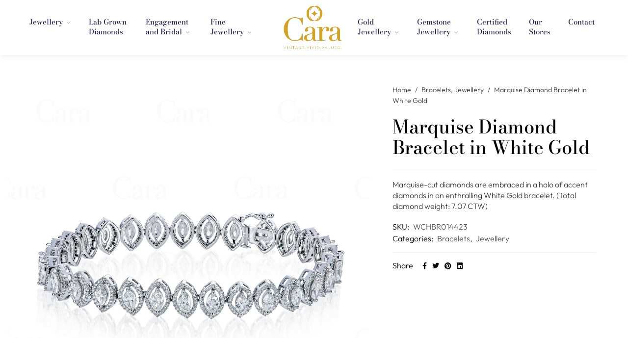

--- FILE ---
content_type: text/html; charset=UTF-8
request_url: https://carajewellers.com/marquise-diamond-bracelet-in-white-gold/
body_size: 30569
content:
<!doctype html>
<html lang="en-US">
<head>
	<meta charset="UTF-8" />
	<meta name="viewport" content="width=device-width, initial-scale=1" />
	<link rel="profile" href="https://gmpg.org/xfn/11" />
	<link rel="dns-prefetch" href="//cdn.hu-manity.co" />
		<!-- Cookie Compliance -->
		<script type="text/javascript">var huOptions = {"appID":"carajewellerscom-2533b62","currentLanguage":"en","blocking":false,"globalCookie":false,"isAdmin":false,"privacyConsent":true,"forms":[]};</script>
		<script type="text/javascript" src="https://cdn.hu-manity.co/hu-banner.min.js"></script><title>Marquise Diamond Bracelet in White Gold &#8211; Cara Jewellers</title>
<script>var jws_variation_gallery_data = null</script><meta name='robots' content='max-image-preview:large' />
	<style>img:is([sizes="auto" i], [sizes^="auto," i]) { contain-intrinsic-size: 3000px 1500px }</style>
	<link rel='dns-prefetch' href='//fonts.googleapis.com' />
<link rel='preconnect' href='https://fonts.gstatic.com' crossorigin />
<link rel="alternate" type="application/rss+xml" title="Cara Jewellers &raquo; Feed" href="https://carajewellers.com/feed/" />
<link rel="alternate" type="application/rss+xml" title="Cara Jewellers &raquo; Comments Feed" href="https://carajewellers.com/comments/feed/" />
<meta property="og:title" content="Marquise Diamond Bracelet in White Gold"/><meta property="og:type" content="article"/><meta property="og:url" content="https://carajewellers.com/marquise-diamond-bracelet-in-white-gold/"/><meta property="og:site_name" content="Cara Jewellers"/><meta property="og:image" content="https://carajewellers.com/wp-content/uploads/2023/10/CHBR-22.jpg"/><meta property="og:image:secure_url" content="https://carajewellers.com/wp-content/uploads/2023/10/CHBR-22.jpg"><meta property="og:image:width" content="500"><meta property="og:image:height" content="400">
<script type="text/javascript">
/* <![CDATA[ */
window._wpemojiSettings = {"baseUrl":"https:\/\/s.w.org\/images\/core\/emoji\/15.0.3\/72x72\/","ext":".png","svgUrl":"https:\/\/s.w.org\/images\/core\/emoji\/15.0.3\/svg\/","svgExt":".svg","source":{"concatemoji":"https:\/\/carajewellers.com\/wp-includes\/js\/wp-emoji-release.min.js?ver=6.7.1"}};
/*! This file is auto-generated */
!function(i,n){var o,s,e;function c(e){try{var t={supportTests:e,timestamp:(new Date).valueOf()};sessionStorage.setItem(o,JSON.stringify(t))}catch(e){}}function p(e,t,n){e.clearRect(0,0,e.canvas.width,e.canvas.height),e.fillText(t,0,0);var t=new Uint32Array(e.getImageData(0,0,e.canvas.width,e.canvas.height).data),r=(e.clearRect(0,0,e.canvas.width,e.canvas.height),e.fillText(n,0,0),new Uint32Array(e.getImageData(0,0,e.canvas.width,e.canvas.height).data));return t.every(function(e,t){return e===r[t]})}function u(e,t,n){switch(t){case"flag":return n(e,"\ud83c\udff3\ufe0f\u200d\u26a7\ufe0f","\ud83c\udff3\ufe0f\u200b\u26a7\ufe0f")?!1:!n(e,"\ud83c\uddfa\ud83c\uddf3","\ud83c\uddfa\u200b\ud83c\uddf3")&&!n(e,"\ud83c\udff4\udb40\udc67\udb40\udc62\udb40\udc65\udb40\udc6e\udb40\udc67\udb40\udc7f","\ud83c\udff4\u200b\udb40\udc67\u200b\udb40\udc62\u200b\udb40\udc65\u200b\udb40\udc6e\u200b\udb40\udc67\u200b\udb40\udc7f");case"emoji":return!n(e,"\ud83d\udc26\u200d\u2b1b","\ud83d\udc26\u200b\u2b1b")}return!1}function f(e,t,n){var r="undefined"!=typeof WorkerGlobalScope&&self instanceof WorkerGlobalScope?new OffscreenCanvas(300,150):i.createElement("canvas"),a=r.getContext("2d",{willReadFrequently:!0}),o=(a.textBaseline="top",a.font="600 32px Arial",{});return e.forEach(function(e){o[e]=t(a,e,n)}),o}function t(e){var t=i.createElement("script");t.src=e,t.defer=!0,i.head.appendChild(t)}"undefined"!=typeof Promise&&(o="wpEmojiSettingsSupports",s=["flag","emoji"],n.supports={everything:!0,everythingExceptFlag:!0},e=new Promise(function(e){i.addEventListener("DOMContentLoaded",e,{once:!0})}),new Promise(function(t){var n=function(){try{var e=JSON.parse(sessionStorage.getItem(o));if("object"==typeof e&&"number"==typeof e.timestamp&&(new Date).valueOf()<e.timestamp+604800&&"object"==typeof e.supportTests)return e.supportTests}catch(e){}return null}();if(!n){if("undefined"!=typeof Worker&&"undefined"!=typeof OffscreenCanvas&&"undefined"!=typeof URL&&URL.createObjectURL&&"undefined"!=typeof Blob)try{var e="postMessage("+f.toString()+"("+[JSON.stringify(s),u.toString(),p.toString()].join(",")+"));",r=new Blob([e],{type:"text/javascript"}),a=new Worker(URL.createObjectURL(r),{name:"wpTestEmojiSupports"});return void(a.onmessage=function(e){c(n=e.data),a.terminate(),t(n)})}catch(e){}c(n=f(s,u,p))}t(n)}).then(function(e){for(var t in e)n.supports[t]=e[t],n.supports.everything=n.supports.everything&&n.supports[t],"flag"!==t&&(n.supports.everythingExceptFlag=n.supports.everythingExceptFlag&&n.supports[t]);n.supports.everythingExceptFlag=n.supports.everythingExceptFlag&&!n.supports.flag,n.DOMReady=!1,n.readyCallback=function(){n.DOMReady=!0}}).then(function(){return e}).then(function(){var e;n.supports.everything||(n.readyCallback(),(e=n.source||{}).concatemoji?t(e.concatemoji):e.wpemoji&&e.twemoji&&(t(e.twemoji),t(e.wpemoji)))}))}((window,document),window._wpemojiSettings);
/* ]]> */
</script>
<style id='wp-emoji-styles-inline-css' type='text/css'>

	img.wp-smiley, img.emoji {
		display: inline !important;
		border: none !important;
		box-shadow: none !important;
		height: 1em !important;
		width: 1em !important;
		margin: 0 0.07em !important;
		vertical-align: -0.1em !important;
		background: none !important;
		padding: 0 !important;
	}
</style>
<link rel='stylesheet' id='wp-block-library-css' href='https://carajewellers.com/wp-includes/css/dist/block-library/style.min.css?ver=6.7.1' type='text/css' media='all' />
<style id='wp-block-library-theme-inline-css' type='text/css'>
.wp-block-audio :where(figcaption){color:#555;font-size:13px;text-align:center}.is-dark-theme .wp-block-audio :where(figcaption){color:#ffffffa6}.wp-block-audio{margin:0 0 1em}.wp-block-code{border:1px solid #ccc;border-radius:4px;font-family:Menlo,Consolas,monaco,monospace;padding:.8em 1em}.wp-block-embed :where(figcaption){color:#555;font-size:13px;text-align:center}.is-dark-theme .wp-block-embed :where(figcaption){color:#ffffffa6}.wp-block-embed{margin:0 0 1em}.blocks-gallery-caption{color:#555;font-size:13px;text-align:center}.is-dark-theme .blocks-gallery-caption{color:#ffffffa6}:root :where(.wp-block-image figcaption){color:#555;font-size:13px;text-align:center}.is-dark-theme :root :where(.wp-block-image figcaption){color:#ffffffa6}.wp-block-image{margin:0 0 1em}.wp-block-pullquote{border-bottom:4px solid;border-top:4px solid;color:currentColor;margin-bottom:1.75em}.wp-block-pullquote cite,.wp-block-pullquote footer,.wp-block-pullquote__citation{color:currentColor;font-size:.8125em;font-style:normal;text-transform:uppercase}.wp-block-quote{border-left:.25em solid;margin:0 0 1.75em;padding-left:1em}.wp-block-quote cite,.wp-block-quote footer{color:currentColor;font-size:.8125em;font-style:normal;position:relative}.wp-block-quote:where(.has-text-align-right){border-left:none;border-right:.25em solid;padding-left:0;padding-right:1em}.wp-block-quote:where(.has-text-align-center){border:none;padding-left:0}.wp-block-quote.is-large,.wp-block-quote.is-style-large,.wp-block-quote:where(.is-style-plain){border:none}.wp-block-search .wp-block-search__label{font-weight:700}.wp-block-search__button{border:1px solid #ccc;padding:.375em .625em}:where(.wp-block-group.has-background){padding:1.25em 2.375em}.wp-block-separator.has-css-opacity{opacity:.4}.wp-block-separator{border:none;border-bottom:2px solid;margin-left:auto;margin-right:auto}.wp-block-separator.has-alpha-channel-opacity{opacity:1}.wp-block-separator:not(.is-style-wide):not(.is-style-dots){width:100px}.wp-block-separator.has-background:not(.is-style-dots){border-bottom:none;height:1px}.wp-block-separator.has-background:not(.is-style-wide):not(.is-style-dots){height:2px}.wp-block-table{margin:0 0 1em}.wp-block-table td,.wp-block-table th{word-break:normal}.wp-block-table :where(figcaption){color:#555;font-size:13px;text-align:center}.is-dark-theme .wp-block-table :where(figcaption){color:#ffffffa6}.wp-block-video :where(figcaption){color:#555;font-size:13px;text-align:center}.is-dark-theme .wp-block-video :where(figcaption){color:#ffffffa6}.wp-block-video{margin:0 0 1em}:root :where(.wp-block-template-part.has-background){margin-bottom:0;margin-top:0;padding:1.25em 2.375em}
</style>
<style id='classic-theme-styles-inline-css' type='text/css'>
/*! This file is auto-generated */
.wp-block-button__link{color:#fff;background-color:#32373c;border-radius:9999px;box-shadow:none;text-decoration:none;padding:calc(.667em + 2px) calc(1.333em + 2px);font-size:1.125em}.wp-block-file__button{background:#32373c;color:#fff;text-decoration:none}
</style>
<style id='global-styles-inline-css' type='text/css'>
:root{--wp--preset--aspect-ratio--square: 1;--wp--preset--aspect-ratio--4-3: 4/3;--wp--preset--aspect-ratio--3-4: 3/4;--wp--preset--aspect-ratio--3-2: 3/2;--wp--preset--aspect-ratio--2-3: 2/3;--wp--preset--aspect-ratio--16-9: 16/9;--wp--preset--aspect-ratio--9-16: 9/16;--wp--preset--color--black: #000000;--wp--preset--color--cyan-bluish-gray: #abb8c3;--wp--preset--color--white: #ffffff;--wp--preset--color--pale-pink: #f78da7;--wp--preset--color--vivid-red: #cf2e2e;--wp--preset--color--luminous-vivid-orange: #ff6900;--wp--preset--color--luminous-vivid-amber: #fcb900;--wp--preset--color--light-green-cyan: #7bdcb5;--wp--preset--color--vivid-green-cyan: #00d084;--wp--preset--color--pale-cyan-blue: #8ed1fc;--wp--preset--color--vivid-cyan-blue: #0693e3;--wp--preset--color--vivid-purple: #9b51e0;--wp--preset--gradient--vivid-cyan-blue-to-vivid-purple: linear-gradient(135deg,rgba(6,147,227,1) 0%,rgb(155,81,224) 100%);--wp--preset--gradient--light-green-cyan-to-vivid-green-cyan: linear-gradient(135deg,rgb(122,220,180) 0%,rgb(0,208,130) 100%);--wp--preset--gradient--luminous-vivid-amber-to-luminous-vivid-orange: linear-gradient(135deg,rgba(252,185,0,1) 0%,rgba(255,105,0,1) 100%);--wp--preset--gradient--luminous-vivid-orange-to-vivid-red: linear-gradient(135deg,rgba(255,105,0,1) 0%,rgb(207,46,46) 100%);--wp--preset--gradient--very-light-gray-to-cyan-bluish-gray: linear-gradient(135deg,rgb(238,238,238) 0%,rgb(169,184,195) 100%);--wp--preset--gradient--cool-to-warm-spectrum: linear-gradient(135deg,rgb(74,234,220) 0%,rgb(151,120,209) 20%,rgb(207,42,186) 40%,rgb(238,44,130) 60%,rgb(251,105,98) 80%,rgb(254,248,76) 100%);--wp--preset--gradient--blush-light-purple: linear-gradient(135deg,rgb(255,206,236) 0%,rgb(152,150,240) 100%);--wp--preset--gradient--blush-bordeaux: linear-gradient(135deg,rgb(254,205,165) 0%,rgb(254,45,45) 50%,rgb(107,0,62) 100%);--wp--preset--gradient--luminous-dusk: linear-gradient(135deg,rgb(255,203,112) 0%,rgb(199,81,192) 50%,rgb(65,88,208) 100%);--wp--preset--gradient--pale-ocean: linear-gradient(135deg,rgb(255,245,203) 0%,rgb(182,227,212) 50%,rgb(51,167,181) 100%);--wp--preset--gradient--electric-grass: linear-gradient(135deg,rgb(202,248,128) 0%,rgb(113,206,126) 100%);--wp--preset--gradient--midnight: linear-gradient(135deg,rgb(2,3,129) 0%,rgb(40,116,252) 100%);--wp--preset--font-size--small: 13px;--wp--preset--font-size--medium: 20px;--wp--preset--font-size--large: 36px;--wp--preset--font-size--x-large: 42px;--wp--preset--font-family--inter: "Inter", sans-serif;--wp--preset--font-family--cardo: Cardo;--wp--preset--spacing--20: 0.44rem;--wp--preset--spacing--30: 0.67rem;--wp--preset--spacing--40: 1rem;--wp--preset--spacing--50: 1.5rem;--wp--preset--spacing--60: 2.25rem;--wp--preset--spacing--70: 3.38rem;--wp--preset--spacing--80: 5.06rem;--wp--preset--shadow--natural: 6px 6px 9px rgba(0, 0, 0, 0.2);--wp--preset--shadow--deep: 12px 12px 50px rgba(0, 0, 0, 0.4);--wp--preset--shadow--sharp: 6px 6px 0px rgba(0, 0, 0, 0.2);--wp--preset--shadow--outlined: 6px 6px 0px -3px rgba(255, 255, 255, 1), 6px 6px rgba(0, 0, 0, 1);--wp--preset--shadow--crisp: 6px 6px 0px rgba(0, 0, 0, 1);}:where(.is-layout-flex){gap: 0.5em;}:where(.is-layout-grid){gap: 0.5em;}body .is-layout-flex{display: flex;}.is-layout-flex{flex-wrap: wrap;align-items: center;}.is-layout-flex > :is(*, div){margin: 0;}body .is-layout-grid{display: grid;}.is-layout-grid > :is(*, div){margin: 0;}:where(.wp-block-columns.is-layout-flex){gap: 2em;}:where(.wp-block-columns.is-layout-grid){gap: 2em;}:where(.wp-block-post-template.is-layout-flex){gap: 1.25em;}:where(.wp-block-post-template.is-layout-grid){gap: 1.25em;}.has-black-color{color: var(--wp--preset--color--black) !important;}.has-cyan-bluish-gray-color{color: var(--wp--preset--color--cyan-bluish-gray) !important;}.has-white-color{color: var(--wp--preset--color--white) !important;}.has-pale-pink-color{color: var(--wp--preset--color--pale-pink) !important;}.has-vivid-red-color{color: var(--wp--preset--color--vivid-red) !important;}.has-luminous-vivid-orange-color{color: var(--wp--preset--color--luminous-vivid-orange) !important;}.has-luminous-vivid-amber-color{color: var(--wp--preset--color--luminous-vivid-amber) !important;}.has-light-green-cyan-color{color: var(--wp--preset--color--light-green-cyan) !important;}.has-vivid-green-cyan-color{color: var(--wp--preset--color--vivid-green-cyan) !important;}.has-pale-cyan-blue-color{color: var(--wp--preset--color--pale-cyan-blue) !important;}.has-vivid-cyan-blue-color{color: var(--wp--preset--color--vivid-cyan-blue) !important;}.has-vivid-purple-color{color: var(--wp--preset--color--vivid-purple) !important;}.has-black-background-color{background-color: var(--wp--preset--color--black) !important;}.has-cyan-bluish-gray-background-color{background-color: var(--wp--preset--color--cyan-bluish-gray) !important;}.has-white-background-color{background-color: var(--wp--preset--color--white) !important;}.has-pale-pink-background-color{background-color: var(--wp--preset--color--pale-pink) !important;}.has-vivid-red-background-color{background-color: var(--wp--preset--color--vivid-red) !important;}.has-luminous-vivid-orange-background-color{background-color: var(--wp--preset--color--luminous-vivid-orange) !important;}.has-luminous-vivid-amber-background-color{background-color: var(--wp--preset--color--luminous-vivid-amber) !important;}.has-light-green-cyan-background-color{background-color: var(--wp--preset--color--light-green-cyan) !important;}.has-vivid-green-cyan-background-color{background-color: var(--wp--preset--color--vivid-green-cyan) !important;}.has-pale-cyan-blue-background-color{background-color: var(--wp--preset--color--pale-cyan-blue) !important;}.has-vivid-cyan-blue-background-color{background-color: var(--wp--preset--color--vivid-cyan-blue) !important;}.has-vivid-purple-background-color{background-color: var(--wp--preset--color--vivid-purple) !important;}.has-black-border-color{border-color: var(--wp--preset--color--black) !important;}.has-cyan-bluish-gray-border-color{border-color: var(--wp--preset--color--cyan-bluish-gray) !important;}.has-white-border-color{border-color: var(--wp--preset--color--white) !important;}.has-pale-pink-border-color{border-color: var(--wp--preset--color--pale-pink) !important;}.has-vivid-red-border-color{border-color: var(--wp--preset--color--vivid-red) !important;}.has-luminous-vivid-orange-border-color{border-color: var(--wp--preset--color--luminous-vivid-orange) !important;}.has-luminous-vivid-amber-border-color{border-color: var(--wp--preset--color--luminous-vivid-amber) !important;}.has-light-green-cyan-border-color{border-color: var(--wp--preset--color--light-green-cyan) !important;}.has-vivid-green-cyan-border-color{border-color: var(--wp--preset--color--vivid-green-cyan) !important;}.has-pale-cyan-blue-border-color{border-color: var(--wp--preset--color--pale-cyan-blue) !important;}.has-vivid-cyan-blue-border-color{border-color: var(--wp--preset--color--vivid-cyan-blue) !important;}.has-vivid-purple-border-color{border-color: var(--wp--preset--color--vivid-purple) !important;}.has-vivid-cyan-blue-to-vivid-purple-gradient-background{background: var(--wp--preset--gradient--vivid-cyan-blue-to-vivid-purple) !important;}.has-light-green-cyan-to-vivid-green-cyan-gradient-background{background: var(--wp--preset--gradient--light-green-cyan-to-vivid-green-cyan) !important;}.has-luminous-vivid-amber-to-luminous-vivid-orange-gradient-background{background: var(--wp--preset--gradient--luminous-vivid-amber-to-luminous-vivid-orange) !important;}.has-luminous-vivid-orange-to-vivid-red-gradient-background{background: var(--wp--preset--gradient--luminous-vivid-orange-to-vivid-red) !important;}.has-very-light-gray-to-cyan-bluish-gray-gradient-background{background: var(--wp--preset--gradient--very-light-gray-to-cyan-bluish-gray) !important;}.has-cool-to-warm-spectrum-gradient-background{background: var(--wp--preset--gradient--cool-to-warm-spectrum) !important;}.has-blush-light-purple-gradient-background{background: var(--wp--preset--gradient--blush-light-purple) !important;}.has-blush-bordeaux-gradient-background{background: var(--wp--preset--gradient--blush-bordeaux) !important;}.has-luminous-dusk-gradient-background{background: var(--wp--preset--gradient--luminous-dusk) !important;}.has-pale-ocean-gradient-background{background: var(--wp--preset--gradient--pale-ocean) !important;}.has-electric-grass-gradient-background{background: var(--wp--preset--gradient--electric-grass) !important;}.has-midnight-gradient-background{background: var(--wp--preset--gradient--midnight) !important;}.has-small-font-size{font-size: var(--wp--preset--font-size--small) !important;}.has-medium-font-size{font-size: var(--wp--preset--font-size--medium) !important;}.has-large-font-size{font-size: var(--wp--preset--font-size--large) !important;}.has-x-large-font-size{font-size: var(--wp--preset--font-size--x-large) !important;}
:where(.wp-block-post-template.is-layout-flex){gap: 1.25em;}:where(.wp-block-post-template.is-layout-grid){gap: 1.25em;}
:where(.wp-block-columns.is-layout-flex){gap: 2em;}:where(.wp-block-columns.is-layout-grid){gap: 2em;}
:root :where(.wp-block-pullquote){font-size: 1.5em;line-height: 1.6;}
</style>
<link rel='stylesheet' id='wqoecf-front-woo-quote-css' href='https://carajewellers.com/wp-content/plugins/woo-quote-or-enquiry-contact-form-7/assets/css/wqoecf-front-style.css?ver=3.4.7' type='text/css' media='all' />
<style id='woocommerce-inline-inline-css' type='text/css'>
.woocommerce form .form-row .required { visibility: visible; }
</style>
<link rel='stylesheet' id='jws-jwsicon-css' href='https://carajewellers.com/wp-content/themes/auriane/assets/font/jws_icon/jwsicon.css?ver=2.2.5' type='text/css' media='all' />
<link rel='stylesheet' id='jws-default-css' href='https://carajewellers.com/wp-content/themes/auriane/assets/css/default.css?ver=2.2.5' type='text/css' media='all' />
<link rel='stylesheet' id='magnificPopup-css' href='https://carajewellers.com/wp-content/themes/auriane/assets/css/magnificPopup.css?ver=2.2.5' type='text/css' media='all' />
<link rel='stylesheet' id='slick-css' href='https://carajewellers.com/wp-content/themes/auriane/assets/css/slick.css?ver=6.7.1' type='text/css' media='all' />
<link rel='stylesheet' id='awesome-css' href='https://carajewellers.com/wp-content/themes/auriane/assets/font/awesome/awesome.css?ver=6.7.1' type='text/css' media='all' />
<link rel='stylesheet' id='elementor-frontend-css' href='https://carajewellers.com/wp-content/plugins/elementor/assets/css/frontend.min.css?ver=3.29.0' type='text/css' media='all' />
<link rel='stylesheet' id='jws-style-css' href='https://carajewellers.com/wp-content/uploads/jws-style.css?ver=1755708838' type='text/css' media='all' />
<link rel='stylesheet' id='jws-google-fonts-css' href='//fonts.googleapis.com/css?family=Outfit%3A600%2C500%2C400%2C300%7CCormorant+Garamond%3A600%2C500%2C400%2C300&#038;ver=6.7.1' type='text/css' media='all' />
<link rel='stylesheet' id='owl-carousel-css' href='https://carajewellers.com/wp-content/themes/auriane/assets/css/owl.carousel.css?ver=2.2.5' type='text/css' media='all' />
<link rel='stylesheet' id='jws-style-theme-css' href='https://carajewellers.com/wp-content/themes/auriane-child/style.css?ver=6.7.1' type='text/css' media='all' />
<style id='jws-style-theme-inline-css' type='text/css'>
@media only screen and (min-width: 1441px) {.container , .elementor-section.elementor-section-boxed > .elementor-container { max-width: 1330px}}@media only screen and (max-width: 1440px) {.container , .elementor-section.elementor-section-boxed > .elementor-container { max-width: 1300px}}body {--e-global-color-primary:#a54201; --main: #a54201}body {--body:#363636}body {--heading:#040202}body {--light:#ffffff}body {--btn-bgcolor:#040202}body {--btn-bgcolor2:#a54201}body {--btn-color:#ffffff}body {--body-font: Outfit;--font2: Marcellus;}
</style>
<link rel='stylesheet' id='elementor-post-4537-css' href='https://carajewellers.com/wp-content/uploads/elementor/css/post-4537.css?ver=1734422998' type='text/css' media='all' />
<link rel='stylesheet' id='elementor-post-2092-css' href='https://carajewellers.com/wp-content/uploads/elementor/css/post-2092.css?ver=1734422953' type='text/css' media='all' />
<link rel='stylesheet' id='elementor-post-6573-css' href='https://carajewellers.com/wp-content/uploads/elementor/css/post-6573.css?ver=1734423004' type='text/css' media='all' />
<link rel='stylesheet' id='elementor-post-9356-css' href='https://carajewellers.com/wp-content/uploads/elementor/css/post-9356.css?ver=1734422998' type='text/css' media='all' />
<link rel='stylesheet' id='elementor-post-8424-css' href='https://carajewellers.com/wp-content/uploads/elementor/css/post-8424.css?ver=1734422998' type='text/css' media='all' />
<link rel='stylesheet' id='elementor-icons-css' href='https://carajewellers.com/wp-content/plugins/elementor/assets/lib/eicons/css/elementor-icons.min.css?ver=5.40.0' type='text/css' media='all' />
<link rel='stylesheet' id='elementor-post-14-css' href='https://carajewellers.com/wp-content/uploads/elementor/css/post-14.css?ver=1734422953' type='text/css' media='all' />
<link rel='stylesheet' id='e-popup-style-css' href='https://carajewellers.com/wp-content/plugins/elementor-pro1/assets/css/conditionals/popup.min.css?ver=3.25.5' type='text/css' media='all' />
<link rel="preload" as="style" href="https://fonts.googleapis.com/css?family=Outfit:300&#038;display=swap&#038;ver=1750329975" /><link rel="stylesheet" href="https://fonts.googleapis.com/css?family=Outfit:300&#038;display=swap&#038;ver=1750329975" media="print" onload="this.media='all'"><noscript><link rel="stylesheet" href="https://fonts.googleapis.com/css?family=Outfit:300&#038;display=swap&#038;ver=1750329975" /></noscript><link rel='stylesheet' id='elementor-gf-local-bodonimoda-css' href='https://carajewellers.com/wp-content/uploads/elementor/google-fonts/css/bodonimoda.css?ver=1750329739' type='text/css' media='all' />
<link rel='stylesheet' id='elementor-gf-local-outfit-css' href='https://carajewellers.com/wp-content/uploads/elementor/google-fonts/css/outfit.css?ver=1750329747' type='text/css' media='all' />
<link rel='stylesheet' id='elementor-icons-shared-0-css' href='https://carajewellers.com/wp-content/plugins/elementor/assets/lib/font-awesome/css/fontawesome.min.css?ver=5.15.3' type='text/css' media='all' />
<link rel='stylesheet' id='elementor-icons-fa-brands-css' href='https://carajewellers.com/wp-content/plugins/elementor/assets/lib/font-awesome/css/brands.min.css?ver=5.15.3' type='text/css' media='all' />
<link rel='stylesheet' id='elementor-icons-fa-solid-css' href='https://carajewellers.com/wp-content/plugins/elementor/assets/lib/font-awesome/css/solid.min.css?ver=5.15.3' type='text/css' media='all' />
<script type="text/template" id="tmpl-variation-template">
	<div class="woocommerce-variation-description">{{{ data.variation.variation_description }}}</div>
	<div class="woocommerce-variation-price">{{{ data.variation.price_html }}}</div>
	<div class="woocommerce-variation-availability">{{{ data.variation.availability_html }}}</div>
</script>
<script type="text/template" id="tmpl-unavailable-variation-template">
	<p role="alert">Sorry, this product is unavailable. Please choose a different combination.</p>
</script>
<script type="text/javascript" src="https://carajewellers.com/wp-includes/js/jquery/jquery.min.js?ver=3.7.1" id="jquery-core-js"></script>
<script type="text/javascript" src="https://carajewellers.com/wp-includes/js/jquery/jquery-migrate.min.js?ver=3.4.1" id="jquery-migrate-js"></script>
<script type="text/javascript" id="jquery-js-after">
/* <![CDATA[ */

			jQuery(document).ready(function(){
				if ( jQuery.find( ".jws-shade-yes" ).length < 1 ) {
					return;
				}

                 jQuery(".jws-shade-yes").each(function() {
                    var id = jQuery(this).data( "id" );
                    shade_script(id);
                 });  

                function shade_script(id) { 
                    $scope = jQuery(".elementor-element-"+id);
                    $content = jQuery(".shade-"+id);

                    if( $scope.find( ".elementor-background-overlay ~ .elementor-container" ).length == 0 ) {
                				$scope.prepend($content);
                            
                			} else {
                				$scope.find( ".elementor-background-overlay" ).after($content);
                			}	
                  
                    
                }
			});	
/* ]]> */
</script>
<script type="text/javascript" src="https://carajewellers.com/wp-content/plugins/woocommerce/assets/js/jquery-blockui/jquery.blockUI.min.js?ver=2.7.0-wc.9.4.3" id="jquery-blockui-js" defer="defer" data-wp-strategy="defer"></script>
<script type="text/javascript" id="wc-add-to-cart-js-extra">
/* <![CDATA[ */
var wc_add_to_cart_params = {"ajax_url":"\/wp-admin\/admin-ajax.php","wc_ajax_url":"\/?wc-ajax=%%endpoint%%","i18n_view_cart":"View cart","cart_url":"https:\/\/carajewellers.com\/?page_id=21","is_cart":"","cart_redirect_after_add":"no"};
/* ]]> */
</script>
<script type="text/javascript" src="https://carajewellers.com/wp-content/plugins/woocommerce/assets/js/frontend/add-to-cart.min.js?ver=9.4.3" id="wc-add-to-cart-js" defer="defer" data-wp-strategy="defer"></script>
<script type="text/javascript" src="https://carajewellers.com/wp-content/plugins/woocommerce/assets/js/zoom/jquery.zoom.min.js?ver=1.7.21-wc.9.4.3" id="zoom-js" defer="defer" data-wp-strategy="defer"></script>
<script type="text/javascript" id="wc-single-product-js-extra">
/* <![CDATA[ */
var wc_single_product_params = {"i18n_required_rating_text":"Please select a rating","review_rating_required":"yes","flexslider":{"rtl":false,"animation":"slide","smoothHeight":true,"directionNav":false,"controlNav":"thumbnails","slideshow":false,"animationSpeed":500,"animationLoop":false,"allowOneSlide":false},"zoom_enabled":"1","zoom_options":[],"photoswipe_enabled":"","photoswipe_options":{"shareEl":false,"closeOnScroll":false,"history":false,"hideAnimationDuration":0,"showAnimationDuration":0},"flexslider_enabled":""};
/* ]]> */
</script>
<script type="text/javascript" src="https://carajewellers.com/wp-content/plugins/woocommerce/assets/js/frontend/single-product.min.js?ver=9.4.3" id="wc-single-product-js" defer="defer" data-wp-strategy="defer"></script>
<script type="text/javascript" src="https://carajewellers.com/wp-content/plugins/woocommerce/assets/js/js-cookie/js.cookie.min.js?ver=2.1.4-wc.9.4.3" id="js-cookie-js" defer="defer" data-wp-strategy="defer"></script>
<script type="text/javascript" id="woocommerce-js-extra">
/* <![CDATA[ */
var woocommerce_params = {"ajax_url":"\/wp-admin\/admin-ajax.php","wc_ajax_url":"\/?wc-ajax=%%endpoint%%"};
/* ]]> */
</script>
<script type="text/javascript" src="https://carajewellers.com/wp-content/plugins/woocommerce/assets/js/frontend/woocommerce.min.js?ver=9.4.3" id="woocommerce-js" defer="defer" data-wp-strategy="defer"></script>
<script type="text/javascript" src="https://carajewellers.com/wp-includes/js/underscore.min.js?ver=1.13.7" id="underscore-js"></script>
<script type="text/javascript" id="wp-util-js-extra">
/* <![CDATA[ */
var _wpUtilSettings = {"ajax":{"url":"\/wp-admin\/admin-ajax.php"}};
/* ]]> */
</script>
<script type="text/javascript" src="https://carajewellers.com/wp-includes/js/wp-util.min.js?ver=6.7.1" id="wp-util-js"></script>
<script type="text/javascript" id="wc-add-to-cart-variation-js-extra">
/* <![CDATA[ */
var wc_add_to_cart_variation_params = {"wc_ajax_url":"\/?wc-ajax=%%endpoint%%","i18n_no_matching_variations_text":"Sorry, no products matched your selection. Please choose a different combination.","i18n_make_a_selection_text":"Please select some product options before adding this product to your cart.","i18n_unavailable_text":"Sorry, this product is unavailable. Please choose a different combination."};
/* ]]> */
</script>
<script type="text/javascript" src="https://carajewellers.com/wp-content/plugins/woocommerce/assets/js/frontend/add-to-cart-variation.min.js?ver=9.4.3" id="wc-add-to-cart-variation-js" defer="defer" data-wp-strategy="defer"></script>
<script type="text/javascript" src="https://carajewellers.com/wp-content/themes/auriane/assets/js/optimize.js?ver=2.2.5" id="jws-optimize-js"></script>
<link rel="https://api.w.org/" href="https://carajewellers.com/wp-json/" /><link rel="alternate" title="JSON" type="application/json" href="https://carajewellers.com/wp-json/wp/v2/product/352" /><link rel="EditURI" type="application/rsd+xml" title="RSD" href="https://carajewellers.com/xmlrpc.php?rsd" />
<meta name="generator" content="WordPress 6.7.1" />
<meta name="generator" content="WooCommerce 9.4.3" />
<link rel="canonical" href="https://carajewellers.com/marquise-diamond-bracelet-in-white-gold/" />
<link rel='shortlink' href='https://carajewellers.com/?p=352' />
<link rel="alternate" title="oEmbed (JSON)" type="application/json+oembed" href="https://carajewellers.com/wp-json/oembed/1.0/embed?url=https%3A%2F%2Fcarajewellers.com%2Fmarquise-diamond-bracelet-in-white-gold%2F" />
<link rel="alternate" title="oEmbed (XML)" type="text/xml+oembed" href="https://carajewellers.com/wp-json/oembed/1.0/embed?url=https%3A%2F%2Fcarajewellers.com%2Fmarquise-diamond-bracelet-in-white-gold%2F&#038;format=xml" />
<meta name="framework" content="Redux 4.1.20" />	<style>
		.woocommerce a.wqoecf_enquiry_button {
			background-color: #0a0a0a;
		}

			</style>
    <style>
        
/*============04-11-2024-DHARMESH============*/
.rapnet_filter_form .rapnet-color-col {
        display: grid;
    grid-template-columns: repeat(2, 1fr);
        grid-gap: 48px 25px;
        margin: 48px 0;
}
.rapnet_filter_form .rapnet-color-col .filter_fields {
        margin-bottom: 0px;
}
.carat_field_wrap .carat_selection_box,
.rapnet-plugin .rapnet_filter_form .shape .shape_input {
    gap: 12px 10px;
}

.rapnet-plugin .filter_fields .section-title {
    font-size: 14px;
	font-weight: 400;
    color: #1A1A1A;
	line-height: normal;
	text-transform: capitalize;
	margin-bottom: 0;
}

.rapnet-plugin .shape.filter_fields .section-title {
    font-weight: 300;
    font-size: 16px;
    color: #111111;
    border-bottom: 1px solid #21252940;
    padding-bottom: 16px;
    margin-bottom: 16px;
}

.rapnet-plugin .rapnet_filter_form .shape .shape_input .round_shape .shapes-title {
    font-size: 10px;
    color: #000000;
    margin-top: .5rem !important;
    background: transparent;
    padding: 0;
    line-height: normal;
}

.rapnet-plugin .rapnet_filter_form .shape .shape_input .round_shape label {
    border: 1px solid transparent;
    padding: 10px 0px;
}

.rapnet-plugin .rapnet_filter_form .shape .shape_input .round_shape .shapes-img {
    display: block;
    position: relative;
    max-width: 37px;
    width: 100%;
    margin: 0 auto;
    height: 50px;
}

.rapnet-plugin .rapnet_filter_form .shape .shape_input .round_shape .shapes-img img {
	width: 100%;
	height: 100%;
}

.rapnet-plugin .rapnet_filter_form .shape .shape_input .round_shape input:checked ~ label,
.rapnet-plugin .rapnet_filter_form .shape .shape_input .round_shape label:hover {
    background: transparent;
	border: 1px solid #6F6F6F;
}

.rapnet-plugin .rapnet_filter_form .shape .shape_input .round_shape input:checked ~ label .shapes-img img,
.rapnet-plugin .rapnet_filter_form .shape .shape_input .round_shape label:hover img {
	filter: none;
}

.rapnet-plugin .rapnet_filter_form .shape .shape_input .round_shape .shapes-img:before {
    content: '';
    padding-top: 100%;
    display: block;
}

.rapnet-plugin .lab_input,
.rapnet-plugin .fancy_colors_input,
.rapnet-plugin .rapnet_culet_input,
.rapnet-plugin .fluorescence_colors_input,
.rapnet-plugin .fluorescence_intensities_input,
.rapnet-plugin .rap_data_select {
    gap: 0px 10px;
}

.rapnet-plugin .checkbox-list label,
.carat_selection_box .carat_item,
.rapnet-plugin .rap_data_select li {
    list-style-type: none;
    font-weight: normal;
    display: block;
    margin: 0;
    border: 1px solid #B1B1B1;
    border-radius: 2px;
    background: #FFFFFF;
    font-size: 12px;
    line-height: normal;
    cursor: pointer;
    text-transform: uppercase;
    color: #111111;
    padding: 8px;
    margin-top: 10px;
    text-align: center;
    min-width: 50px;
}

.rapnet-plugin .checkbox-list input:checked ~ label,
.rapnet-plugin .rap_data_select li.active_start,
.rapnet-plugin .rap_data_select li.active,
.rapnet-plugin .rap_data_select li.active_end {
    color: #fff;
    background: #000;
}

.rapnet-plugin .checkbox-list label:hover,
.rapnet-plugin .rap_data_select li:hover {
	color: unset;
    background: unset;
}

.rapnet_filter_form .rapnet-color-col .color.filter_fields,
.rapnet_filter_form .rapnet-extra-color .filter_fields,
.rapnet_filter_form .rapnet-culet-col .rapnet_culet.filter_fields,
.rapnet_filter_form .rapnet-extra-fluorescence .fluorescence_intensities.filter_fields {
    border-right: 1px solid #D4D4D4;
}

.rapnet_filter_form .rapnet-extra-color .filter_fields:last-child,
.rapnet_filter_form .rapnet-culet-col .filter_fields:last-child {
    border-right: 0;
}

.rapnet-plugin .filter_fields {
    margin-bottom: 48px;
}

.rapnet_filter_form .rapnet-size-col,
.rapnet_filter_form .rapnet-depth-col,
.rapnet_filter_form .rapnet-meas-col,
.rapnet_filter_form .rapnet-extra-fluorescence,
.rapnet_filter_form .rapnet-culet-col {
    grid-gap: 48px 25px;
    margin: 48px 0;
}
.rapnet_filter_form .rapnet-size-col{
    margin-top:0;
}
.rapnet_filter_form .rapnet-culet-col{
    margin-bottom:0;
}
.rapnet-plugin .filter_fields .from_field label,
.rapnet-plugin .filter_fields .to_field label {
    background: #000000;
    width: 70px;
    padding: 8px;
    color: #fff;
    flex-shrink: 0;
    display: flex;
    align-items: center;
    justify-content: center;
    list-style-type: none;
    font-weight: normal;
    margin: 0;
    font-size: 12px;
    line-height: normal;
    text-transform: uppercase;
    text-align: center;
}

.rapnet-plugin .rapnet_filter_form .group-field {
    margin-top: 10px;
}

.rapnet-plugin .filter_fields .from_field,
.rapnet-plugin .filter_fields .to_field {
    border: 1px solid #b1b1b1;
    background: #fff;
}

.rapnet-plugin .filter_fields .from_field .input-field,
.rapnet-plugin .filter_fields .to_field .input-field {
    padding: 5px;
    color: #000;
    font-size: 15px;
    font-weight: normal;
    width: 100%;
    height: auto;
    min-height: 36px;
    background: #fff;
    padding-left: 20px;
}

.product-pop .rapnet-list > div,
.product-pop .list-header .list-item,
.rapnet-plugin .rapnet-list > div,
.rapnet-plugin .list-header .list-item {
    text-align: left;
    border-radius: 0;
    padding: 6px 15px;
    display: block;
    border: 0px solid #C8C8C8;
    border-left: 0;
    flex-grow: 1;
    text-transform: uppercase;
    font-weight: normal;
    font-size: 11px;
    color: #111111;
}

.product-pop .list-header.show .list-item,
.rapnet-plugin .list-header.show .list-item {
    background: #F4F4F4;
    height: 35px;
}

.product-pop .rapnet_product_data.list .product-box .rapnet-list>div,
.rapnet-plugin .rapnet_product_data.list .product-box .rapnet-list>div {
    background: #FBFBFB;
}

.product-pop .rapnet-list > div:first-child,
.product-pop .list-header .list-item:first-child,
.rapnet-plugin .rapnet-list > div:first-child,
.rapnet-plugin .list-header .list-item:first-child {
    border-left: 0px solid #C8C8C8;
}

.product-pop.rapnet-products .list-header .list-item,
.product-pop.rapnet-products .list.rapnet_product_data .product-box .rapnet-list > div,
.rapnet-plugin.rapnet-products .list-header .list-item,
.rapnet-plugin.rapnet-products .list.rapnet_product_data .product-box .rapnet-list > div {
	justify-content: flex-start;
}

.product-pop .product-box .diss_like,
.product-pop .product-box .like,
.rapnet-plugin .product-box .diss_like,
.rapnet-plugin .product-box .like {
    font-size: 18px;
    color: #111111;
    display: flex;
    align-items: center;
    justify-content: center;
    width: 100%;
    height: 100%;
}

.product-pop .rp-dis-like .diss_like,
.rapnet-plugin .rp-dis-like .diss_like {
    display: flex;
    align-items: center;
    justify-content: center;
    width: 100%;
    height: 100%;
    color: #111111;
    fill: #111111;
    font-size: 20px;
    border-radius: 99px;
}

.rapnet-plugin .list .rapnet_add_to_cart {
	display: flex;
    align-items: center;
    justify-content: center;
	color: #111111;
    fill: #111111;
}

.rapnet-plugin .list .rapnet_add_to_cart svg,
.rapnet-plugin .list .rapnet_add_to_cart svg path {
	color: #111111;
    fill: #111111;
}

.product-pop .related-products ul.products .rp_checkbox label, .product-pop .list-header .checkbox label, .product-pop .rapnet_product_data .rp_checkbox label, .rapnet-plugin .related-products ul.products .rp_checkbox label, .rapnet-plugin .list-header .checkbox label, .rapnet-plugin .rapnet_product_data .rp_checkbox label {
    border: 1px solid #111111;
    width: 16px;
        height: 16px;
    min-width: 16px;
}

.product-pop .related-products ul.products .rp_checkbox input:checked ~ label, .product-pop .list-header .checkbox input:checked ~ label, .product-pop .rapnet_product_data .rp_checkbox input:checked ~ label, .rapnet-plugin .related-products ul.products .rp_checkbox input:checked ~ label, .rapnet-plugin .list-header .checkbox input:checked ~ label, .rapnet-plugin .rapnet_product_data .rp_checkbox input:checked ~ label {
    background: #111111;
}

.product-pop .related-products ul.products .rp_checkbox label:after, .product-pop .list-header .checkbox label:after, .product-pop .rapnet_product_data .rp_checkbox label:after, .rapnet-plugin .related-products ul.products .rp_checkbox label:after, .rapnet-plugin .list-header .checkbox label:after, .rapnet-plugin .rapnet_product_data .rp_checkbox label:after {
    content: "";
    position: absolute;
    left: 5px;
    top: 1px;
    width: 5px;
    height: 10px;
    border: solid #ffffff;
    border-width: 0 2px 2px 0;
    -webkit-transform: rotate(45deg);
    -ms-transform: rotate(45deg);
    transform: rotate(45deg);
    display: none;
}

.rapnet-plugin .rapnet-product-box.wc_added .rapnet-list.list > div {
	background: transparent;
}

body .rapnet-plugin .btn {
    font-size: 14px;
    line-height: normal;
}

.rapnet-plugin .btn-primary {
    border-color: #000000 !important;
    background: #000000 !important;
    color: #fff !important;
}

.rapnet-plugin .rapnet_bottom_buttons .select-btn {
    border: 1px solid #b1b1b1;
    color: #111111;
    font-size: 14px;
    line-height: normal;
    min-height: 40px;
}

.rapnet-plugin .btn-secondary {
    border-color: #b1b1b1 !important;
    background: #fff !important;
    color: #111111 !important;
}

.rapnet-plugin select, .rapnet-plugin .select-btn {
    border: 1px solid #b1b1b1;
    font-size: 14px;
    color: #111111;
    padding: 7px 30px 7px 15px !important;
}

.rapnet-plugin .rapnet_cart_buttons .rapnet-before-search .toggle-grid-list li a {
    border: 1px solid #b1b1b1;
    width: 40px;
    height: 40px;
    display: flex;
    align-items: center;
    justify-content: center;
    background: #fff;
    color: #111111;
}

.rapnet-plugin .rapnet_cart_buttons .rapnet-before-search .toggle-grid-list li.active a, .rapnet-plugin .rapnet_cart_buttons .rapnet-before-search .toggle-grid-list li a:hover {
    background: #000000;
    color: #fff;
}
.product-pop .rapnet-pagination li a,
.rapnet-plugin .rapnet-pagination li a {
    font-size: 14px;
    padding: 6px 12px;
    border: 1px solid #b1b1b1;
    color: #111111;
}
.product-pop .rapnet-pagination li.active a,
.product-pop .rapnet-pagination li:not(.disabled) a:hover,
.rapnet-plugin .rapnet-pagination li.active a,
.rapnet-plugin .rapnet-pagination li:not(.disabled) a:hover {
    background: #000;
    color: #fff;
}
div#add-to-quote-form-wrapper .wpcf7-form-control {
    display: block;
}
div#add-to-quote-form-wrapper form.wpcf7-form {
    padding: 0;
    max-height: inherit;
}
div#add-to-quote-form-wrapper {
    padding: 2em 2em;
}
div#add-to-quote-form-wrapper label, .rapnet-plugin .filter_fields .section-title {
    color: #111111;
    font-size: 14px;
    line-height: 20px;
}
div#add-to-quote-form-wrapper form.wpcf7-form .contact-diamond-title {
    min-height: auto;
    padding: 0;
    margin: 0;
    border: 0;
}
div#add-to-quote-form-wrapper form.wpcf7-form .contact-diamond-title-label {
    font-size: 18px;
    color: #111111;
    line-height: 1.3;
    font-family: 'Monda', sans-serif;
    font-weight: 600;
}
div#add-to-quote-form-wrapper form.wpcf7-form p {
    margin: 0 0 15px;
}
@media (max-width: 767px) {
    .rapnet-plugin .lab_input, .rapnet-plugin .fancy_colors_input, .rapnet-plugin .rapnet_culet_input, .rapnet-plugin .fluorescence_colors_input, .rapnet-plugin .fluorescence_intensities_input, .rapnet-plugin .rap_data_select {
    gap: 0px 12px;
}
.rapnet_filter_form .rapnet-color-col {
        grid-template-columns: repeat(1, 1fr);
}
.rapnet_filter_form .rapnet-color-col .color.filter_fields,
.rapnet_filter_form .rapnet-extra-color .filter_fields, .rapnet_filter_form .rapnet-culet-col .rapnet_culet.filter_fields, .rapnet_filter_form .rapnet-extra-fluorescence .fluorescence_intensities.filter_fields {
    border-right: 0;
}

div#add-to-quote-form-wrapper {
    padding: 2em 1em;
}
div#add-to-quote-form-wrapper label, .rapnet-plugin .filter_fields .section-title {
    font-size: 12px;
    line-height: 18px;
}
}
/*============04-11-2024-DHARMESH============*/
    </style>
    	<noscript><style>.woocommerce-product-gallery{ opacity: 1 !important; }</style></noscript>
	<meta name="generator" content="Elementor 3.29.0; features: additional_custom_breakpoints, e_local_google_fonts; settings: css_print_method-external, google_font-enabled, font_display-auto">

<!-- Google Tag Manager -->
<script>(function(w,d,s,l,i){w[l]=w[l]||[];w[l].push({'gtm.start':
new Date().getTime(),event:'gtm.js'});var f=d.getElementsByTagName(s)[0],
j=d.createElement(s),dl=l!='dataLayer'?'&l='+l:'';j.async=true;j.src=
'https://www.googletagmanager.com/gtm.js?id='+i+dl;f.parentNode.insertBefore(j,f);
})(window,document,'script','dataLayer','GTM-W89RJZMM');</script>
<!-- End Google Tag Manager -->
<meta name="google-site-verification" content="SSFW86wrXAUWuoLKx8Bhd1U-bFAmnbmoY6mfuyKgy1o" />
			<script  type="text/javascript">
				!function(f,b,e,v,n,t,s){if(f.fbq)return;n=f.fbq=function(){n.callMethod?
					n.callMethod.apply(n,arguments):n.queue.push(arguments)};if(!f._fbq)f._fbq=n;
					n.push=n;n.loaded=!0;n.version='2.0';n.queue=[];t=b.createElement(e);t.async=!0;
					t.src=v;s=b.getElementsByTagName(e)[0];s.parentNode.insertBefore(t,s)}(window,
					document,'script','https://connect.facebook.net/en_US/fbevents.js');
			</script>
			<!-- WooCommerce Facebook Integration Begin -->
			<script  type="text/javascript">

				fbq('init', '605436045336400', {}, {
    "agent": "woocommerce-9.4.3-3.5.4"
});

				document.addEventListener( 'DOMContentLoaded', function() {
					// Insert placeholder for events injected when a product is added to the cart through AJAX.
					document.body.insertAdjacentHTML( 'beforeend', '<div class=\"wc-facebook-pixel-event-placeholder\"></div>' );
				}, false );

			</script>
			<!-- WooCommerce Facebook Integration End -->
						<style>
				.e-con.e-parent:nth-of-type(n+4):not(.e-lazyloaded):not(.e-no-lazyload),
				.e-con.e-parent:nth-of-type(n+4):not(.e-lazyloaded):not(.e-no-lazyload) * {
					background-image: none !important;
				}
				@media screen and (max-height: 1024px) {
					.e-con.e-parent:nth-of-type(n+3):not(.e-lazyloaded):not(.e-no-lazyload),
					.e-con.e-parent:nth-of-type(n+3):not(.e-lazyloaded):not(.e-no-lazyload) * {
						background-image: none !important;
					}
				}
				@media screen and (max-height: 640px) {
					.e-con.e-parent:nth-of-type(n+2):not(.e-lazyloaded):not(.e-no-lazyload),
					.e-con.e-parent:nth-of-type(n+2):not(.e-lazyloaded):not(.e-no-lazyload) * {
						background-image: none !important;
					}
				}
			</style>
			<style class='wp-fonts-local' type='text/css'>
@font-face{font-family:Inter;font-style:normal;font-weight:300 900;font-display:fallback;src:url('https://carajewellers.com/wp-content/plugins/woocommerce/assets/fonts/Inter-VariableFont_slnt,wght.woff2') format('woff2');font-stretch:normal;}
@font-face{font-family:Cardo;font-style:normal;font-weight:400;font-display:fallback;src:url('https://carajewellers.com/wp-content/plugins/woocommerce/assets/fonts/cardo_normal_400.woff2') format('woff2');}
</style>
<link rel="icon" href="https://carajewellers.com/wp-content/uploads/2021/12/cropped-favicon-3-1-32x32.png" sizes="32x32" />
<link rel="icon" href="https://carajewellers.com/wp-content/uploads/2021/12/cropped-favicon-3-1-192x192.png" sizes="192x192" />
<link rel="apple-touch-icon" href="https://carajewellers.com/wp-content/uploads/2021/12/cropped-favicon-3-1-180x180.png" />
<meta name="msapplication-TileImage" content="https://carajewellers.com/wp-content/uploads/2021/12/cropped-favicon-3-1-270x270.png" />
		<style type="text/css" id="wp-custom-css">
			.category-tab-item a img{
	width:55px;
}

.main-product .entry-summary .product_meta{
	margin-top:20px;
}
.rapnet-plugin .btn-secondary:hover:not(.wc_disabled) {
	    border-color: #000000 !important;
    background: #000000 !important;
}
.shop_info_more{
	margin-bottom:20px;
}

.products-tab.layout2 .product-item.product .cat-list{
	display:none;
}

.product-item.product .product-short-text{
	display:none;
}

.product-item.product .product-buy.layout2 a{
	display:none;
}

.shop_info_more{
	display:none;
}
.woocommerce-tabs{
	display:none;
}
form.cart{
	display:none !important;
}

/* css for lab-grown-diamonds drop down content */



        .custom-details summary {
            position: relative;
            text-align: justify;
            list-style: none; /* Remove default marker */
}


.shop-page{
	    padding-bottom: 20px !important;
}

@media (max-width: 991px) {
    .wqoecf-pop-up-box {
        width: 90% !important;
    }
}

.wqoecf-pop-up-box{
	width:40%;
}
.wqoecf-pop-up-box div.wpcf7{
	width:100%;
}
.wqoecf-pop-up-box div.wpcf7>form>p input[type="submit"]{
	padding: 10px 30px;
	background-color: #000000 !important;
}
.totop-show, .fa-arrow-up{
	display:none !important;
}

.category-tab-item a p{
	display:none;
}

.elementor-2092 .elementor-element.elementor-element-7454d74:not(.elementor-motion-effects-element-type-background), .elementor-2092 .elementor-element.elementor-element-7454d74 > .elementor-motion-effects-container > .elementor-motion-effects-layer{
	display:none;
}
.main-product .comment-section{
	display:none !important;
}		</style>
		<style type="text/css" id="jws_option-dynamic-css" title="dynamic-css" class="redux-options-output">body{background-color:#ffffff;}.jws-title-bar-wrap-inner{padding-top:150px;padding-right:15px;padding-bottom:100px;padding-left:15px;}.backToTop{color:#333333;}body{font-family:Outfit;font-weight:300;font-style:normal;}.newsletter-bg{background-color:#ebebeb;background-position:center center;background-image:url('https://carajewellers.com/wp-content/uploads/2022/01/slider2a.jpg');background-size:cover;}</style></head>
<body class="product-template-default single single-product postid-352 wp-embed-responsive theme-auriane cookies-not-set woocommerce woocommerce-page woocommerce-no-js button-default user-not-logged-in single-product-default  elementor-default elementor-kit-14">

      
<div id="page" class="site">
      
<header id="masthead" class="site-header">
	<div class="site-branding-container">
    	            <div class="jws_header">
                		<div data-elementor-type="wp-post" data-elementor-id="4537" class="elementor elementor-4537" data-elementor-post-type="hf_template">
						<section class="elementor-section elementor-top-section elementor-element elementor-element-5af90d2 elementor-section-content-middle elementor-section-full_width elementor-hidden-tablet elementor-hidden-mobile elementor-hidden-desktop elementor-section-height-default elementor-section-height-default" data-id="5af90d2" data-element_type="section">
						<div class="elementor-container elementor-column-gap-default jws_section_" >
				<div class="elementor-column elementor-col-25 elementor-top-column elementor-element elementor-element-750d415" data-id="750d415" data-element_type="column">
			<div class="elementor-widget-wrap elementor-element-populated">
						<div class="elementor-element elementor-element-b2827a0 elementor-align-left elementor-icon-list--layout-traditional elementor-list-item-link-full_width elementor-widget elementor-widget-icon-list" data-id="b2827a0" data-element_type="widget" data-widget_type="icon-list.default">
				<div class="elementor-widget-container">
							<ul class="elementor-icon-list-items">
							<li class="elementor-icon-list-item">
											<a href="https://www.instagram.com/carajewellers/?hl=en">

												<span class="elementor-icon-list-icon">
							<i aria-hidden="true" class="fab fa-instagram"></i>						</span>
										<span class="elementor-icon-list-text">38k Followers</span>
											</a>
									</li>
						</ul>
						</div>
				</div>
					</div>
		</div>
				<div class="elementor-column elementor-col-50 elementor-top-column elementor-element elementor-element-8ba03a3 elementor-hidden-mobile" data-id="8ba03a3" data-element_type="column">
			<div class="elementor-widget-wrap">
							</div>
		</div>
				<div class="elementor-column elementor-col-25 elementor-top-column elementor-element elementor-element-f8441af" data-id="f8441af" data-element_type="column">
			<div class="elementor-widget-wrap elementor-element-populated">
						<div class="elementor-element elementor-element-36b7354 elementor-widget__width-auto elementor-widget elementor-widget-jws_search" data-id="36b7354" data-element_type="widget" data-widget_type="jws_search.default">
				<div class="elementor-widget-container">
					            <div class="jws_search popup">
                <button>
    <i aria-hidden="true" class="  jws-icon-magnifying-glass-light"></i></button>
 <div class="form_content_popup"> 
<div class="form-content-head row row-eq-height">
    <div class="col-xl-6 col-6">
        <h3 class="heading-form">Search</h3>
    </div>
    <div class="col-xl-6 col-6">
        <span class="close-form">
            <i aria-hidden="true" class="jws-icon-cross"></i>        </span>
    </div>
</div>
<div class="jws-search-form">
    	<form role="search" method="get" class="searchform jws-ajax-search" action="https://carajewellers.com/" data-count="20" data-post_type="product" data-thumbnail="1" data-price="1">
			        			<div class="search-by-category input-dropdown">
        				
        					<input type="hidden" name="product_cat" value="0">
        					<div class="list-wrapper">
        						<ul>
        							<li><a class="active" href="#" data-val="0">All categories</a></li>
        							        											<li><a href="#" data-val="jeweller">Jewellery</a></li>
        								    	        											<li><a href="#" data-val="lab-grown-diamonds">Lab Grown Diamonds</a></li>
        								    	        											<li><a href="#" data-val="engagement-and-bridal">Engagement and Bridal</a></li>
        								    	        											<li><a href="#" data-val="fine-jewellery">Fine Jewellery</a></li>
        								    	        											<li><a href="#" data-val="gold-jewellery">Gold Jewellery</a></li>
        								    	        											<li><a href="#" data-val="gemstone-jewellery">Gemstone Jewellery</a></li>
        								    	        											<li><a href="#" data-val="customized-design">Customized Design</a></li>
        								    	        						</ul>
        					</div>
        				
        			</div>
        			            <input type="text" class="s" placeholder="Search..." value="" name="s" />
			<input type="hidden" name="post_type" value="product">
			<button type="submit" class="searchsubmit">
		       <i aria-hidden="true" class="  jws-icon-magnifying-glass-thin"></i>
			</button>
            <span class="form-loader">
                <span class="jws-reset-search">
                    <i aria-hidden="true" class="jws-icon-cross"></i>
                </span>
            </span>
		</form>
        <div class="search-results-wrapper"><div class="jws-search-results jws_scrollbar"></div></div>
</div>   
</div>            </div>
        				</div>
				</div>
				<div class="elementor-element elementor-element-b74f028 elementor-widget__width-auto elementor-hidden-desktop elementor-hidden-tablet elementor-hidden-mobile elementor-view-default elementor-widget elementor-widget-icon" data-id="b74f028" data-element_type="widget" data-widget_type="icon.default">
				<div class="elementor-widget-container">
							<div class="elementor-icon-wrapper">
			<a class="elementor-icon" href="/wishlist/">
			<i aria-hidden="true" class="  jws-icon-heart-straight-light"></i>			</a>
		</div>
						</div>
				</div>
				<div class="elementor-element elementor-element-3dfdf57 elementor-widget__width-auto elementor-hidden-desktop elementor-hidden-tablet elementor-hidden-mobile elementor-widget elementor-widget-jws_mini_cart" data-id="3dfdf57" data-element_type="widget" data-widget_type="jws_mini_cart.default">
				<div class="elementor-widget-container">
					<div class="jws_mini_cart">
    <div class="jws-cart-nav">
        <a href="https://carajewellers.com/?page_id=21">
             <span class="cart_icon">
                  					    <i class="jws-icon-handbag-light-1" aria-hidden="true"></i>   
				                   <span class="jws_cart_count"><span class="jws-menu-cart-count count jws-count-zero">0</span></span>
                              </span> 
              
             <span class="jws_price_total">(<span class="jws_cart_total"><span class="woocommerce-Price-amount amount"><bdi><span class="woocommerce-Price-currencySymbol">&#x62f;.&#x625;</span>0.00</bdi></span></span>)
             </span>  
                         
        </a>
    </div>
</div>
				</div>
				</div>
				<div class="elementor-element elementor-element-d50c36b elementor-widget__width-auto elementor-hidden-desktop elementor-hidden-tablet elementor-hidden-mobile jws-offcanvas-trigger-align-inline elementor-widget elementor-widget-Offcanvas" data-id="d50c36b" data-element_type="widget" data-widget_type="Offcanvas.default">
				<div class="elementor-widget-container">
							<div class="jws-offcanvas-action-wrap">
					<div class="jws-button-wrapper elementor-button-wrapper elementor-align-left">
			<a class="jws-open-login jws-offcanvas-trigger action jws-elementor-button" href="javascript:void(0);" data-offcanvas="d50c36b">
						<span class="elementor-button-content-wrapper">


									<span class="elementor-button-icon elementor-align-icon-right">
						<i aria-hidden="true" class="  jws-icon-user-circle-light"></i>					</span>
							<span class="elementor-button-text elementor-inline-editing" data-elementor-setting-key="btn_text" data-elementor-inline-editing-toolbar="none"></span>
		</span>
					</a>
            		</div>
				</div>
						</div>
				</div>
					</div>
		</div>
				      
            
              
            
            	
			</div>
		</section>
		<div class="cafe-sticky-row-container" >		<section class="elementor-section elementor-top-section elementor-element elementor-element-7f5114c elementor-section-content-middle cafe-row-sticky desktop-sticky elementor-section-full_width elementor-hidden-tablet elementor-hidden-mobile elementor-section-height-default elementor-section-height-default" data-id="7f5114c" data-element_type="section" data-settings="{&quot;background_background&quot;:&quot;classic&quot;}">
						<div class="elementor-container elementor-column-gap-default jws_section_" >
				<div class="elementor-column elementor-col-33 elementor-top-column elementor-element elementor-element-27655b0" data-id="27655b0" data-element_type="column">
			<div class="elementor-widget-wrap elementor-element-populated">
						<div class="elementor-element elementor-element-619ccc7 elementor-before-menu-skin-line elementor-jws-menu-align-left elementor_jws_menu_layout_menu_horizontal elementor-jws-menu-skin-skin1 elementor-widget elementor-widget-jws_menu_nav" data-id="619ccc7" data-element_type="widget" data-widget_type="jws_menu_nav.default">
				<div class="elementor-widget-container">
					             <div class="jws_main_menu sub_skin_skin1">   
                     
                    <div class="jws_main_menu_inner open">
                                <ul id="menu-1-619ccc7" class="nav"><li id="menu-item-16672" class="menu-item menu-item-type-taxonomy menu-item-object-product_cat current-product-ancestor current-menu-parent current-product-parent menu-item-16672 menu-item-design-mega_menu menu-item-position-left menu_has_shortcode"><a href="https://carajewellers.com/jeweller/"><span>Jewellery</span><i class="jws-icon-caret-down-thin"></i></a>
<div class="sub-menu-dropdown mega_menu left"><div class='jws_mega_sub'>
		<div data-elementor-type="section" data-elementor-id="16774" class="elementor elementor-16774" data-elementor-post-type="elementor_library">
					<div class="elementor-section elementor-top-section elementor-element elementor-element-1836b2e4 elementor-section-boxed elementor-section-height-default elementor-section-height-default" data-id="1836b2e4" data-element_type="section">
						<div class="elementor-container elementor-column-gap-default jws_section_" >
				<div class="elementor-column elementor-col-50 elementor-top-column elementor-element elementor-element-1d4d1980" data-id="1d4d1980" data-element_type="column">
			<div class="elementor-widget-wrap elementor-element-populated">
						<div class="elementor-element elementor-element-3c67c668 elementor-before-menu-skin-animation-line elementor_jws_menu_layout_menu_vertical elementor-jws-menu-skin-skin1 elementor-widget elementor-widget-jws_menu_nav" data-id="3c67c668" data-element_type="widget" data-widget_type="jws_menu_nav.default">
				<div class="elementor-widget-container">
					             <div class="jws_main_menu sub_skin_skin1">   
                     
                    <div class="jws_main_menu_inner open">
                                <ul id="menu-1-3c67c668" class="nav"><li id="menu-item-16809" class="menu-item menu-item-type-taxonomy menu-item-object-product_cat menu-item-16809 menu-item-design-standard"><a href="https://carajewellers.com/rings/"><span>Rings</span></a></li>
<li id="menu-item-16806" class="menu-item menu-item-type-taxonomy menu-item-object-product_cat menu-item-16806 menu-item-design-standard"><a href="https://carajewellers.com/earrings/"><span>Earrings</span></a></li>
<li id="menu-item-16807" class="menu-item menu-item-type-taxonomy menu-item-object-product_cat menu-item-16807 menu-item-design-standard"><a href="https://carajewellers.com/necklaces/"><span>Necklaces</span></a></li>
<li id="menu-item-16808" class="menu-item menu-item-type-taxonomy menu-item-object-product_cat menu-item-16808 menu-item-design-standard"><a href="https://carajewellers.com/pendants/"><span>Pendants</span></a></li>
<li id="menu-item-16804" class="menu-item menu-item-type-taxonomy menu-item-object-product_cat menu-item-16804 menu-item-design-standard"><a href="https://carajewellers.com/bangles/"><span>Bangles</span></a></li>
<li id="menu-item-16805" class="menu-item menu-item-type-taxonomy menu-item-object-product_cat menu-item-16805 menu-item-design-standard"><a href="https://carajewellers.com/bracelets-jewellery/"><span>Bracelets</span></a></li>
</ul>                    </div> 
             </div>  
         				</div>
				</div>
					</div>
		</div>
				<div class="elementor-column elementor-col-50 elementor-top-column elementor-element elementor-element-e2eabeb" data-id="e2eabeb" data-element_type="column">
			<div class="elementor-widget-wrap elementor-element-populated">
						<div class="elementor-element elementor-element-6f60a59 elementor-widget elementor-widget-image" data-id="6f60a59" data-element_type="widget" data-widget_type="image.default">
				<div class="elementor-widget-container">
															<img fetchpriority="high" width="640" height="960" src="https://carajewellers.com/wp-content/uploads/2023/10/CaraJewellers_September_0319-683x1024.jpg" class="attachment-large size-large wp-image-16312" alt="" srcset="https://carajewellers.com/wp-content/uploads/2023/10/CaraJewellers_September_0319-683x1024.jpg 683w, https://carajewellers.com/wp-content/uploads/2023/10/CaraJewellers_September_0319-200x300.jpg 200w, https://carajewellers.com/wp-content/uploads/2023/10/CaraJewellers_September_0319-768x1151.jpg 768w, https://carajewellers.com/wp-content/uploads/2023/10/CaraJewellers_September_0319-1025x1536.jpg 1025w, https://carajewellers.com/wp-content/uploads/2023/10/CaraJewellers_September_0319-1024x1535.jpg 1024w, https://carajewellers.com/wp-content/uploads/2023/10/CaraJewellers_September_0319.jpg 1050w" sizes="(max-width: 640px) 100vw, 640px" />															</div>
				</div>
					</div>
		</div>
				      
            
              
            
            	
			</div>
		</div>
				</div>
		
</div></div>
<style type="text/css">.menu-item-16672 > .sub-menu-dropdown {width: 500px !important; }</style></li>
<li id="menu-item-16725" class="menu-item menu-item-type-taxonomy menu-item-object-product_cat menu-item-16725 menu-item-design-standard"><a href="https://carajewellers.com/lab-grown-diamonds/"><span>Lab Grown Diamonds</span></a><style type="text/css">.menu-item-16725 > .sub-menu-dropdown {width: 500px !important; }</style></li>
<li id="menu-item-16680" class="menu-item menu-item-type-taxonomy menu-item-object-product_cat menu-item-16680 menu-item-design-mega_menu menu-item-position-center menu_has_shortcode"><a href="https://carajewellers.com/engagement-and-bridal/"><span>Engagement and Bridal</span><i class="jws-icon-caret-down-thin"></i></a>
<div class="sub-menu-dropdown mega_menu center"><div class='jws_mega_sub'>
		<div data-elementor-type="section" data-elementor-id="16983" class="elementor elementor-16983" data-elementor-post-type="elementor_library">
					<div class="elementor-section elementor-top-section elementor-element elementor-element-11510417 elementor-section-boxed elementor-section-height-default elementor-section-height-default" data-id="11510417" data-element_type="section">
						<div class="elementor-container elementor-column-gap-default jws_section_" >
				<div class="elementor-column elementor-col-50 elementor-top-column elementor-element elementor-element-1dcc18be" data-id="1dcc18be" data-element_type="column">
			<div class="elementor-widget-wrap elementor-element-populated">
						<div class="elementor-element elementor-element-3230b6e0 elementor-before-menu-skin-animation-line elementor_jws_menu_layout_menu_vertical elementor-jws-menu-skin-skin1 elementor-widget elementor-widget-jws_menu_nav" data-id="3230b6e0" data-element_type="widget" data-widget_type="jws_menu_nav.default">
				<div class="elementor-widget-container">
					             <div class="jws_main_menu sub_skin_skin1">   
                     
                    <div class="jws_main_menu_inner open">
                                <ul id="menu-1-3230b6e0" class="nav"><li id="menu-item-17091" class="menu-item menu-item-type-taxonomy menu-item-object-product_cat menu-item-17091 menu-item-design-standard"><a href="https://carajewellers.com/bridal-jewellery/"><span>Bridal Jewellery</span></a></li>
<li id="menu-item-17092" class="menu-item menu-item-type-taxonomy menu-item-object-product_cat menu-item-17092 menu-item-design-standard"><a href="https://carajewellers.com/engagement-rings/"><span>Engagement Rings</span></a></li>
<li id="menu-item-17094" class="menu-item menu-item-type-taxonomy menu-item-object-product_cat menu-item-17094 menu-item-design-standard"><a href="https://carajewellers.com/wedding-bands/"><span>Wedding Bands</span></a></li>
<li id="menu-item-17093" class="menu-item menu-item-type-taxonomy menu-item-object-product_cat menu-item-17093 menu-item-design-standard"><a href="https://carajewellers.com/womens-wedding-rings/"><span>Women’s Wedding Rings</span></a></li>
</ul>                    </div> 
             </div>  
         				</div>
				</div>
					</div>
		</div>
				<div class="elementor-column elementor-col-50 elementor-top-column elementor-element elementor-element-71356001" data-id="71356001" data-element_type="column">
			<div class="elementor-widget-wrap elementor-element-populated">
						<div class="elementor-element elementor-element-11fd71e8 elementor-widget elementor-widget-image" data-id="11fd71e8" data-element_type="widget" data-widget_type="image.default">
				<div class="elementor-widget-container">
															<img src="https://carajewellers.com/wp-content/uploads/elementor/thumbs/RAH00529-qlhf1tlj0t45t9prhuipoujtlnd7bs01enid2ly4gw.webp" title="RAH00529" alt="RAH00529" loading="lazy" />															</div>
				</div>
					</div>
		</div>
				      
            
              
            
            	
			</div>
		</div>
				</div>
		
</div></div>
<style type="text/css">.menu-item-16680 > .sub-menu-dropdown {width: 500px !important; }</style></li>
<li id="menu-item-16684" class="menu-item menu-item-type-taxonomy menu-item-object-product_cat menu-item-16684 menu-item-design-mega_menu menu-item-position-center menu_has_shortcode"><a href="https://carajewellers.com/fine-jewellery/"><span>Fine Jewellery</span><i class="jws-icon-caret-down-thin"></i></a>
<div class="sub-menu-dropdown mega_menu center"><div class='jws_mega_sub'>
		<div data-elementor-type="section" data-elementor-id="16986" class="elementor elementor-16986" data-elementor-post-type="elementor_library">
					<div class="elementor-section elementor-top-section elementor-element elementor-element-78e4d9d6 elementor-section-boxed elementor-section-height-default elementor-section-height-default" data-id="78e4d9d6" data-element_type="section">
						<div class="elementor-container elementor-column-gap-default jws_section_" >
				<div class="elementor-column elementor-col-50 elementor-top-column elementor-element elementor-element-10d2932e" data-id="10d2932e" data-element_type="column">
			<div class="elementor-widget-wrap elementor-element-populated">
						<div class="elementor-element elementor-element-1513daae elementor-before-menu-skin-animation-line elementor_jws_menu_layout_menu_vertical elementor-jws-menu-skin-skin1 elementor-widget elementor-widget-jws_menu_nav" data-id="1513daae" data-element_type="widget" data-widget_type="jws_menu_nav.default">
				<div class="elementor-widget-container">
					             <div class="jws_main_menu sub_skin_skin1">   
                     
                    <div class="jws_main_menu_inner open">
                                <ul id="menu-1-1513daae" class="nav"><li id="menu-item-17098" class="menu-item menu-item-type-taxonomy menu-item-object-product_cat menu-item-17098 menu-item-design-standard"><a href="https://carajewellers.com/rings-fine-jewellery/"><span>Rings</span></a></li>
<li id="menu-item-17096" class="menu-item menu-item-type-taxonomy menu-item-object-product_cat menu-item-17096 menu-item-design-standard"><a href="https://carajewellers.com/earrings-fine-jewellery/"><span>Earrings</span></a></li>
<li id="menu-item-17097" class="menu-item menu-item-type-taxonomy menu-item-object-product_cat menu-item-17097 menu-item-design-standard"><a href="https://carajewellers.com/necklaces-fine-jewellery/"><span>Necklaces</span></a></li>
<li id="menu-item-17095" class="menu-item menu-item-type-taxonomy menu-item-object-product_cat menu-item-17095 menu-item-design-standard"><a href="https://carajewellers.com/bracelets/"><span>Bracelets</span></a></li>
</ul>                    </div> 
             </div>  
         				</div>
				</div>
					</div>
		</div>
				<div class="elementor-column elementor-col-50 elementor-top-column elementor-element elementor-element-73365684" data-id="73365684" data-element_type="column">
			<div class="elementor-widget-wrap elementor-element-populated">
						<div class="elementor-element elementor-element-2a604568 elementor-widget elementor-widget-image" data-id="2a604568" data-element_type="widget" data-widget_type="image.default">
				<div class="elementor-widget-container">
															<img width="640" height="960" src="https://carajewellers.com/wp-content/uploads/2024/03/RAH09565-1-683x1024.jpg" class="attachment-large size-large wp-image-17207" alt="" srcset="https://carajewellers.com/wp-content/uploads/2024/03/RAH09565-1-683x1024.jpg 683w, https://carajewellers.com/wp-content/uploads/2024/03/RAH09565-1-200x300.jpg 200w, https://carajewellers.com/wp-content/uploads/2024/03/RAH09565-1-768x1152.jpg 768w, https://carajewellers.com/wp-content/uploads/2024/03/RAH09565-1-1024x1536.jpg 1024w, https://carajewellers.com/wp-content/uploads/2024/03/RAH09565-1-1365x2048.jpg 1365w, https://carajewellers.com/wp-content/uploads/2024/03/RAH09565-1-1568x2352.jpg 1568w, https://carajewellers.com/wp-content/uploads/2024/03/RAH09565-1-scaled.jpg 1707w" sizes="(max-width: 640px) 100vw, 640px" />															</div>
				</div>
					</div>
		</div>
				      
            
              
            
            	
			</div>
		</div>
				</div>
		
</div></div>
<style type="text/css">.menu-item-16684 > .sub-menu-dropdown {width: 500px !important; }</style></li>
</ul>                    </div> 
             </div>  
         				</div>
				</div>
					</div>
		</div>
				<div class="elementor-column elementor-col-33 elementor-top-column elementor-element elementor-element-54076c2" data-id="54076c2" data-element_type="column">
			<div class="elementor-widget-wrap elementor-element-populated">
						<div class="elementor-element elementor-element-b3fd030 elementor-widget elementor-widget-image" data-id="b3fd030" data-element_type="widget" data-widget_type="image.default">
				<div class="elementor-widget-container">
																<a href="https://carajewellers.com/">
							<img width="576" height="440" src="https://carajewellers.com/wp-content/uploads/2022/02/NEW-CARA-LOGO-ai.png" class="attachment-full size-full wp-image-16204" alt="" srcset="https://carajewellers.com/wp-content/uploads/2022/02/NEW-CARA-LOGO-ai.png 576w, https://carajewellers.com/wp-content/uploads/2022/02/NEW-CARA-LOGO-ai-300x229.png 300w" sizes="(max-width: 576px) 100vw, 576px" />								</a>
															</div>
				</div>
					</div>
		</div>
				<div class="elementor-column elementor-col-33 elementor-top-column elementor-element elementor-element-6e6d631" data-id="6e6d631" data-element_type="column">
			<div class="elementor-widget-wrap elementor-element-populated">
						<div class="elementor-element elementor-element-edbd0af elementor-before-menu-skin-line elementor-jws-menu-align-right elementor_jws_menu_layout_menu_horizontal elementor-jws-menu-skin-skin1 elementor-widget elementor-widget-jws_menu_nav" data-id="edbd0af" data-element_type="widget" data-widget_type="jws_menu_nav.default">
				<div class="elementor-widget-container">
					             <div class="jws_main_menu sub_skin_skin1">   
                     
                    <div class="jws_main_menu_inner open">
                                <ul id="menu-1-edbd0af" class="nav"><li id="menu-item-16726" class="menu-item menu-item-type-taxonomy menu-item-object-product_cat menu-item-16726 menu-item-design-mega_menu menu-item-position-center menu_has_shortcode"><a href="https://carajewellers.com/gold-jewellery/"><span>Gold Jewellery</span><i class="jws-icon-caret-down-thin"></i></a>
<div class="sub-menu-dropdown mega_menu center"><div class='jws_mega_sub'>
		<div data-elementor-type="section" data-elementor-id="16989" class="elementor elementor-16989" data-elementor-post-type="elementor_library">
					<div class="elementor-section elementor-top-section elementor-element elementor-element-76880874 elementor-section-boxed elementor-section-height-default elementor-section-height-default" data-id="76880874" data-element_type="section">
						<div class="elementor-container elementor-column-gap-default jws_section_" >
				<div class="elementor-column elementor-col-50 elementor-top-column elementor-element elementor-element-1534d7d0" data-id="1534d7d0" data-element_type="column">
			<div class="elementor-widget-wrap elementor-element-populated">
						<div class="elementor-element elementor-element-324ffc3b elementor-before-menu-skin-animation-line elementor_jws_menu_layout_menu_vertical elementor-jws-menu-skin-skin1 elementor-widget elementor-widget-jws_menu_nav" data-id="324ffc3b" data-element_type="widget" data-widget_type="jws_menu_nav.default">
				<div class="elementor-widget-container">
					             <div class="jws_main_menu sub_skin_skin1">   
                     
                    <div class="jws_main_menu_inner open">
                                <ul id="menu-1-324ffc3b" class="nav"><li id="menu-item-17113" class="menu-item menu-item-type-taxonomy menu-item-object-product_cat menu-item-17113 menu-item-design-standard"><a href="https://carajewellers.com/rings-gold-jewellery/"><span>Rings</span></a></li>
<li id="menu-item-17107" class="menu-item menu-item-type-taxonomy menu-item-object-product_cat menu-item-17107 menu-item-design-standard"><a href="https://carajewellers.com/earrings-gold-jewellery/"><span>Earrings</span></a></li>
<li id="menu-item-17109" class="menu-item menu-item-type-taxonomy menu-item-object-product_cat menu-item-17109 menu-item-design-standard"><a href="https://carajewellers.com/necklaces-gold-jewellery/"><span>Necklaces</span></a></li>
<li id="menu-item-17111" class="menu-item menu-item-type-taxonomy menu-item-object-product_cat menu-item-17111 menu-item-design-standard"><a href="https://carajewellers.com/pendants-gold-jewellery/"><span>Pendants</span></a></li>
<li id="menu-item-17103" class="menu-item menu-item-type-taxonomy menu-item-object-product_cat menu-item-17103 menu-item-design-standard"><a href="https://carajewellers.com/bangles-gold-jewellery/"><span>Bangles</span></a></li>
<li id="menu-item-17105" class="menu-item menu-item-type-taxonomy menu-item-object-product_cat menu-item-17105 menu-item-design-standard"><a href="https://carajewellers.com/bracelets-gold-jewellery/"><span>Bracelets</span></a></li>
</ul>                    </div> 
             </div>  
         				</div>
				</div>
					</div>
		</div>
				<div class="elementor-column elementor-col-50 elementor-top-column elementor-element elementor-element-40530f3e" data-id="40530f3e" data-element_type="column">
			<div class="elementor-widget-wrap elementor-element-populated">
						<div class="elementor-element elementor-element-25dfd79d elementor-widget elementor-widget-image" data-id="25dfd79d" data-element_type="widget" data-widget_type="image.default">
				<div class="elementor-widget-container">
															<img loading="lazy" width="640" height="960" src="https://carajewellers.com/wp-content/uploads/2024/03/RAH00512.jpg" class="attachment-large size-large wp-image-17150" alt="" srcset="https://carajewellers.com/wp-content/uploads/2024/03/RAH00512.jpg 667w, https://carajewellers.com/wp-content/uploads/2024/03/RAH00512-200x300.jpg 200w" sizes="(max-width: 640px) 100vw, 640px" />															</div>
				</div>
					</div>
		</div>
				      
            
              
            
            	
			</div>
		</div>
				</div>
		
</div></div>
<style type="text/css">.menu-item-16726 > .sub-menu-dropdown {width: 500px !important; }</style></li>
<li id="menu-item-16686" class="menu-item menu-item-type-taxonomy menu-item-object-product_cat current-product-ancestor menu-item-16686 menu-item-design-mega_menu menu-item-position-center menu_has_shortcode"><a href="https://carajewellers.com/gemstone-jewellery/"><span>Gemstone Jewellery</span><i class="jws-icon-caret-down-thin"></i></a>
<div class="sub-menu-dropdown mega_menu center"><div class='jws_mega_sub'>
		<div data-elementor-type="section" data-elementor-id="16992" class="elementor elementor-16992" data-elementor-post-type="elementor_library">
					<div class="elementor-section elementor-top-section elementor-element elementor-element-2b863d2b elementor-section-boxed elementor-section-height-default elementor-section-height-default" data-id="2b863d2b" data-element_type="section">
						<div class="elementor-container elementor-column-gap-default jws_section_" >
				<div class="elementor-column elementor-col-50 elementor-top-column elementor-element elementor-element-7e26893c" data-id="7e26893c" data-element_type="column">
			<div class="elementor-widget-wrap elementor-element-populated">
						<div class="elementor-element elementor-element-24826a6c elementor-before-menu-skin-animation-line elementor_jws_menu_layout_menu_vertical elementor-jws-menu-skin-skin1 elementor-widget elementor-widget-jws_menu_nav" data-id="24826a6c" data-element_type="widget" data-widget_type="jws_menu_nav.default">
				<div class="elementor-widget-container">
					             <div class="jws_main_menu sub_skin_skin1">   
                     
                    <div class="jws_main_menu_inner open">
                                <ul id="menu-1-24826a6c" class="nav"><li id="menu-item-17120" class="menu-item menu-item-type-taxonomy menu-item-object-product_cat menu-item-17120 menu-item-design-standard"><a href="https://carajewellers.com/rings-gemstone-jewellery/"><span>Rings</span></a></li>
<li id="menu-item-17117" class="menu-item menu-item-type-taxonomy menu-item-object-product_cat menu-item-17117 menu-item-design-standard"><a href="https://carajewellers.com/earrings-gemstone-jewellery/"><span>Earrings</span></a></li>
<li id="menu-item-17116" class="menu-item menu-item-type-taxonomy menu-item-object-product_cat current-product-ancestor current-menu-parent current-product-parent menu-item-17116 menu-item-design-standard"><a href="https://carajewellers.com/bracelets-gemstone-jewellery/"><span>Bracelets</span></a></li>
<li id="menu-item-17119" class="menu-item menu-item-type-taxonomy menu-item-object-product_cat menu-item-17119 menu-item-design-standard"><a href="https://carajewellers.com/pendants-gemstone-jewellery/"><span>Pendants</span></a></li>
<li id="menu-item-17118" class="menu-item menu-item-type-taxonomy menu-item-object-product_cat menu-item-17118 menu-item-design-standard"><a href="https://carajewellers.com/necklaces-gemstone-jewellery/"><span>Necklaces</span></a></li>
<li id="menu-item-17115" class="menu-item menu-item-type-taxonomy menu-item-object-product_cat menu-item-17115 menu-item-design-standard"><a href="https://carajewellers.com/bangles-gemstone-jewellery/"><span>Bangles</span></a></li>
</ul>                    </div> 
             </div>  
         				</div>
				</div>
					</div>
		</div>
				<div class="elementor-column elementor-col-50 elementor-top-column elementor-element elementor-element-7ca1378d" data-id="7ca1378d" data-element_type="column">
			<div class="elementor-widget-wrap elementor-element-populated">
						<div class="elementor-element elementor-element-20ec1d28 elementor-widget elementor-widget-image" data-id="20ec1d28" data-element_type="widget" data-widget_type="image.default">
				<div class="elementor-widget-container">
															<img loading="lazy" width="667" height="1000" src="https://carajewellers.com/wp-content/uploads/2024/03/RAH00108.jpg" class="attachment-full size-full wp-image-17143" alt="" srcset="https://carajewellers.com/wp-content/uploads/2024/03/RAH00108.jpg 667w, https://carajewellers.com/wp-content/uploads/2024/03/RAH00108-200x300.jpg 200w" sizes="(max-width: 667px) 100vw, 667px" />															</div>
				</div>
					</div>
		</div>
				      
            
              
            
            	
			</div>
		</div>
				</div>
		
</div></div>
<style type="text/css">.menu-item-16686 > .sub-menu-dropdown {width: 500px !important; }</style></li>
<li id="menu-item-20419" class="menu-item menu-item-type-post_type menu-item-object-page menu-item-20419 menu-item-design-standard"><a href="https://carajewellers.com/certified-diamonds-2/"><span>Certified Diamonds</span></a></li>
<li id="menu-item-16053" class="menu-item menu-item-type-post_type menu-item-object-page menu-item-16053 menu-item-design-standard"><a href="https://carajewellers.com/our-stores/"><span>Our Stores</span></a></li>
<li id="menu-item-17201" class="menu-item menu-item-type-post_type menu-item-object-page menu-item-17201 menu-item-design-standard"><a href="https://carajewellers.com/contact-us/"><span>Contact</span></a></li>
</ul>                    </div> 
             </div>  
         				</div>
				</div>
					</div>
		</div>
				      
            
              
            
            	
			</div>
		</section>
		</div>		<section class="elementor-section elementor-top-section elementor-element elementor-element-b1f34ef elementor-section-content-middle elementor-section-full_width elementor-hidden-tablet elementor-hidden-mobile elementor-hidden-desktop elementor-section-height-default elementor-section-height-default" data-id="b1f34ef" data-element_type="section" data-settings="{&quot;background_background&quot;:&quot;classic&quot;}">
						<div class="elementor-container elementor-column-gap-default jws_section_" >
				<div class="elementor-column elementor-col-33 elementor-top-column elementor-element elementor-element-c68edde" data-id="c68edde" data-element_type="column">
			<div class="elementor-widget-wrap elementor-element-populated">
						<div class="elementor-element elementor-element-580c905 elementor-before-menu-skin-line elementor-jws-menu-align-left elementor_jws_menu_layout_menu_horizontal elementor-jws-menu-skin-skin1 elementor-widget elementor-widget-jws_menu_nav" data-id="580c905" data-element_type="widget" data-widget_type="jws_menu_nav.default">
				<div class="elementor-widget-container">
					             <div class="jws_main_menu sub_skin_skin1">   
                     
                    <div class="jws_main_menu_inner open">
                                <ul id="menu-1-580c905" class="nav"><li id="menu-item-15602" class="menu-item menu-item-type-custom menu-item-object-custom menu-item-home menu-item-15602 menu-item-design-standard"><a href="https://carajewellers.com/"><span>Home</span></a></li>
<li id="menu-item-15565" class="menu-item menu-item-type-post_type menu-item-object-page current_page_parent menu-item-15565 menu-item-design-standard"><a href="https://carajewellers.com/?page_id=20"><span>Shop</span></a></li>
<li id="menu-item-35" class="menu-item menu-item-type-post_type menu-item-object-page menu-item-35 menu-item-design-standard"><a href="https://carajewellers.com/?page_id=27"><span>Blog</span></a></li>
<li id="menu-item-6844" class="menu-item menu-item-type-post_type menu-item-object-page menu-item-6844 menu-item-design-standard"><a href="https://carajewellers.com/about-cara-jewellers/"><span>About us</span></a></li>
<li id="menu-item-8150" class="menu-item menu-item-type-post_type menu-item-object-page menu-item-8150 menu-item-design-standard"><a href="https://carajewellers.com/contact-us/"><span>Contact Us</span></a></li>
</ul>                    </div> 
             </div>  
         				</div>
				</div>
					</div>
		</div>
				<div class="elementor-column elementor-col-33 elementor-top-column elementor-element elementor-element-096b372" data-id="096b372" data-element_type="column">
			<div class="elementor-widget-wrap elementor-element-populated">
						<div class="elementor-element elementor-element-53f9140 elementor-widget elementor-widget-image" data-id="53f9140" data-element_type="widget" data-widget_type="image.default">
				<div class="elementor-widget-container">
																<a href="https://carajewellers.com/">
							<img width="576" height="440" src="https://carajewellers.com/wp-content/uploads/2022/02/NEW-CARA-LOGO-ai.png" class="attachment-full size-full wp-image-16204" alt="" srcset="https://carajewellers.com/wp-content/uploads/2022/02/NEW-CARA-LOGO-ai.png 576w, https://carajewellers.com/wp-content/uploads/2022/02/NEW-CARA-LOGO-ai-300x229.png 300w" sizes="(max-width: 576px) 100vw, 576px" />								</a>
															</div>
				</div>
					</div>
		</div>
				<div class="elementor-column elementor-col-33 elementor-top-column elementor-element elementor-element-c6ccdf3" data-id="c6ccdf3" data-element_type="column">
			<div class="elementor-widget-wrap elementor-element-populated">
						<div class="elementor-element elementor-element-403c31e elementor-widget__width-auto submenu-bottom elementor-widget elementor-widget-jws_dropdown_text" data-id="403c31e" data-element_type="widget" data-widget_type="jws_dropdown_text.default">
				<div class="elementor-widget-container">
							      	<div class="jws_dropdown_text">
                  <span class="drop_top">
                    <img alt="usd_img" src="https://carajewellers.com/wp-content/uploads/2022/01/usd.svg"> 
                    <span>English</span>
                  </span>  
                  <div class="dropdown_sub">  
            		              				<div class="drop_item">
                                <a href="?fr" >French</a>
                            </div>
            		              				<div class="drop_item">
                                <a href="?dr" >Deutsch</a>
                            </div>
            		              				<div class="drop_item">
                                <a href="?demo-lan" >WPML</a>
                            </div>
            		                    </div>
                </div>
		    				</div>
				</div>
				<div class="elementor-element elementor-element-641b820 elementor-widget__width-auto submenu-bottom elementor-widget elementor-widget-jws_dropdown_text" data-id="641b820" data-element_type="widget" data-widget_type="jws_dropdown_text.default">
				<div class="elementor-widget-container">
							      	<div class="jws_dropdown_text">
                  <span class="drop_top">
                     
                    <span>USD</span>
                  </span>  
                  <div class="dropdown_sub">  
            		              				<div class="drop_item">
                                <a href="/?currency=USD" >USD</a>
                            </div>
            		              				<div class="drop_item">
                                <a href="/?currency=EUR" >EUR</a>
                            </div>
            		              				<div class="drop_item">
                                <a href="/?currency=JPY" >JPY</a>
                            </div>
            		                    </div>
                </div>
		    				</div>
				</div>
					</div>
		</div>
				      
            
              
            
            	
			</div>
		</section>
		<div class="cafe-sticky-row-container" >		<section class="elementor-section elementor-top-section elementor-element elementor-element-9f00fdc elementor-section-content-middle elementor-hidden-desktop cafe-row-sticky tablet-sticky mobile-sticky cafe-scroll-up-sticky elementor-section-boxed elementor-section-height-default elementor-section-height-default" data-id="9f00fdc" data-element_type="section">
						<div class="elementor-container elementor-column-gap-default jws_section_" >
				<div class="elementor-column elementor-col-50 elementor-top-column elementor-element elementor-element-0c73097" data-id="0c73097" data-element_type="column">
			<div class="elementor-widget-wrap elementor-element-populated">
						<div class="elementor-element elementor-element-cf4310b elementor-widget elementor-widget-image" data-id="cf4310b" data-element_type="widget" data-widget_type="image.default">
				<div class="elementor-widget-container">
																<a href="/">
							<img width="576" height="440" src="https://carajewellers.com/wp-content/uploads/2022/02/NEW-CARA-LOGO-ai.png" class="attachment-full size-full wp-image-16204" alt="" srcset="https://carajewellers.com/wp-content/uploads/2022/02/NEW-CARA-LOGO-ai.png 576w, https://carajewellers.com/wp-content/uploads/2022/02/NEW-CARA-LOGO-ai-300x229.png 300w" sizes="(max-width: 576px) 100vw, 576px" />								</a>
															</div>
				</div>
					</div>
		</div>
				<div class="elementor-column elementor-col-50 elementor-top-column elementor-element elementor-element-a23672c" data-id="a23672c" data-element_type="column">
			<div class="elementor-widget-wrap elementor-element-populated">
						<div class="elementor-element elementor-element-6da17cf elementor-widget__width-auto elementor-hidden-desktop elementor-hidden-tablet elementor-hidden-mobile elementor-widget elementor-widget-jws_search" data-id="6da17cf" data-element_type="widget" data-widget_type="jws_search.default">
				<div class="elementor-widget-container">
					            <div class="jws_search popup">
                <button>
    <i aria-hidden="true" class="  jws-icon-magnifying-glass-light"></i></button>
 <div class="form_content_popup"> 
<div class="form-content-head row row-eq-height">
    <div class="col-xl-6 col-6">
        <h3 class="heading-form">Search</h3>
    </div>
    <div class="col-xl-6 col-6">
        <span class="close-form">
            <i aria-hidden="true" class="jws-icon-cross"></i>        </span>
    </div>
</div>
<div class="jws-search-form">
    	<form role="search" method="get" class="searchform jws-ajax-search" action="https://carajewellers.com/" data-count="20" data-post_type="product" data-thumbnail="1" data-price="1">
			        			<div class="search-by-category input-dropdown">
        				
        					<input type="hidden" name="product_cat" value="0">
        					<div class="list-wrapper">
        						<ul>
        							<li><a class="active" href="#" data-val="0">All categories</a></li>
        							        											<li><a href="#" data-val="bracelets">Bracelets</a></li>
        								    	        											<li><a href="#" data-val=""></a></li>
        								    	        											<li><a href="#" data-val=""></a></li>
        								    	        											<li><a href="#" data-val="earrings">Earrings</a></li>
        								    	        											<li><a href="#" data-val=""></a></li>
        								    	        											<li><a href="#" data-val="rings">Rings</a></li>
        								    	        						</ul>
        					</div>
        				
        			</div>
        			            <input type="text" class="s" placeholder="Search..." value="" name="s" />
			<input type="hidden" name="post_type" value="product">
			<button type="submit" class="searchsubmit">
		       <i aria-hidden="true" class="  jws-icon-magnifying-glass-thin"></i>
			</button>
            <span class="form-loader">
                <span class="jws-reset-search">
                    <i aria-hidden="true" class="jws-icon-cross"></i>
                </span>
            </span>
		</form>
        <div class="search-results-wrapper"><div class="jws-search-results jws_scrollbar"></div></div>
</div>   
</div>            </div>
        				</div>
				</div>
				<div class="elementor-element elementor-element-a9fe626 elementor-widget__width-auto elementor-hidden-desktop elementor-hidden-tablet elementor-hidden-mobile jws-offcanvas-trigger-align-inline elementor-widget elementor-widget-Offcanvas" data-id="a9fe626" data-element_type="widget" data-widget_type="Offcanvas.default">
				<div class="elementor-widget-container">
							<div class="jws-offcanvas-action-wrap">
					<div class="jws-button-wrapper elementor-button-wrapper elementor-align-left">
			<a class="jws-open-login jws-offcanvas-trigger action jws-elementor-button" href="javascript:void(0);" data-offcanvas="a9fe626">
						<span class="elementor-button-content-wrapper">


									<span class="elementor-button-icon elementor-align-icon-right">
						<i aria-hidden="true" class="  jws-icon-user-circle-light"></i>					</span>
							<span class="elementor-button-text elementor-inline-editing" data-elementor-setting-key="btn_text" data-elementor-inline-editing-toolbar="none"></span>
		</span>
					</a>
            		</div>
				</div>
						</div>
				</div>
				<div class="elementor-element elementor-element-d8b2b00 elementor-widget__width-auto elementor-hidden-desktop elementor-hidden-tablet elementor-hidden-mobile elementor-widget elementor-widget-jws_mini_cart" data-id="d8b2b00" data-element_type="widget" data-widget_type="jws_mini_cart.default">
				<div class="elementor-widget-container">
					<div class="jws_mini_cart">
    <div class="jws-cart-nav">
        <a href="https://carajewellers.com/?page_id=21">
             <span class="cart_icon">
                  					    <i class="jws-icon-handbag-light-1" aria-hidden="true"></i>   
				                   <span class="jws_cart_count"><span class="jws-menu-cart-count count jws-count-zero">0</span></span>
                              </span> 
                         
        </a>
    </div>
</div>
				</div>
				</div>
				<div class="elementor-element elementor-element-54b6b7c elementor-widget__width-auto jws-offcanvas-trigger-align-inline elementor-widget elementor-widget-Offcanvas" data-id="54b6b7c" data-element_type="widget" data-widget_type="Offcanvas.default">
				<div class="elementor-widget-container">
							<div id="54b6b7c-overlay" data-trigger-on="button" data-close-on-overlay="yes" data-close-on-esc="yes" data-content="saved_rows" data-canvas-width="270" data-canvas-width-tablet="270" data-canvas-width-mobile="270" data-canvas-unit="px" data-canvas-unit-tablet="px" data-canvas-unit-mobile="px" data-id="54b6b7c" class="jws-offcanvas-parent-wrapper jws-module-content uaoffcanvas-54b6b7c" >
			<div id="offcanvas-54b6b7c" class="jws-offcanvas jws-custom-offcanvas   jws-offcanvas-type-normal jws-offcanvas-shadow-inset position-at-left">
				<div class="jws-offcanvas-content">
					<div class="jws-offcanvas-text jws-offcanvas-content-data">
                        <div class="jws-offcanvas-action-wrap">
						  				<div class="jws-offcanvas-close-icon-wrapper elementor-icon-wrapper elementor-clickable jws-offcanvas-close-icon-position-right-top">
					<span class="jws-offcanvas-close elementor-icon-link elementor-clickable ">
						<span class="jws-offcanvas-close-icon">
																<svg xmlns="http://www.w3.org/2000/svg" width="32" height="32" viewBox="0 0 32 32" fill="none"><path d="M25 7L7 25" stroke="#040202" stroke-width="1.5" stroke-linecap="round" stroke-linejoin="round"></path><path d="M25 25L7 7" stroke="#040202" stroke-width="1.5" stroke-linecap="round" stroke-linejoin="round"></path></svg>													</span>
					</span>
				</div>
									    </div>
								<div data-elementor-type="section" data-elementor-id="9811" class="elementor elementor-9811" data-elementor-post-type="elementor_library">
					<div class="elementor-section elementor-top-section elementor-element elementor-element-71eaca2 elementor-section-boxed elementor-section-height-default elementor-section-height-default" data-id="71eaca2" data-element_type="section">
						<div class="elementor-container elementor-column-gap-default jws_section_" >
				<div class="elementor-column elementor-col-100 elementor-top-column elementor-element elementor-element-b6e5ee1" data-id="b6e5ee1" data-element_type="column">
			<div class="elementor-widget-wrap elementor-element-populated">
						<div class="elementor-element elementor-element-d444bec elementor-widget elementor-widget-image" data-id="d444bec" data-element_type="widget" data-widget_type="image.default">
				<div class="elementor-widget-container">
																<a href="/">
							<img width="576" height="440" src="https://carajewellers.com/wp-content/uploads/2022/02/NEW-CARA-LOGO-ai.png" class="attachment-full size-full wp-image-16204" alt="" srcset="https://carajewellers.com/wp-content/uploads/2022/02/NEW-CARA-LOGO-ai.png 576w, https://carajewellers.com/wp-content/uploads/2022/02/NEW-CARA-LOGO-ai-300x229.png 300w" sizes="(max-width: 576px) 100vw, 576px" />								</a>
															</div>
				</div>
				<div class="elementor-element elementor-element-fa3bd16 elementor-before-menu-skin-animation-line elementor_jws_menu_layout_menu_vertical elementor-jws-menu-skin-skin1 elementor-widget elementor-widget-jws_menu_nav" data-id="fa3bd16" data-element_type="widget" data-widget_type="jws_menu_nav.default">
				<div class="elementor-widget-container">
					             <div class="jws_main_menu sub_skin_skin1">   
                     
                    <div class="jws_main_menu_inner open">
                                <ul id="menu-1-fa3bd16" class="nav"><li id="menu-item-16753" class="menu-item menu-item-type-taxonomy menu-item-object-product_cat current-product-ancestor current-menu-parent current-product-parent menu-item-16753 menu-item-design-standard"><a href="https://carajewellers.com/jeweller/"><span>Jewellery</span></a></li>
<li id="menu-item-16759" class="menu-item menu-item-type-taxonomy menu-item-object-product_cat menu-item-16759 menu-item-design-standard"><a href="https://carajewellers.com/lab-grown-diamonds/"><span>Lab Grown Diamonds</span></a></li>
<li id="menu-item-16757" class="menu-item menu-item-type-taxonomy menu-item-object-product_cat menu-item-16757 menu-item-design-standard"><a href="https://carajewellers.com/fine-jewellery/"><span>Fine Jewellery</span></a></li>
<li id="menu-item-16754" class="menu-item menu-item-type-taxonomy menu-item-object-product_cat menu-item-16754 menu-item-design-standard"><a href="https://carajewellers.com/engagement-and-bridal/"><span>Engagement and Bridal</span></a></li>
<li id="menu-item-16756" class="menu-item menu-item-type-taxonomy menu-item-object-product_cat menu-item-16756 menu-item-design-standard"><a href="https://carajewellers.com/gold-jewellery/"><span>Gold Jewellery</span></a></li>
<li id="menu-item-16758" class="menu-item menu-item-type-taxonomy menu-item-object-product_cat current-product-ancestor menu-item-16758 menu-item-design-standard"><a href="https://carajewellers.com/gemstone-jewellery/"><span>Gemstone Jewellery</span></a></li>
<li id="menu-item-16755" class="menu-item menu-item-type-taxonomy menu-item-object-product_cat menu-item-16755 menu-item-design-standard"><a href="https://carajewellers.com/customized-design/"><span>Customized Design</span></a></li>
</ul>                    </div> 
             </div>  
         				</div>
				</div>
					</div>
		</div>
				      
            
              
            
            	
			</div>
		</div>
				</div>
							</div>
				</div>
			</div>
			<div class="jws-offcanvas-overlay elementor-clickable"></div>
		</div>
        		<div class="jws-offcanvas-action-wrap">
					<div class="jws-button-wrapper elementor-button-wrapper elementor-align-right">
			<a class="jws-offcanvas-trigger action jws-elementor-button" href="javascript:void(0);" data-offcanvas="54b6b7c">
						<span class="elementor-button-content-wrapper">


									<span class="elementor-button-icon elementor-align-icon-right">
						<svg xmlns="http://www.w3.org/2000/svg" width="25" height="24" viewBox="0 0 25 24" fill="none"><path d="M1 7H21" stroke="#040202" stroke-linecap="round"></path><path d="M1 12H21" stroke="#040202" stroke-linecap="round"></path><path d="M1 17H21" stroke="#040202" stroke-linecap="round"></path></svg>					</span>
							<span class="elementor-button-text elementor-inline-editing" data-elementor-setting-key="btn_text" data-elementor-inline-editing-toolbar="none"></span>
		</span>
					</a>
            		</div>
				</div>
						</div>
				</div>
					</div>
		</div>
				      
            
              
            
            	
			</div>
		</section>
		</div>		<section class="elementor-section elementor-top-section elementor-element elementor-element-1a8d1e1 elementor-section-full_width elementor-section-content-middle elementor-hidden-desktop elementor-hidden-tablet elementor-hidden-mobile elementor-section-height-default elementor-section-height-default" data-id="1a8d1e1" data-element_type="section" data-settings="{&quot;background_background&quot;:&quot;classic&quot;}">
						<div class="elementor-container elementor-column-gap-no jws_section_" >
				<div class="elementor-column elementor-col-100 elementor-top-column elementor-element elementor-element-dfe9e91" data-id="dfe9e91" data-element_type="column">
			<div class="elementor-widget-wrap elementor-element-populated">
						<div class="elementor-element elementor-element-9719a4a elementor-widget__width-auto elementor-widget elementor-widget-text-editor" data-id="9719a4a" data-element_type="widget" data-widget_type="text-editor.default">
				<div class="elementor-widget-container">
									<p>10% off+ free jewelry Box on orders above $200</p>								</div>
				</div>
					</div>
		</div>
				      
            
              
            
            	
			</div>
		</section>
				</div>
		            </div>
        	
	</div><!-- .site-branding-container -->
</header><!-- #masthead -->
	<div id="content" class="site-content">
    <div class="shop-single">
	<div id="primary" class="content-area"><main id="main" class="site-main" role="main">
					
			<div class="woocommerce-notices-wrapper"></div><div id="product-352" class="product type-product post-352 status-publish first instock product_cat-bracelets-gemstone-jewellery product_cat-jeweller has-post-thumbnail shipping-taxable product-type-simple">
    <div class="main-product thumbnail_position_left thumbnail_flex_true has-owl-carousel layout_default">
        <div class="container">
<div class="row">
        <div class="col-xl-60 col-lg-6 col-12">
        	        <div class="woocommerce-product-gallery image-action-popup woocommerce-product-gallery--with-images images image_slider gallery_false"  style="opacity: 0; transition: opacity .25s ease-in-out;">
        	<div class="jws_main_image">
                      	<figure class="woocommerce-product-gallery__wrapper  ">
			<div class="product-image-wrap"><figure data-thumb="https://carajewellers.com/wp-content/uploads/2023/10/CHBR-22.jpg" class="woocommerce-product-gallery__image"><a href="https://carajewellers.com/wp-content/uploads/2023/10/CHBR-22.jpg"><img loading="lazy" width="1024" height="1024" src="https://carajewellers.com/wp-content/uploads/2023/10/CHBR-22.jpg" class="wp-post-image wp-post-image" alt="" title="CHBR-22.jpg" data-caption="" data-src="https://carajewellers.com/wp-content/uploads/2023/10/CHBR-22.jpg" data-large_image="https://carajewellers.com/wp-content/uploads/2023/10/CHBR-22.jpg" data-large_image_width="1200" data-large_image_height="1200" decoding="async" /></a></figure></div>		</figure>
        <div class="product-video-popup">
                 </div>
        
                </div>
        <div class="jws_thumbnail_image">
			     <div class="thumbnails"></div>
		    </div>
        </div>        </div>
        <div class="col-xl-40 col-lg-6 col-12">
        	<div class="summary entry-summary">
                <div class="breadcrumb"><a href="https://carajewellers.com/">Home</a> <span class="delimiter">/</span>  <a href="https://carajewellers.com/bracelets-gemstone-jewellery/" rel="tag">Bracelets</a>, <a href="https://carajewellers.com/jeweller/" rel="tag">Jewellery</a><span class="delimiter"> / </span><span class="current">Marquise Diamond Bracelet in White Gold</span></div>        		<h2 class="product-title">Marquise Diamond Bracelet in White Gold</h2><p class="price"></p><div class="woocommerce-product-details__short-description">
	<p>Marquise-cut diamonds are embraced in a halo of accent diamonds in an enthralling White Gold bracelet. (Total diamond weight: 7.07 CTW)</p>
</div>
<div class="shop_info_more"><ul>
<li><img loading="lazy" class="alignnone size-full wp-image-6481" src="https://carajewellers.com/wp-content/uploads/2022/03/package.svg" alt="" width="20" height="20" />Free returns</li>
<li><img loading="lazy" class="alignnone size-full wp-image-6480" src="https://carajewellers.com/wp-content/uploads/2022/03/truck.svg" alt="" width="20" height="20" />Free shipping via DHL, fully insured</li>
<li><img loading="lazy" class="alignnone size-full wp-image-6479" src="https://carajewellers.com/wp-content/uploads/2022/03/check_circle.svg" alt="" width="20" height="20" />All taxes and customs duties included</li>
</ul></div><div class="product_meta">

	
	
		<span class="sku_wrapper">SKU: <span class="sku">WCHBR014423</span></span>

	
	<span class="posted_in">Categories: <a href="https://carajewellers.com/bracelets-gemstone-jewellery/" rel="tag">Bracelets</a>, <a href="https://carajewellers.com/jeweller/" rel="tag">Jewellery</a></span>
	
	
</div>
	   
       <div class="product-share">
    
            <span class="share-label">Share</span>
          
            <span class="addthis_inline_share_toolbox" data-url="https://carajewellers.com/marquise-diamond-bracelet-in-white-gold/" data-title="Marquise Diamond Bracelet in White Gold">
            
                    <a target="_blank" href="https://www.facebook.com/sharer/sharer.php?u=https://carajewellers.com/marquise-diamond-bracelet-in-white-gold/"><i class="fab fa-facebook-f"></i></a>
            
            		<a target="_blank" href="//twitter.com/share?url=https://carajewellers.com/marquise-diamond-bracelet-in-white-gold/"><i class="fab fa-twitter"></i></a>
            
            		<a target="_blank"  href="//www.pinterest.com/pin/create/button/?url=https://carajewellers.com/marquise-diamond-bracelet-in-white-gold/"><i class="fab fa-pinterest"></i></a>
            
            		<a target="_blank" href="//www.linkedin.com/shareArticle?mini=true&title=Marquise Diamond Bracelet in White Gold&url=https://carajewellers.com/marquise-diamond-bracelet-in-white-gold/"><i class="fab fa-linkedin"></i></a>
               
                
           </span>     
       </div>
       
            	</div>
        </div>
    </div>
    </div>
    <div class="row product-tabs">
        <div class="col-xl-12 col-lg-6 col-12">
            
	<div class="woocommerce-tabs wc-tabs-wrapper horizontal">
                <div class="container">
		<ul class="tabs wc-tabs" role="tablist">
							<li class="test_tab_tab" id="tab-title-test_tab" role="tab" aria-controls="tab-test_tab">
					<a href="#tab-test_tab">
						Shipping & Delivery					</a>
				</li>
					</ul>
        </div>
                <div class="jws-group-accordion-wap">
   
		        <div class="jws-group-accordion accordion-active">
            <h5 class="tab-heading">Shipping &amp; Delivery<span class="jws-icon-arrow_carrot-down"></span></h5>
			<div class="woocommerce-Tabs-panel woocommerce-Tabs-panel--test_tab panel entry-content wc-tab" id="tab-test_tab" role="tabpanel" aria-labelledby="tab-title-test_tab">
                <table class="has-black-color has-text-color">
<tbody>
<tr>
<td><strong>Shipping Options</strong></td>
<td><strong>Delivery Time</strong></td>
<td><strong>Price</strong></td>
</tr>
<tr>
<td>Standard Shipping</td>
<td>Delivery in 5 - 7 working days</td>
<td>$8.00</td>
</tr>
<tr>
<td>Express Shipping</td>
<td>Delivery in 3 - 5 working days</td>
<td>$12.00</td>
</tr>
<tr>
<td>1 - 2 days Shipping</td>
<td>Delivery in 1 - 2 working days</td>
<td>$18.00</td>
</tr>
<tr>
<td>Free Shipping</td>
<td>Delivery in 10 - 12 working days</td>
<td>$0.00</td>
</tr>
</tbody>
</table>
			</div>
        </div>
        
		       
  </div>  
			</div>

        </div>  
    </div>
        <div class="container">
    	
	<section class="related">

					<h4>Related products</h4>
				
		<div class="products related-slider products-tab products-wrap row layout1" data-slick='{"slidesToShow":4 ,"slidesToScroll": 1, "infinite" : true, "responsive":[{"breakpoint": 1024,"settings":{"slidesToShow": 3}},{"breakpoint": 767,"settings":{"slidesToShow": 2}},{"breakpoint": 480,"settings":{"slidesToShow": 2}}]}'>

			                   
    					<div class="product-item product slick-slide">
      <div class="product-item-inner grid">
    <div class="product-image">
        <a href="https://carajewellers.com/two-tone-gold-bracelet-with-diamonds-and-natural-green-emeralds/" class="woocommerce-LoopProduct-link woocommerce-loop-product__link"><img loading="lazy" width="500" height="500" src="https://carajewellers.com/wp-content/uploads/2023/10/Hi-Jewellery-Bracelet.jpg" class="attachment-woocommerce_thumbnail size-woocommerce_thumbnail" alt="" decoding="async" /></a>            <div class="buttton-inner">
                            <ul class="ct_ul_ol">
                        <li class="btn-cart"><a href="https://carajewellers.com/two-tone-gold-bracelet-with-diamonds-and-natural-green-emeralds/" data-quantity="1" class="button product_type_simple" data-product_id="378" data-product_sku="WCHBR020459" aria-label="Read more about &ldquo;Two-Tone Gold Bracelet with Diamonds and Natural Green Emeralds&rdquo;" rel="nofollow" data-success_message=""><span class="text">Read more</span></a></li>
                                                <li class="btn-quickview">
                <a data-product_id="378" class="quickview-button"> <i class="jws-icon-eye-thin"></i><span>Quick view</span></a>
            </li>
                    </ul>
                </div>
    </div>
	<div class="woocommerce-loop-product__title"><a href="https://carajewellers.com/two-tone-gold-bracelet-with-diamonds-and-natural-green-emeralds/">Two-Tone Gold Bracelet with Diamonds and Natural Green Emeralds</a></div><div class="jws-attr"></div>      </div>  </div>                    
			                   
    					<div class="product-item product slick-slide">
      <div class="product-item-inner grid">
    <div class="product-image">
        <a href="https://carajewellers.com/pave-round-diamonds-in-two-tone-gold-ring/" class="woocommerce-LoopProduct-link woocommerce-loop-product__link"><img loading="lazy" width="500" height="500" src="https://carajewellers.com/wp-content/uploads/2023/10/200MMX200MM-WEDDING-RING-CHRN114499-scaled-1.jpg" class="attachment-woocommerce_thumbnail size-woocommerce_thumbnail" alt="" decoding="async" /></a>            <div class="buttton-inner">
                            <ul class="ct_ul_ol">
                        <li class="btn-cart"><a href="https://carajewellers.com/pave-round-diamonds-in-two-tone-gold-ring/" data-quantity="1" class="button product_type_simple" data-product_id="1508" data-product_sku="WCHRN114499" aria-label="Read more about &ldquo;Pave Round Diamonds In Two-Tone Gold Ring&rdquo;" rel="nofollow" data-success_message=""><span class="text">Read more</span></a></li>
                                                <li class="btn-quickview">
                <a data-product_id="1508" class="quickview-button"> <i class="jws-icon-eye-thin"></i><span>Quick view</span></a>
            </li>
                    </ul>
                </div>
    </div>
	<div class="woocommerce-loop-product__title"><a href="https://carajewellers.com/pave-round-diamonds-in-two-tone-gold-ring/">Pave Round Diamonds In Two-Tone Gold Ring</a></div><div class="jws-attr"></div>      </div>  </div>                    
			                   
    					<div class="product-item product slick-slide">
      <div class="product-item-inner grid">
    <div class="product-image">
        <a href="https://carajewellers.com/mixed-cut-gemstone-earrings-in-rose-gold/" class="woocommerce-LoopProduct-link woocommerce-loop-product__link"><img loading="lazy" width="500" height="500" src="https://carajewellers.com/wp-content/uploads/2023/10/CHER024793.jpg" class="attachment-woocommerce_thumbnail size-woocommerce_thumbnail" alt="" decoding="async" /></a>            <div class="buttton-inner">
                            <ul class="ct_ul_ol">
                        <li class="btn-cart"><a href="https://carajewellers.com/mixed-cut-gemstone-earrings-in-rose-gold/" data-quantity="1" class="button product_type_simple" data-product_id="675" data-product_sku="WCHER024793" aria-label="Read more about &ldquo;Mixed-Cut Gemstone Earrings in Rose Gold&rdquo;" rel="nofollow" data-success_message=""><span class="text">Read more</span></a></li>
                                                <li class="btn-quickview">
                <a data-product_id="675" class="quickview-button"> <i class="jws-icon-eye-thin"></i><span>Quick view</span></a>
            </li>
                    </ul>
                </div>
    </div>
	<div class="woocommerce-loop-product__title"><a href="https://carajewellers.com/mixed-cut-gemstone-earrings-in-rose-gold/">Mixed-Cut Gemstone Earrings in Rose Gold</a></div><div class="jws-attr"></div>      </div>  </div>                    
			                   
    					<div class="product-item product slick-slide">
      <div class="product-item-inner grid">
    <div class="product-image">
        <a href="https://carajewellers.com/half-eternity-ring-with-princess-diamonds-in-white-gold/" class="woocommerce-LoopProduct-link woocommerce-loop-product__link"><img loading="lazy" width="500" height="500" src="https://carajewellers.com/wp-content/uploads/2023/10/WEDDING-RING-CHRN103627-scaled-1.jpg" class="attachment-woocommerce_thumbnail size-woocommerce_thumbnail" alt="" decoding="async" /></a>            <div class="buttton-inner">
                            <ul class="ct_ul_ol">
                        <li class="btn-cart"><a href="https://carajewellers.com/half-eternity-ring-with-princess-diamonds-in-white-gold/" data-quantity="1" class="button product_type_simple" data-product_id="1498" data-product_sku="WCHRN103627" aria-label="Read more about &ldquo;Half Eternity Ring With Princess Diamonds In White Gold&rdquo;" rel="nofollow" data-success_message=""><span class="text">Read more</span></a></li>
                                                <li class="btn-quickview">
                <a data-product_id="1498" class="quickview-button"> <i class="jws-icon-eye-thin"></i><span>Quick view</span></a>
            </li>
                    </ul>
                </div>
    </div>
	<div class="woocommerce-loop-product__title"><a href="https://carajewellers.com/half-eternity-ring-with-princess-diamonds-in-white-gold/">Half Eternity Ring With Princess Diamonds In White Gold</a></div><div class="jws-attr"></div>      </div>  </div>                    
			                   
    					<div class="product-item product slick-slide">
      <div class="product-item-inner grid">
    <div class="product-image">
        <a href="https://carajewellers.com/diamond-half-eternity-ring-in-platinum/" class="woocommerce-LoopProduct-link woocommerce-loop-product__link"><img loading="lazy" width="500" height="500" src="https://carajewellers.com/wp-content/uploads/2023/10/CHRN091357.jpg" class="attachment-woocommerce_thumbnail size-woocommerce_thumbnail" alt="" decoding="async" /></a>            <div class="buttton-inner">
                            <ul class="ct_ul_ol">
                        <li class="btn-cart"><a href="https://carajewellers.com/diamond-half-eternity-ring-in-platinum/" data-quantity="1" class="button product_type_simple" data-product_id="15769" data-product_sku="WCHRN091357" aria-label="Read more about &ldquo;Diamond Half-Eternity Ring In Platinum&rdquo;" rel="nofollow" data-success_message=""><span class="text">Read more</span></a></li>
                                                <li class="btn-quickview">
                <a data-product_id="15769" class="quickview-button"> <i class="jws-icon-eye-thin"></i><span>Quick view</span></a>
            </li>
                    </ul>
                </div>
    </div>
	<div class="woocommerce-loop-product__title"><a href="https://carajewellers.com/diamond-half-eternity-ring-in-platinum/">Diamond Half-Eternity Ring In Platinum</a></div><div class="jws-attr"></div>      </div>  </div>                    
			                   
    					<div class="product-item product slick-slide">
      <div class="product-item-inner grid">
    <div class="product-image">
        <a href="https://carajewellers.com/full-eternity-ring-with-round-diamonds-in-white-gold/" class="woocommerce-LoopProduct-link woocommerce-loop-product__link"><img loading="lazy" width="500" height="500" src="https://carajewellers.com/wp-content/uploads/2023/10/CHRN002712-500x500.jpg" class="attachment-woocommerce_thumbnail size-woocommerce_thumbnail" alt="" decoding="async" /></a>            <div class="buttton-inner">
                            <ul class="ct_ul_ol">
                        <li class="btn-cart"><a href="https://carajewellers.com/full-eternity-ring-with-round-diamonds-in-white-gold/" data-quantity="1" class="button product_type_simple" data-product_id="613" data-product_sku="WCHRN002712" aria-label="Read more about &ldquo;Full Eternity Ring with Round Diamonds in White Gold&rdquo;" rel="nofollow" data-success_message=""><span class="text">Read more</span></a></li>
                                                <li class="btn-quickview">
                <a data-product_id="613" class="quickview-button"> <i class="jws-icon-eye-thin"></i><span>Quick view</span></a>
            </li>
                    </ul>
                </div>
    </div>
	<div class="woocommerce-loop-product__title"><a href="https://carajewellers.com/full-eternity-ring-with-round-diamonds-in-white-gold/">Full Eternity Ring with Round Diamonds in White Gold</a></div><div class="jws-attr"></div>      </div>  </div>                    
			                   
    					<div class="product-item product slick-slide">
      <div class="product-item-inner grid">
    <div class="product-image">
        <a href="https://carajewellers.com/mixed-cut-diamond-floral-ring-in-white-gold/" class="woocommerce-LoopProduct-link woocommerce-loop-product__link"><img loading="lazy" width="500" height="500" src="https://carajewellers.com/wp-content/uploads/2023/10/CHRN117647.jpg" class="attachment-woocommerce_thumbnail size-woocommerce_thumbnail" alt="" decoding="async" /></a>            <div class="buttton-inner">
                            <ul class="ct_ul_ol">
                        <li class="btn-cart"><a href="https://carajewellers.com/mixed-cut-diamond-floral-ring-in-white-gold/" data-quantity="1" class="button product_type_simple" data-product_id="1569" data-product_sku="WCHRN117647" aria-label="Read more about &ldquo;Mixed-Cut Diamond Floral Ring In White Gold&rdquo;" rel="nofollow" data-success_message=""><span class="text">Read more</span></a></li>
                                                <li class="btn-quickview">
                <a data-product_id="1569" class="quickview-button"> <i class="jws-icon-eye-thin"></i><span>Quick view</span></a>
            </li>
                    </ul>
                </div>
    </div>
	<div class="woocommerce-loop-product__title"><a href="https://carajewellers.com/mixed-cut-diamond-floral-ring-in-white-gold/">Mixed-Cut Diamond Floral Ring In White Gold</a></div><div class="jws-attr"></div>      </div>  </div>                    
			                   
    					<div class="product-item product slick-slide">
      <div class="product-item-inner grid">
    <div class="product-image">
        <a href="https://carajewellers.com/natural-green-emerald-and-diamond-fancy-necklace-in-white-gold/" class="woocommerce-LoopProduct-link woocommerce-loop-product__link"><img loading="lazy" width="500" height="500" src="https://carajewellers.com/wp-content/uploads/2023/10/CHNK016626-scaled-1.jpg" class="attachment-woocommerce_thumbnail size-woocommerce_thumbnail" alt="" decoding="async" /></a>            <div class="buttton-inner">
                            <ul class="ct_ul_ol">
                        <li class="btn-cart"><a href="https://carajewellers.com/natural-green-emerald-and-diamond-fancy-necklace-in-white-gold/" data-quantity="1" class="button product_type_simple" data-product_id="1339" data-product_sku="WCHNK016626" aria-label="Read more about &ldquo;Natural Green Emerald And Diamond Fancy Necklace In White Gold&rdquo;" rel="nofollow" data-success_message=""><span class="text">Read more</span></a></li>
                                                <li class="btn-quickview">
                <a data-product_id="1339" class="quickview-button"> <i class="jws-icon-eye-thin"></i><span>Quick view</span></a>
            </li>
                    </ul>
                </div>
    </div>
	<div class="woocommerce-loop-product__title"><a href="https://carajewellers.com/natural-green-emerald-and-diamond-fancy-necklace-in-white-gold/">Natural Green Emerald And Diamond Fancy Necklace In White Gold</a></div><div class="jws-attr"></div>      </div>  </div>                    
			                   
    					<div class="product-item product slick-slide">
      <div class="product-item-inner grid">
    <div class="product-image">
        <a href="https://carajewellers.com/baguette-diamond-bracelet-in-rose-gold/" class="woocommerce-LoopProduct-link woocommerce-loop-product__link"><img loading="lazy" width="500" height="500" src="https://carajewellers.com/wp-content/uploads/2023/10/CHBR013192-500x500.jpg" class="attachment-woocommerce_thumbnail size-woocommerce_thumbnail" alt="" decoding="async" /></a>            <div class="buttton-inner">
                            <ul class="ct_ul_ol">
                        <li class="btn-cart"><a href="https://carajewellers.com/baguette-diamond-bracelet-in-rose-gold/" data-quantity="1" class="button product_type_simple" data-product_id="1352" data-product_sku="WCHBR013192" aria-label="Read more about &ldquo;Baguette Diamond Bracelet In Rose Gold&rdquo;" rel="nofollow" data-success_message=""><span class="text">Read more</span></a></li>
                                                <li class="btn-quickview">
                <a data-product_id="1352" class="quickview-button"> <i class="jws-icon-eye-thin"></i><span>Quick view</span></a>
            </li>
                    </ul>
                </div>
    </div>
	<div class="woocommerce-loop-product__title"><a href="https://carajewellers.com/baguette-diamond-bracelet-in-rose-gold/">Baguette Diamond Bracelet In Rose Gold</a></div><div class="jws-attr"><p class="product-short-text">18ct Gold Plated18ct Gold Plated VermeilRose goldYellow gold</p></div>      </div>  </div>                    
			                   
    					<div class="product-item product slick-slide">
      <div class="product-item-inner grid">
    <div class="product-image">
        <a href="https://carajewellers.com/four-fingered-ring-with-black-and-colourless-diamonds-in-rose-gold/" class="woocommerce-LoopProduct-link woocommerce-loop-product__link"><img loading="lazy" width="500" height="500" src="https://carajewellers.com/wp-content/uploads/2023/10/CHRN091101-Copy.jpg" class="attachment-woocommerce_thumbnail size-woocommerce_thumbnail" alt="" decoding="async" /></a>            <div class="buttton-inner">
                            <ul class="ct_ul_ol">
                        <li class="btn-cart"><a href="https://carajewellers.com/four-fingered-ring-with-black-and-colourless-diamonds-in-rose-gold/" data-quantity="1" class="button product_type_simple" data-product_id="1131" data-product_sku="WCHRN091101" aria-label="Read more about &ldquo;Four Fingered Ring With Black And Colourless Diamonds In Rose Gold&rdquo;" rel="nofollow" data-success_message=""><span class="text">Read more</span></a></li>
                                                <li class="btn-quickview">
                <a data-product_id="1131" class="quickview-button"> <i class="jws-icon-eye-thin"></i><span>Quick view</span></a>
            </li>
                    </ul>
                </div>
    </div>
	<div class="woocommerce-loop-product__title"><a href="https://carajewellers.com/four-fingered-ring-with-black-and-colourless-diamonds-in-rose-gold/">Four Fingered Ring With Black And Colourless Diamonds In Rose Gold</a></div><div class="jws-attr"></div>      </div>  </div>                    
			                   
    					<div class="product-item product slick-slide">
      <div class="product-item-inner grid">
    <div class="product-image">
        <a href="https://carajewellers.com/half-eternity-ring-with-round-diamonds-in-white-gold/" class="woocommerce-LoopProduct-link woocommerce-loop-product__link"><img loading="lazy" width="500" height="500" src="https://carajewellers.com/wp-content/uploads/2023/10/200MMX200MM-WEDDING-RING-CHRN101471-scaled-1.jpg" class="attachment-woocommerce_thumbnail size-woocommerce_thumbnail" alt="" decoding="async" /></a>            <div class="buttton-inner">
                            <ul class="ct_ul_ol">
                        <li class="btn-cart"><a href="https://carajewellers.com/half-eternity-ring-with-round-diamonds-in-white-gold/" data-quantity="1" class="button product_type_simple" data-product_id="1500" data-product_sku="WCHRN101471" aria-label="Read more about &ldquo;Half Eternity Ring With Round Diamonds In White Gold&rdquo;" rel="nofollow" data-success_message=""><span class="text">Read more</span></a></li>
                                                <li class="btn-quickview">
                <a data-product_id="1500" class="quickview-button"> <i class="jws-icon-eye-thin"></i><span>Quick view</span></a>
            </li>
                    </ul>
                </div>
    </div>
	<div class="woocommerce-loop-product__title"><a href="https://carajewellers.com/half-eternity-ring-with-round-diamonds-in-white-gold/">Half Eternity Ring With Round Diamonds In White Gold</a></div><div class="jws-attr"></div>      </div>  </div>                    
			                   
    					<div class="product-item product slick-slide">
      <div class="product-item-inner grid">
    <div class="product-image">
        <a href="https://carajewellers.com/four-stone-princess-diamond-ring-in-white-gold/" class="woocommerce-LoopProduct-link woocommerce-loop-product__link"><img loading="lazy" width="500" height="500" src="https://carajewellers.com/wp-content/uploads/2023/10/CHRN027507R.jpg" class="attachment-woocommerce_thumbnail size-woocommerce_thumbnail" alt="" decoding="async" /></a>            <div class="buttton-inner">
                            <ul class="ct_ul_ol">
                        <li class="btn-cart"><a href="https://carajewellers.com/four-stone-princess-diamond-ring-in-white-gold/" data-quantity="1" class="button product_type_simple" data-product_id="395" data-product_sku="WCHRN027507R" aria-label="Read more about &ldquo;Four-Stone Princess Diamond Ring in White Gold&rdquo;" rel="nofollow" data-success_message=""><span class="text">Read more</span></a></li>
                                                <li class="btn-quickview">
                <a data-product_id="395" class="quickview-button"> <i class="jws-icon-eye-thin"></i><span>Quick view</span></a>
            </li>
                    </ul>
                </div>
    </div>
	<div class="woocommerce-loop-product__title"><a href="https://carajewellers.com/four-stone-princess-diamond-ring-in-white-gold/">Four-Stone Princess Diamond Ring in White Gold</a></div><div class="jws-attr"></div>      </div>  </div>                    
			                   
    					<div class="product-item product slick-slide">
      <div class="product-item-inner grid">
    <div class="product-image">
        <a href="https://carajewellers.com/mixed-cut-diamond-necklace-prong-set-in-white-gold/" class="woocommerce-LoopProduct-link woocommerce-loop-product__link"><img loading="lazy" width="500" height="500" src="https://carajewellers.com/wp-content/uploads/2023/10/CHNK017654.jpg" class="attachment-woocommerce_thumbnail size-woocommerce_thumbnail" alt="" decoding="async" /></a>            <div class="buttton-inner">
                            <ul class="ct_ul_ol">
                        <li class="btn-cart"><a href="https://carajewellers.com/mixed-cut-diamond-necklace-prong-set-in-white-gold/" data-quantity="1" class="button product_type_simple" data-product_id="367" data-product_sku="WCHNK017654" aria-label="Read more about &ldquo;Mixed-Cut Diamond Necklace Prong-set in White Gold&rdquo;" rel="nofollow" data-success_message=""><span class="text">Read more</span></a></li>
                                                <li class="btn-quickview">
                <a data-product_id="367" class="quickview-button"> <i class="jws-icon-eye-thin"></i><span>Quick view</span></a>
            </li>
                    </ul>
                </div>
    </div>
	<div class="woocommerce-loop-product__title"><a href="https://carajewellers.com/mixed-cut-diamond-necklace-prong-set-in-white-gold/">Mixed-Cut Diamond Necklace Prong-set in White Gold</a></div><div class="jws-attr"></div>      </div>  </div>                    
			                   
    					<div class="product-item product slick-slide">
      <div class="product-item-inner grid">
    <div class="product-image">
        <a href="https://carajewellers.com/fancy-white-gold-bracelet-with-mixed-cut-diamonds/" class="woocommerce-LoopProduct-link woocommerce-loop-product__link"><img loading="lazy" width="500" height="500" src="https://carajewellers.com/wp-content/uploads/2023/10/CHBR019138.jpg" class="attachment-woocommerce_thumbnail size-woocommerce_thumbnail" alt="" decoding="async" /></a>            <div class="buttton-inner">
                            <ul class="ct_ul_ol">
                        <li class="btn-cart"><a href="https://carajewellers.com/fancy-white-gold-bracelet-with-mixed-cut-diamonds/" data-quantity="1" class="button product_type_simple" data-product_id="1354" data-product_sku="WCHBR019138" aria-label="Read more about &ldquo;Fancy White Gold Bracelet With Mixed-Cut Diamonds&rdquo;" rel="nofollow" data-success_message=""><span class="text">Read more</span></a></li>
                                                <li class="btn-quickview">
                <a data-product_id="1354" class="quickview-button"> <i class="jws-icon-eye-thin"></i><span>Quick view</span></a>
            </li>
                    </ul>
                </div>
    </div>
	<div class="woocommerce-loop-product__title"><a href="https://carajewellers.com/fancy-white-gold-bracelet-with-mixed-cut-diamonds/">Fancy White Gold Bracelet With Mixed-Cut Diamonds</a></div><div class="jws-attr"></div>      </div>  </div>                    
			                   
    					<div class="product-item product slick-slide">
      <div class="product-item-inner grid">
    <div class="product-image">
        <a href="https://carajewellers.com/wedding-ring-in-platinum-with-round-diamonds/" class="woocommerce-LoopProduct-link woocommerce-loop-product__link"><img loading="lazy" width="500" height="500" src="https://carajewellers.com/wp-content/uploads/2023/10/WEDDING-RING-CHRN123153-scaled-1.jpg" class="attachment-woocommerce_thumbnail size-woocommerce_thumbnail" alt="" decoding="async" /></a>            <div class="buttton-inner">
                            <ul class="ct_ul_ol">
                        <li class="btn-cart"><a href="https://carajewellers.com/wedding-ring-in-platinum-with-round-diamonds/" data-quantity="1" class="button product_type_simple" data-product_id="1343" data-product_sku="WCHRN123153" aria-label="Read more about &ldquo;Wedding Ring In Platinum With Round Diamonds&rdquo;" rel="nofollow" data-success_message=""><span class="text">Read more</span></a></li>
                                                <li class="btn-quickview">
                <a data-product_id="1343" class="quickview-button"> <i class="jws-icon-eye-thin"></i><span>Quick view</span></a>
            </li>
                    </ul>
                </div>
    </div>
	<div class="woocommerce-loop-product__title"><a href="https://carajewellers.com/wedding-ring-in-platinum-with-round-diamonds/">Wedding Ring In Platinum With Round Diamonds</a></div><div class="jws-attr"></div>      </div>  </div>                    
			                   
    					<div class="product-item product slick-slide">
      <div class="product-item-inner grid">
    <div class="product-image">
        <a href="https://carajewellers.com/round-diamond-cascade-earrings-in-white-gold/" class="woocommerce-LoopProduct-link woocommerce-loop-product__link"><img loading="lazy" width="500" height="500" src="https://carajewellers.com/wp-content/uploads/2023/10/CHER085407.jpg" class="attachment-woocommerce_thumbnail size-woocommerce_thumbnail" alt="" decoding="async" /></a>            <div class="buttton-inner">
                            <ul class="ct_ul_ol">
                        <li class="btn-cart"><a href="https://carajewellers.com/round-diamond-cascade-earrings-in-white-gold/" data-quantity="1" class="button product_type_simple" data-product_id="15668" data-product_sku="WCHER085407" aria-label="Read more about &ldquo;Round Diamond Cascade Earrings in White Gold&rdquo;" rel="nofollow" data-success_message=""><span class="text">Read more</span></a></li>
                                                <li class="btn-quickview">
                <a data-product_id="15668" class="quickview-button"> <i class="jws-icon-eye-thin"></i><span>Quick view</span></a>
            </li>
                    </ul>
                </div>
    </div>
	<div class="woocommerce-loop-product__title"><a href="https://carajewellers.com/round-diamond-cascade-earrings-in-white-gold/">Round Diamond Cascade Earrings in White Gold</a></div><div class="jws-attr"></div>      </div>  </div>                    
			                   
    					<div class="product-item product slick-slide">
      <div class="product-item-inner grid">
    <div class="product-image">
        <a href="https://carajewellers.com/mixed-cut-diamond-stud-earrings-in-white-gold/" class="woocommerce-LoopProduct-link woocommerce-loop-product__link"><img loading="lazy" width="500" height="500" src="https://carajewellers.com/wp-content/uploads/2023/10/Cara-Earrings-002.jpg" class="attachment-woocommerce_thumbnail size-woocommerce_thumbnail" alt="" decoding="async" /></a>            <div class="buttton-inner">
                            <ul class="ct_ul_ol">
                        <li class="btn-cart"><a href="https://carajewellers.com/mixed-cut-diamond-stud-earrings-in-white-gold/" data-quantity="1" class="button product_type_simple" data-product_id="357" data-product_sku="WCHER045457" aria-label="Read more about &ldquo;Mixed-Cut Diamond Stud Earrings in White Gold&rdquo;" rel="nofollow" data-success_message=""><span class="text">Read more</span></a></li>
                                                <li class="btn-quickview">
                <a data-product_id="357" class="quickview-button"> <i class="jws-icon-eye-thin"></i><span>Quick view</span></a>
            </li>
                    </ul>
                </div>
    </div>
	<div class="woocommerce-loop-product__title"><a href="https://carajewellers.com/mixed-cut-diamond-stud-earrings-in-white-gold/">Mixed-Cut Diamond Stud Earrings in White Gold</a></div><div class="jws-attr"></div>      </div>  </div>                    
			                   
    					<div class="product-item product slick-slide">
      <div class="product-item-inner grid">
    <div class="product-image">
        <a href="https://carajewellers.com/dancing-diamond-heart-shaped-pendant-in-two-tone-gold/" class="woocommerce-LoopProduct-link woocommerce-loop-product__link"><img loading="lazy" width="500" height="500" src="https://carajewellers.com/wp-content/uploads/2023/10/CHPN060424-1.jpg" class="attachment-woocommerce_thumbnail size-woocommerce_thumbnail" alt="" decoding="async" /></a>            <div class="buttton-inner">
                            <ul class="ct_ul_ol">
                        <li class="btn-cart"><a href="https://carajewellers.com/dancing-diamond-heart-shaped-pendant-in-two-tone-gold/" data-quantity="1" class="button product_type_simple" data-product_id="1061" data-product_sku="WCHPN060424" aria-label="Read more about &ldquo;Dancing Diamond Heart-Shaped Pendant In Two-Tone Gold&rdquo;" rel="nofollow" data-success_message=""><span class="text">Read more</span></a></li>
                                                <li class="btn-quickview">
                <a data-product_id="1061" class="quickview-button"> <i class="jws-icon-eye-thin"></i><span>Quick view</span></a>
            </li>
                    </ul>
                </div>
    </div>
	<div class="woocommerce-loop-product__title"><a href="https://carajewellers.com/dancing-diamond-heart-shaped-pendant-in-two-tone-gold/">Dancing Diamond Heart-Shaped Pendant In Two-Tone Gold</a></div><div class="jws-attr"></div>      </div>  </div>                    
			                   
    					<div class="product-item product slick-slide">
      <div class="product-item-inner grid">
    <div class="product-image">
        <a href="https://carajewellers.com/fancy-mixed-cut-diamond-earrings-in-white-gold/" class="woocommerce-LoopProduct-link woocommerce-loop-product__link"><img loading="lazy" width="500" height="500" src="https://carajewellers.com/wp-content/uploads/2023/10/CHER046898.jpg" class="attachment-woocommerce_thumbnail size-woocommerce_thumbnail" alt="" decoding="async" /></a>            <div class="buttton-inner">
                            <ul class="ct_ul_ol">
                        <li class="btn-cart"><a href="https://carajewellers.com/fancy-mixed-cut-diamond-earrings-in-white-gold/" data-quantity="1" class="button product_type_simple" data-product_id="648" data-product_sku="WCHER046898" aria-label="Read more about &ldquo;Fancy Mixed-Cut Diamond Earrings in White Gold&rdquo;" rel="nofollow" data-success_message=""><span class="text">Read more</span></a></li>
                                                <li class="btn-quickview">
                <a data-product_id="648" class="quickview-button"> <i class="jws-icon-eye-thin"></i><span>Quick view</span></a>
            </li>
                    </ul>
                </div>
    </div>
	<div class="woocommerce-loop-product__title"><a href="https://carajewellers.com/fancy-mixed-cut-diamond-earrings-in-white-gold/">Fancy Mixed-Cut Diamond Earrings in White Gold</a></div><div class="jws-attr"></div>      </div>  </div>                    
			                   
    					<div class="product-item product slick-slide">
      <div class="product-item-inner grid">
    <div class="product-image">
        <a href="https://carajewellers.com/tanzanite-and-diamond-floral-necklace-in-white-gold/" class="woocommerce-LoopProduct-link woocommerce-loop-product__link"><img loading="lazy" width="500" height="500" src="https://carajewellers.com/wp-content/uploads/2023/10/Hi-Jewellery-B.jpg" class="attachment-woocommerce_thumbnail size-woocommerce_thumbnail" alt="" decoding="async" /></a>            <div class="buttton-inner">
                            <ul class="ct_ul_ol">
                        <li class="btn-cart"><a href="https://carajewellers.com/tanzanite-and-diamond-floral-necklace-in-white-gold/" data-quantity="1" class="button product_type_simple" data-product_id="372" data-product_sku="WCHNK018479R" aria-label="Read more about &ldquo;Tanzanite and Diamond Floral Necklace in White Gold&rdquo;" rel="nofollow" data-success_message=""><span class="text">Read more</span></a></li>
                                                <li class="btn-quickview">
                <a data-product_id="372" class="quickview-button"> <i class="jws-icon-eye-thin"></i><span>Quick view</span></a>
            </li>
                    </ul>
                </div>
    </div>
	<div class="woocommerce-loop-product__title"><a href="https://carajewellers.com/tanzanite-and-diamond-floral-necklace-in-white-gold/">Tanzanite and Diamond Floral Necklace in White Gold</a></div><div class="jws-attr"></div>      </div>  </div>                    
			                   
    					<div class="product-item product slick-slide">
      <div class="product-item-inner grid">
    <div class="product-image">
        <a href="https://carajewellers.com/dangler-earrings-with-mixed-cut-diamonds-in-white-gold/" class="woocommerce-LoopProduct-link woocommerce-loop-product__link"><img loading="lazy" width="500" height="500" src="https://carajewellers.com/wp-content/uploads/2023/10/CHER046901.jpg" class="attachment-woocommerce_thumbnail size-woocommerce_thumbnail" alt="" decoding="async" /></a>            <div class="buttton-inner">
                            <ul class="ct_ul_ol">
                        <li class="btn-cart"><a href="https://carajewellers.com/dangler-earrings-with-mixed-cut-diamonds-in-white-gold/" data-quantity="1" class="button product_type_simple" data-product_id="636" data-product_sku="WCHER046901" aria-label="Read more about &ldquo;Dangler Earrings with Mixed-Cut Diamonds in White Gold&rdquo;" rel="nofollow" data-success_message=""><span class="text">Read more</span></a></li>
                                                <li class="btn-quickview">
                <a data-product_id="636" class="quickview-button"> <i class="jws-icon-eye-thin"></i><span>Quick view</span></a>
            </li>
                    </ul>
                </div>
    </div>
	<div class="woocommerce-loop-product__title"><a href="https://carajewellers.com/dangler-earrings-with-mixed-cut-diamonds-in-white-gold/">Dangler Earrings with Mixed-Cut Diamonds in White Gold</a></div><div class="jws-attr"></div>      </div>  </div>                    
			                   
    					<div class="product-item product slick-slide">
      <div class="product-item-inner grid">
    <div class="product-image">
        <a href="https://carajewellers.com/floral-diamond-earrings-in-white-gold/" class="woocommerce-LoopProduct-link woocommerce-loop-product__link"><img loading="lazy" width="500" height="500" src="https://carajewellers.com/wp-content/uploads/2023/10/CHER056804.jpg" class="attachment-woocommerce_thumbnail size-woocommerce_thumbnail" alt="" decoding="async" /></a>            <div class="buttton-inner">
                            <ul class="ct_ul_ol">
                        <li class="btn-cart"><a href="https://carajewellers.com/floral-diamond-earrings-in-white-gold/" data-quantity="1" class="button product_type_simple" data-product_id="621" data-product_sku="WCHER056804" aria-label="Read more about &ldquo;Floral Diamond Earrings in White Gold&rdquo;" rel="nofollow" data-success_message=""><span class="text">Read more</span></a></li>
                                                <li class="btn-quickview">
                <a data-product_id="621" class="quickview-button"> <i class="jws-icon-eye-thin"></i><span>Quick view</span></a>
            </li>
                    </ul>
                </div>
    </div>
	<div class="woocommerce-loop-product__title"><a href="https://carajewellers.com/floral-diamond-earrings-in-white-gold/">Floral Diamond Earrings in White Gold</a></div><div class="jws-attr"></div>      </div>  </div>                    
			                   
    					<div class="product-item product slick-slide">
      <div class="product-item-inner grid">
    <div class="product-image">
        <a href="https://carajewellers.com/round-diamonds-miracle-plate-pendant-in-white-gold/" class="woocommerce-LoopProduct-link woocommerce-loop-product__link"><img loading="lazy" width="500" height="500" src="https://carajewellers.com/wp-content/uploads/2023/10/CHPN060339-1.jpg" class="attachment-woocommerce_thumbnail size-woocommerce_thumbnail" alt="" decoding="async" /></a>            <div class="buttton-inner">
                            <ul class="ct_ul_ol">
                        <li class="btn-cart"><a href="https://carajewellers.com/round-diamonds-miracle-plate-pendant-in-white-gold/" data-quantity="1" class="button product_type_simple" data-product_id="1055" data-product_sku="WCHPN060339" aria-label="Read more about &ldquo;Round Diamonds Miracle-Plate Pendant In White Gold&rdquo;" rel="nofollow" data-success_message=""><span class="text">Read more</span></a></li>
                                                <li class="btn-quickview">
                <a data-product_id="1055" class="quickview-button"> <i class="jws-icon-eye-thin"></i><span>Quick view</span></a>
            </li>
                    </ul>
                </div>
    </div>
	<div class="woocommerce-loop-product__title"><a href="https://carajewellers.com/round-diamonds-miracle-plate-pendant-in-white-gold/">Round Diamonds Miracle-Plate Pendant In White Gold</a></div><div class="jws-attr"></div>      </div>  </div>                    
			                   
    					<div class="product-item product slick-slide">
      <div class="product-item-inner grid">
    <div class="product-image">
        <a href="https://carajewellers.com/fancy-ring-with-mixed-sapphires-and-diamonds-in-rose-gold/" class="woocommerce-LoopProduct-link woocommerce-loop-product__link"><img loading="lazy" width="500" height="500" src="https://carajewellers.com/wp-content/uploads/2023/10/CHRN092403-Copy.jpg" class="attachment-woocommerce_thumbnail size-woocommerce_thumbnail" alt="" decoding="async" /></a>            <div class="buttton-inner">
                            <ul class="ct_ul_ol">
                        <li class="btn-cart"><a href="https://carajewellers.com/fancy-ring-with-mixed-sapphires-and-diamonds-in-rose-gold/" data-quantity="1" class="button product_type_simple" data-product_id="1106" data-product_sku="WCHRN092403" aria-label="Read more about &ldquo;Fancy Ring With Mixed Sapphires And Diamonds In Rose Gold&rdquo;" rel="nofollow" data-success_message=""><span class="text">Read more</span></a></li>
                                                <li class="btn-quickview">
                <a data-product_id="1106" class="quickview-button"> <i class="jws-icon-eye-thin"></i><span>Quick view</span></a>
            </li>
                    </ul>
                </div>
    </div>
	<div class="woocommerce-loop-product__title"><a href="https://carajewellers.com/fancy-ring-with-mixed-sapphires-and-diamonds-in-rose-gold/">Fancy Ring With Mixed Sapphires And Diamonds In Rose Gold</a></div><div class="jws-attr"></div>      </div>  </div>                    
			                   
    					<div class="product-item product slick-slide">
      <div class="product-item-inner grid">
    <div class="product-image">
        <a href="https://carajewellers.com/cushion-cut-pink-sapphire-ring-with-half-moon-diamonds-in-white-gold/" class="woocommerce-LoopProduct-link woocommerce-loop-product__link"><img loading="lazy" width="500" height="500" src="https://carajewellers.com/wp-content/uploads/2023/10/CHRN092737-1200X1200.jpg" class="attachment-woocommerce_thumbnail size-woocommerce_thumbnail" alt="" decoding="async" /></a>            <div class="buttton-inner">
                            <ul class="ct_ul_ol">
                        <li class="btn-cart"><a href="https://carajewellers.com/cushion-cut-pink-sapphire-ring-with-half-moon-diamonds-in-white-gold/" data-quantity="1" class="button product_type_simple" data-product_id="1370" data-product_sku="WCHRN092737" aria-label="Read more about &ldquo;Cushion-Cut Pink Sapphire Ring With Half-Moon Diamonds In White Gold&rdquo;" rel="nofollow" data-success_message=""><span class="text">Read more</span></a></li>
                                                <li class="btn-quickview">
                <a data-product_id="1370" class="quickview-button"> <i class="jws-icon-eye-thin"></i><span>Quick view</span></a>
            </li>
                    </ul>
                </div>
    </div>
	<div class="woocommerce-loop-product__title"><a href="https://carajewellers.com/cushion-cut-pink-sapphire-ring-with-half-moon-diamonds-in-white-gold/">Cushion-Cut Pink Sapphire Ring With Half-Moon Diamonds In White Gold</a></div><div class="jws-attr"></div>      </div>  </div>                    
			                   
    					<div class="product-item product slick-slide">
      <div class="product-item-inner grid">
    <div class="product-image">
        <a href="https://carajewellers.com/baguette-diamond-cluster-pendant-in-white-gold/" class="woocommerce-LoopProduct-link woocommerce-loop-product__link"><img loading="lazy" width="500" height="500" src="https://carajewellers.com/wp-content/uploads/2023/10/CHPN061509-1.jpg" class="attachment-woocommerce_thumbnail size-woocommerce_thumbnail" alt="" decoding="async" /></a>            <div class="buttton-inner">
                            <ul class="ct_ul_ol">
                        <li class="btn-cart"><a href="https://carajewellers.com/baguette-diamond-cluster-pendant-in-white-gold/" data-quantity="1" class="button product_type_simple" data-product_id="1063" data-product_sku="WCHPN061509" aria-label="Read more about &ldquo;Baguette Diamond Cluster Pendant In White Gold&rdquo;" rel="nofollow" data-success_message=""><span class="text">Read more</span></a></li>
                                                <li class="btn-quickview">
                <a data-product_id="1063" class="quickview-button"> <i class="jws-icon-eye-thin"></i><span>Quick view</span></a>
            </li>
                    </ul>
                </div>
    </div>
	<div class="woocommerce-loop-product__title"><a href="https://carajewellers.com/baguette-diamond-cluster-pendant-in-white-gold/">Baguette Diamond Cluster Pendant In White Gold</a></div><div class="jws-attr"></div>      </div>  </div>                    
			                   
    					<div class="product-item product slick-slide">
      <div class="product-item-inner grid">
    <div class="product-image">
        <a href="https://carajewellers.com/fancy-ring-with-mixed-gemstones-and-diamonds-in-white-gold/" class="woocommerce-LoopProduct-link woocommerce-loop-product__link"><img loading="lazy" width="500" height="500" src="https://carajewellers.com/wp-content/uploads/2023/10/CHRN092412-Copy.jpg" class="attachment-woocommerce_thumbnail size-woocommerce_thumbnail" alt="" decoding="async" /></a>            <div class="buttton-inner">
                            <ul class="ct_ul_ol">
                        <li class="btn-cart"><a href="https://carajewellers.com/fancy-ring-with-mixed-gemstones-and-diamonds-in-white-gold/" data-quantity="1" class="button product_type_simple" data-product_id="1108" data-product_sku="WCHRN092412" aria-label="Read more about &ldquo;Fancy Ring With Mixed Gemstones And Diamonds In White Gold&rdquo;" rel="nofollow" data-success_message=""><span class="text">Read more</span></a></li>
                                                <li class="btn-quickview">
                <a data-product_id="1108" class="quickview-button"> <i class="jws-icon-eye-thin"></i><span>Quick view</span></a>
            </li>
                    </ul>
                </div>
    </div>
	<div class="woocommerce-loop-product__title"><a href="https://carajewellers.com/fancy-ring-with-mixed-gemstones-and-diamonds-in-white-gold/">Fancy Ring With Mixed Gemstones And Diamonds In White Gold</a></div><div class="jws-attr"></div>      </div>  </div>                    
			                   
    					<div class="product-item product slick-slide">
      <div class="product-item-inner grid">
    <div class="product-image">
        <a href="https://carajewellers.com/split-bangle-with-round-diamonds-in-rose-gold/" class="woocommerce-LoopProduct-link woocommerce-loop-product__link"><img loading="lazy" width="500" height="500" src="https://carajewellers.com/wp-content/uploads/2023/10/CHBN007787.jpg" class="attachment-woocommerce_thumbnail size-woocommerce_thumbnail" alt="" decoding="async" /></a>            <div class="buttton-inner">
                            <ul class="ct_ul_ol">
                        <li class="btn-cart"><a href="https://carajewellers.com/split-bangle-with-round-diamonds-in-rose-gold/" data-quantity="1" class="button product_type_simple" data-product_id="1366" data-product_sku="WCHBN007787" aria-label="Read more about &ldquo;Split-Bangle With Round Diamonds In Rose Gold&rdquo;" rel="nofollow" data-success_message=""><span class="text">Read more</span></a></li>
                                                <li class="btn-quickview">
                <a data-product_id="1366" class="quickview-button"> <i class="jws-icon-eye-thin"></i><span>Quick view</span></a>
            </li>
                    </ul>
                </div>
    </div>
	<div class="woocommerce-loop-product__title"><a href="https://carajewellers.com/split-bangle-with-round-diamonds-in-rose-gold/">Split-Bangle With Round Diamonds In Rose Gold</a></div><div class="jws-attr"></div>      </div>  </div>                    
			                   
    					<div class="product-item product slick-slide">
      <div class="product-item-inner grid">
    <div class="product-image">
        <a href="https://carajewellers.com/floral-cluster-bracelet-with-round-diamonds-in-white-gold/" class="woocommerce-LoopProduct-link woocommerce-loop-product__link"><img loading="lazy" width="500" height="500" src="https://carajewellers.com/wp-content/uploads/2023/10/CHBR001578-500x500.jpg" class="attachment-woocommerce_thumbnail size-woocommerce_thumbnail" alt="" decoding="async" /></a>            <div class="buttton-inner">
                            <ul class="ct_ul_ol">
                        <li class="btn-cart"><a href="https://carajewellers.com/floral-cluster-bracelet-with-round-diamonds-in-white-gold/" data-quantity="1" class="button product_type_simple" data-product_id="1358" data-product_sku="WCHBR001578" aria-label="Read more about &ldquo;Floral Cluster Bracelet With Round Diamonds In White Gold&rdquo;" rel="nofollow" data-success_message=""><span class="text">Read more</span></a></li>
                                                <li class="btn-quickview">
                <a data-product_id="1358" class="quickview-button"> <i class="jws-icon-eye-thin"></i><span>Quick view</span></a>
            </li>
                    </ul>
                </div>
    </div>
	<div class="woocommerce-loop-product__title"><a href="https://carajewellers.com/floral-cluster-bracelet-with-round-diamonds-in-white-gold/">Floral Cluster Bracelet With Round Diamonds In White Gold</a></div><div class="jws-attr"></div>      </div>  </div>                    
			                   
    					<div class="product-item product slick-slide">
      <div class="product-item-inner grid">
    <div class="product-image">
        <a href="https://carajewellers.com/full-eternity-ring-with-round-diamonds-in-white-gold-3/" class="woocommerce-LoopProduct-link woocommerce-loop-product__link"><img loading="lazy" width="500" height="500" src="https://carajewellers.com/wp-content/uploads/2023/10/WEDDING-RING-CHRN024943R-scaled-1.jpg" class="attachment-woocommerce_thumbnail size-woocommerce_thumbnail" alt="" decoding="async" /></a>            <div class="buttton-inner">
                            <ul class="ct_ul_ol">
                        <li class="btn-cart"><a href="https://carajewellers.com/full-eternity-ring-with-round-diamonds-in-white-gold-3/" data-quantity="1" class="button product_type_simple" data-product_id="1489" data-product_sku="WCHRN024943R" aria-label="Read more about &ldquo;Full Eternity Ring With Round Diamonds In White Gold&rdquo;" rel="nofollow" data-success_message=""><span class="text">Read more</span></a></li>
                                                <li class="btn-quickview">
                <a data-product_id="1489" class="quickview-button"> <i class="jws-icon-eye-thin"></i><span>Quick view</span></a>
            </li>
                    </ul>
                </div>
    </div>
	<div class="woocommerce-loop-product__title"><a href="https://carajewellers.com/full-eternity-ring-with-round-diamonds-in-white-gold-3/">Full Eternity Ring With Round Diamonds In White Gold</a></div><div class="jws-attr"></div>      </div>  </div>                    
			                   
    					<div class="product-item product slick-slide">
      <div class="product-item-inner grid">
    <div class="product-image">
        <a href="https://carajewellers.com/natural-blue-sapphire-with-emerald-cut-diamonds-in-white-gold-trilogy-ring/" class="woocommerce-LoopProduct-link woocommerce-loop-product__link"><img loading="lazy" width="500" height="500" src="https://carajewellers.com/wp-content/uploads/2023/10/CHRN092776-FIND-THE-RAW-Copy.jpg" class="attachment-woocommerce_thumbnail size-woocommerce_thumbnail" alt="" decoding="async" /></a>            <div class="buttton-inner">
                            <ul class="ct_ul_ol">
                        <li class="btn-cart"><a href="https://carajewellers.com/natural-blue-sapphire-with-emerald-cut-diamonds-in-white-gold-trilogy-ring/" data-quantity="1" class="button product_type_simple" data-product_id="1100" data-product_sku="WCHRN092776" aria-label="Read more about &ldquo;Natural Blue Sapphire With Emerald-Cut Diamonds In White Gold Trilogy Ring&rdquo;" rel="nofollow" data-success_message=""><span class="text">Read more</span></a></li>
                                                <li class="btn-quickview">
                <a data-product_id="1100" class="quickview-button"> <i class="jws-icon-eye-thin"></i><span>Quick view</span></a>
            </li>
                    </ul>
                </div>
    </div>
	<div class="woocommerce-loop-product__title"><a href="https://carajewellers.com/natural-blue-sapphire-with-emerald-cut-diamonds-in-white-gold-trilogy-ring/">Natural Blue Sapphire With Emerald-Cut Diamonds In White Gold Trilogy Ring</a></div><div class="jws-attr"></div>      </div>  </div>                    
			                   
    					<div class="product-item product slick-slide">
      <div class="product-item-inner grid">
    <div class="product-image">
        <a href="https://carajewellers.com/pave-diamond-ring-in-yellow-gold/" class="woocommerce-LoopProduct-link woocommerce-loop-product__link"><img loading="lazy" width="500" height="500" src="https://carajewellers.com/wp-content/uploads/2023/10/WEDDING-RING-MOK026RN-1.jpg" class="attachment-woocommerce_thumbnail size-woocommerce_thumbnail" alt="" decoding="async" /></a>            <div class="buttton-inner">
                            <ul class="ct_ul_ol">
                        <li class="btn-cart"><a href="https://carajewellers.com/pave-diamond-ring-in-yellow-gold/" data-quantity="1" class="button product_type_simple" data-product_id="328" data-product_sku="WMOK026RN" aria-label="Read more about &ldquo;Pave Diamond Ring in Yellow Gold&rdquo;" rel="nofollow" data-success_message=""><span class="text">Read more</span></a></li>
                                                <li class="btn-quickview">
                <a data-product_id="328" class="quickview-button"> <i class="jws-icon-eye-thin"></i><span>Quick view</span></a>
            </li>
                    </ul>
                </div>
    </div>
	<div class="woocommerce-loop-product__title"><a href="https://carajewellers.com/pave-diamond-ring-in-yellow-gold/">Pave Diamond Ring in Yellow Gold</a></div><div class="jws-attr"></div>      </div>  </div>                    
			                   
    					<div class="product-item product slick-slide">
      <div class="product-item-inner grid">
    <div class="product-image">
        <a href="https://carajewellers.com/floral-earrings-with-mixed-cut-diamonds-in-white-gold/" class="woocommerce-LoopProduct-link woocommerce-loop-product__link"><img loading="lazy" width="500" height="500" src="https://carajewellers.com/wp-content/uploads/2023/10/CHER062214-1.jpg" class="attachment-woocommerce_thumbnail size-woocommerce_thumbnail" alt="" decoding="async" /></a>            <div class="buttton-inner">
                            <ul class="ct_ul_ol">
                        <li class="btn-cart"><a href="https://carajewellers.com/floral-earrings-with-mixed-cut-diamonds-in-white-gold/" data-quantity="1" class="button product_type_simple" data-product_id="382" data-product_sku="WCHER062214" aria-label="Read more about &ldquo;Floral Earrings with Mixed-cut Diamonds in White Gold&rdquo;" rel="nofollow" data-success_message=""><span class="text">Read more</span></a></li>
                                                <li class="btn-quickview">
                <a data-product_id="382" class="quickview-button"> <i class="jws-icon-eye-thin"></i><span>Quick view</span></a>
            </li>
                    </ul>
                </div>
    </div>
	<div class="woocommerce-loop-product__title"><a href="https://carajewellers.com/floral-earrings-with-mixed-cut-diamonds-in-white-gold/">Floral Earrings with Mixed-cut Diamonds in White Gold</a></div><div class="jws-attr"></div>      </div>  </div>                    
			                   
    					<div class="product-item product slick-slide">
      <div class="product-item-inner grid">
    <div class="product-image">
        <a href="https://carajewellers.com/cluster-diamond-bracelet-with-round-cut-diamonds-in-white-gold/" class="woocommerce-LoopProduct-link woocommerce-loop-product__link"><img loading="lazy" width="500" height="500" src="https://carajewellers.com/wp-content/uploads/2023/10/CHBR-20.jpg" class="attachment-woocommerce_thumbnail size-woocommerce_thumbnail" alt="" decoding="async" /></a>            <div class="buttton-inner">
                            <ul class="ct_ul_ol">
                        <li class="btn-cart"><a href="https://carajewellers.com/cluster-diamond-bracelet-with-round-cut-diamonds-in-white-gold/" data-quantity="1" class="button product_type_simple" data-product_id="348" data-product_sku="WCHBR015974" aria-label="Read more about &ldquo;Cluster Diamond Bracelet with Round-Cut Diamonds in White Gold&rdquo;" rel="nofollow" data-success_message=""><span class="text">Read more</span></a></li>
                                                <li class="btn-quickview">
                <a data-product_id="348" class="quickview-button"> <i class="jws-icon-eye-thin"></i><span>Quick view</span></a>
            </li>
                    </ul>
                </div>
    </div>
	<div class="woocommerce-loop-product__title"><a href="https://carajewellers.com/cluster-diamond-bracelet-with-round-cut-diamonds-in-white-gold/">Cluster Diamond Bracelet with Round-Cut Diamonds in White Gold</a></div><div class="jws-attr"></div>      </div>  </div>                    
			                   
    					<div class="product-item product slick-slide">
      <div class="product-item-inner grid">
    <div class="product-image">
        <a href="https://carajewellers.com/delicate-floral-diamond-necklace-in-white-gold/" class="woocommerce-LoopProduct-link woocommerce-loop-product__link"><img loading="lazy" width="500" height="500" src="https://carajewellers.com/wp-content/uploads/2023/10/CHNK017658.jpg" class="attachment-woocommerce_thumbnail size-woocommerce_thumbnail" alt="" decoding="async" /></a>            <div class="buttton-inner">
                            <ul class="ct_ul_ol">
                        <li class="btn-cart"><a href="https://carajewellers.com/delicate-floral-diamond-necklace-in-white-gold/" data-quantity="1" class="button product_type_simple" data-product_id="380" data-product_sku="WCHNK017658" aria-label="Read more about &ldquo;Delicate Floral Diamond Necklace in White Gold&rdquo;" rel="nofollow" data-success_message=""><span class="text">Read more</span></a></li>
                                                <li class="btn-quickview">
                <a data-product_id="380" class="quickview-button"> <i class="jws-icon-eye-thin"></i><span>Quick view</span></a>
            </li>
                    </ul>
                </div>
    </div>
	<div class="woocommerce-loop-product__title"><a href="https://carajewellers.com/delicate-floral-diamond-necklace-in-white-gold/">Delicate Floral Diamond Necklace in White Gold</a></div><div class="jws-attr"></div>      </div>  </div>                    
			                   
    					<div class="product-item product slick-slide">
      <div class="product-item-inner grid">
    <div class="product-image">
        <a href="https://carajewellers.com/round-diamonds-and-rose-gold-ring-in-loop-design/" class="woocommerce-LoopProduct-link woocommerce-loop-product__link"><img loading="lazy" width="500" height="500" src="https://carajewellers.com/wp-content/uploads/2023/10/CHRN085251-Copy.jpg" class="attachment-woocommerce_thumbnail size-woocommerce_thumbnail" alt="" decoding="async" /></a>            <div class="buttton-inner">
                            <ul class="ct_ul_ol">
                        <li class="btn-cart"><a href="https://carajewellers.com/round-diamonds-and-rose-gold-ring-in-loop-design/" data-quantity="1" class="button product_type_simple" data-product_id="1475" data-product_sku="WCHRN085251" aria-label="Read more about &ldquo;Round Diamonds And Rose Gold Ring In Loop-Design&rdquo;" rel="nofollow" data-success_message=""><span class="text">Read more</span></a></li>
                                                <li class="btn-quickview">
                <a data-product_id="1475" class="quickview-button"> <i class="jws-icon-eye-thin"></i><span>Quick view</span></a>
            </li>
                    </ul>
                </div>
    </div>
	<div class="woocommerce-loop-product__title"><a href="https://carajewellers.com/round-diamonds-and-rose-gold-ring-in-loop-design/">Round Diamonds And Rose Gold Ring In Loop-Design</a></div><div class="jws-attr"></div>      </div>  </div>                    
			                   
    					<div class="product-item product slick-slide">
      <div class="product-item-inner grid">
    <div class="product-image">
        <a href="https://carajewellers.com/green-emerald-trilogy-ring-with-round-diamonds-in-white-gold/" class="woocommerce-LoopProduct-link woocommerce-loop-product__link"><img loading="lazy" width="500" height="500" src="https://carajewellers.com/wp-content/uploads/2023/10/CHRN032722R-Copy.jpg" class="attachment-woocommerce_thumbnail size-woocommerce_thumbnail" alt="" decoding="async" /></a>            <div class="buttton-inner">
                            <ul class="ct_ul_ol">
                        <li class="btn-cart"><a href="https://carajewellers.com/green-emerald-trilogy-ring-with-round-diamonds-in-white-gold/" data-quantity="1" class="button product_type_simple" data-product_id="1374" data-product_sku="WCHRN032722R" aria-label="Read more about &ldquo;Green Emerald Trilogy Ring With Round Diamonds In White Gold&rdquo;" rel="nofollow" data-success_message=""><span class="text">Read more</span></a></li>
                                                <li class="btn-quickview">
                <a data-product_id="1374" class="quickview-button"> <i class="jws-icon-eye-thin"></i><span>Quick view</span></a>
            </li>
                    </ul>
                </div>
    </div>
	<div class="woocommerce-loop-product__title"><a href="https://carajewellers.com/green-emerald-trilogy-ring-with-round-diamonds-in-white-gold/">Green Emerald Trilogy Ring With Round Diamonds In White Gold</a></div><div class="jws-attr"></div>      </div>  </div>                    
			                   
    					<div class="product-item product slick-slide">
      <div class="product-item-inner grid">
    <div class="product-image">
        <a href="https://carajewellers.com/princess-diamond-square-pendant-with-diamond-halo-in-white-gold/" class="woocommerce-LoopProduct-link woocommerce-loop-product__link"><img loading="lazy" width="500" height="500" src="https://carajewellers.com/wp-content/uploads/2023/10/CHPN054997-1200X1200-1.jpg" class="attachment-woocommerce_thumbnail size-woocommerce_thumbnail" alt="" decoding="async" /></a>            <div class="buttton-inner">
                            <ul class="ct_ul_ol">
                        <li class="btn-cart"><a href="https://carajewellers.com/princess-diamond-square-pendant-with-diamond-halo-in-white-gold/" data-quantity="1" class="button product_type_simple" data-product_id="824" data-product_sku="WCHPN054997" aria-label="Read more about &ldquo;Princess Diamond Square Pendant with Diamond halo in White Gold&rdquo;" rel="nofollow" data-success_message=""><span class="text">Read more</span></a></li>
                                                <li class="btn-quickview">
                <a data-product_id="824" class="quickview-button"> <i class="jws-icon-eye-thin"></i><span>Quick view</span></a>
            </li>
                    </ul>
                </div>
    </div>
	<div class="woocommerce-loop-product__title"><a href="https://carajewellers.com/princess-diamond-square-pendant-with-diamond-halo-in-white-gold/">Princess Diamond Square Pendant with Diamond halo in White Gold</a></div><div class="jws-attr"></div>      </div>  </div>                    
			                   
    					<div class="product-item product slick-slide">
      <div class="product-item-inner grid">
    <div class="product-image">
        <a href="https://carajewellers.com/princess-diamond-octagonal-pendant-with-diamond-halo-in-yellow-gold/" class="woocommerce-LoopProduct-link woocommerce-loop-product__link"><img loading="lazy" width="500" height="500" src="https://carajewellers.com/wp-content/uploads/2023/10/CHPN055012-1200X1200-1.jpg" class="attachment-woocommerce_thumbnail size-woocommerce_thumbnail" alt="" decoding="async" /></a>            <div class="buttton-inner">
                            <ul class="ct_ul_ol">
                        <li class="btn-cart"><a href="https://carajewellers.com/princess-diamond-octagonal-pendant-with-diamond-halo-in-yellow-gold/" data-quantity="1" class="button product_type_simple" data-product_id="826" data-product_sku="WCHPN055012" aria-label="Read more about &ldquo;Princess Diamond Octagonal Pendant With Diamond Halo In Yellow Gold&rdquo;" rel="nofollow" data-success_message=""><span class="text">Read more</span></a></li>
                                                <li class="btn-quickview">
                <a data-product_id="826" class="quickview-button"> <i class="jws-icon-eye-thin"></i><span>Quick view</span></a>
            </li>
                    </ul>
                </div>
    </div>
	<div class="woocommerce-loop-product__title"><a href="https://carajewellers.com/princess-diamond-octagonal-pendant-with-diamond-halo-in-yellow-gold/">Princess Diamond Octagonal Pendant With Diamond Halo In Yellow Gold</a></div><div class="jws-attr"></div>      </div>  </div>                    
			                   
    					<div class="product-item product slick-slide">
      <div class="product-item-inner grid">
    <div class="product-image">
        <a href="https://carajewellers.com/full-eternity-ring-in-yellow-gold-with-round-diamonds/" class="woocommerce-LoopProduct-link woocommerce-loop-product__link"><img loading="lazy" width="500" height="500" src="https://carajewellers.com/wp-content/uploads/2023/10/CHRN038210R.jpg" class="attachment-woocommerce_thumbnail size-woocommerce_thumbnail" alt="" decoding="async" /></a>            <div class="buttton-inner">
                            <ul class="ct_ul_ol">
                        <li class="btn-cart"><a href="https://carajewellers.com/full-eternity-ring-in-yellow-gold-with-round-diamonds/" data-quantity="1" class="button product_type_simple" data-product_id="1376" data-product_sku="WCHRN038210R" aria-label="Read more about &ldquo;Full Eternity Ring In Yellow Gold With Round Diamonds&rdquo;" rel="nofollow" data-success_message=""><span class="text">Read more</span></a></li>
                                                <li class="btn-quickview">
                <a data-product_id="1376" class="quickview-button"> <i class="jws-icon-eye-thin"></i><span>Quick view</span></a>
            </li>
                    </ul>
                </div>
    </div>
	<div class="woocommerce-loop-product__title"><a href="https://carajewellers.com/full-eternity-ring-in-yellow-gold-with-round-diamonds/">Full Eternity Ring In Yellow Gold With Round Diamonds</a></div><div class="jws-attr"></div>      </div>  </div>                    
			                   
    					<div class="product-item product slick-slide">
      <div class="product-item-inner grid">
    <div class="product-image">
        <a href="https://carajewellers.com/split-bangle-with-diamond-star-motif-in-yellow-gold/" class="woocommerce-LoopProduct-link woocommerce-loop-product__link"><img loading="lazy" width="500" height="500" src="https://carajewellers.com/wp-content/uploads/2023/10/CHBR-A23.jpg" class="attachment-woocommerce_thumbnail size-woocommerce_thumbnail" alt="" decoding="async" /></a>            <div class="buttton-inner">
                            <ul class="ct_ul_ol">
                        <li class="btn-cart"><a href="https://carajewellers.com/split-bangle-with-diamond-star-motif-in-yellow-gold/" data-quantity="1" class="button product_type_simple" data-product_id="333" data-product_sku="WCHBN008035" aria-label="Read more about &ldquo;Split Bangle with Diamond Star Motif in Yellow Gold&rdquo;" rel="nofollow" data-success_message=""><span class="text">Read more</span></a></li>
                                                <li class="btn-quickview">
                <a data-product_id="333" class="quickview-button"> <i class="jws-icon-eye-thin"></i><span>Quick view</span></a>
            </li>
                    </ul>
                </div>
    </div>
	<div class="woocommerce-loop-product__title"><a href="https://carajewellers.com/split-bangle-with-diamond-star-motif-in-yellow-gold/">Split Bangle with Diamond Star Motif in Yellow Gold</a></div><div class="jws-attr"></div>      </div>  </div>                    
			                   
    					<div class="product-item product slick-slide">
      <div class="product-item-inner grid">
    <div class="product-image">
        <a href="https://carajewellers.com/double-row-diamond-bracelet-in-white-gold/" class="woocommerce-LoopProduct-link woocommerce-loop-product__link"><img loading="lazy" width="500" height="500" src="https://carajewellers.com/wp-content/uploads/2023/10/CHBR014416.jpg" class="attachment-woocommerce_thumbnail size-woocommerce_thumbnail" alt="" decoding="async" /></a>            <div class="buttton-inner">
                            <ul class="ct_ul_ol">
                        <li class="btn-cart"><a href="https://carajewellers.com/double-row-diamond-bracelet-in-white-gold/" data-quantity="1" class="button product_type_simple" data-product_id="1350" data-product_sku="WCHBR014416" aria-label="Read more about &ldquo;Double Row Diamond Bracelet In White Gold&rdquo;" rel="nofollow" data-success_message=""><span class="text">Read more</span></a></li>
                                                <li class="btn-quickview">
                <a data-product_id="1350" class="quickview-button"> <i class="jws-icon-eye-thin"></i><span>Quick view</span></a>
            </li>
                    </ul>
                </div>
    </div>
	<div class="woocommerce-loop-product__title"><a href="https://carajewellers.com/double-row-diamond-bracelet-in-white-gold/">Double Row Diamond Bracelet In White Gold</a></div><div class="jws-attr"></div>      </div>  </div>                    
			                   
    					<div class="product-item product slick-slide">
      <div class="product-item-inner grid">
    <div class="product-image">
        <a href="https://carajewellers.com/floral-white-gold-earrings-with-mixed-cut-diamonds/" class="woocommerce-LoopProduct-link woocommerce-loop-product__link"><img loading="lazy" width="500" height="500" src="https://carajewellers.com/wp-content/uploads/2023/10/CHER051652.jpg" class="attachment-woocommerce_thumbnail size-woocommerce_thumbnail" alt="" decoding="async" /></a>            <div class="buttton-inner">
                            <ul class="ct_ul_ol">
                        <li class="btn-cart"><a href="https://carajewellers.com/floral-white-gold-earrings-with-mixed-cut-diamonds/" data-quantity="1" class="button product_type_simple" data-product_id="639" data-product_sku="WCHER051652" aria-label="Read more about &ldquo;Floral White Gold Earrings with Mixed-Cut Diamonds&rdquo;" rel="nofollow" data-success_message=""><span class="text">Read more</span></a></li>
                                                <li class="btn-quickview">
                <a data-product_id="639" class="quickview-button"> <i class="jws-icon-eye-thin"></i><span>Quick view</span></a>
            </li>
                    </ul>
                </div>
    </div>
	<div class="woocommerce-loop-product__title"><a href="https://carajewellers.com/floral-white-gold-earrings-with-mixed-cut-diamonds/">Floral White Gold Earrings with Mixed-Cut Diamonds</a></div><div class="jws-attr"></div>      </div>  </div>                    
			                   
    					<div class="product-item product slick-slide">
      <div class="product-item-inner grid">
    <div class="product-image">
        <a href="https://carajewellers.com/natural-blue-sapphire-floral-ring-with-round-diamond-halo-in-white-gold/" class="woocommerce-LoopProduct-link woocommerce-loop-product__link"><img loading="lazy" width="500" height="500" src="https://carajewellers.com/wp-content/uploads/2023/10/CHRN092775-Copy.jpg" class="attachment-woocommerce_thumbnail size-woocommerce_thumbnail" alt="" decoding="async" /></a>            <div class="buttton-inner">
                            <ul class="ct_ul_ol">
                        <li class="btn-cart"><a href="https://carajewellers.com/natural-blue-sapphire-floral-ring-with-round-diamond-halo-in-white-gold/" data-quantity="1" class="button product_type_simple" data-product_id="1097" data-product_sku="WCHRN092775" aria-label="Read more about &ldquo;Natural Blue Sapphire Floral Ring With Round Diamond Halo In White Gold&rdquo;" rel="nofollow" data-success_message=""><span class="text">Read more</span></a></li>
                                                <li class="btn-quickview">
                <a data-product_id="1097" class="quickview-button"> <i class="jws-icon-eye-thin"></i><span>Quick view</span></a>
            </li>
                    </ul>
                </div>
    </div>
	<div class="woocommerce-loop-product__title"><a href="https://carajewellers.com/natural-blue-sapphire-floral-ring-with-round-diamond-halo-in-white-gold/">Natural Blue Sapphire Floral Ring With Round Diamond Halo In White Gold</a></div><div class="jws-attr"></div>      </div>  </div>                    
			                   
    					<div class="product-item product slick-slide">
      <div class="product-item-inner grid">
    <div class="product-image">
        <a href="https://carajewellers.com/natural-pink-spinel-ring-with-accent-diamonds-in-rose-gold/" class="woocommerce-LoopProduct-link woocommerce-loop-product__link"><img loading="lazy" width="500" height="500" src="https://carajewellers.com/wp-content/uploads/2023/10/CHRN091467-Copy.jpg" class="attachment-woocommerce_thumbnail size-woocommerce_thumbnail" alt="" decoding="async" /></a>            <div class="buttton-inner">
                            <ul class="ct_ul_ol">
                        <li class="btn-cart"><a href="https://carajewellers.com/natural-pink-spinel-ring-with-accent-diamonds-in-rose-gold/" data-quantity="1" class="button product_type_simple" data-product_id="1121" data-product_sku="WCHRN091467" aria-label="Read more about &ldquo;Natural Pink Spinel Ring With Accent Diamonds In Rose Gold&rdquo;" rel="nofollow" data-success_message=""><span class="text">Read more</span></a></li>
                                                <li class="btn-quickview">
                <a data-product_id="1121" class="quickview-button"> <i class="jws-icon-eye-thin"></i><span>Quick view</span></a>
            </li>
                    </ul>
                </div>
    </div>
	<div class="woocommerce-loop-product__title"><a href="https://carajewellers.com/natural-pink-spinel-ring-with-accent-diamonds-in-rose-gold/">Natural Pink Spinel Ring With Accent Diamonds In Rose Gold</a></div><div class="jws-attr"></div>      </div>  </div>                    
			                   
    					<div class="product-item product slick-slide">
      <div class="product-item-inner grid">
    <div class="product-image">
        <a href="https://carajewellers.com/white-gold-dangle-earrings-with-mixed-cut-diamond-cluster/" class="woocommerce-LoopProduct-link woocommerce-loop-product__link"><img loading="lazy" width="500" height="500" src="https://carajewellers.com/wp-content/uploads/2023/10/CHER046887.jpg" class="attachment-woocommerce_thumbnail size-woocommerce_thumbnail" alt="" decoding="async" /></a>            <div class="buttton-inner">
                            <ul class="ct_ul_ol">
                        <li class="btn-cart"><a href="https://carajewellers.com/white-gold-dangle-earrings-with-mixed-cut-diamond-cluster/" data-quantity="1" class="button product_type_simple" data-product_id="656" data-product_sku="WCHER046887" aria-label="Read more about &ldquo;White Gold Dangle Earrings with Mixed-Cut Diamond Cluster&rdquo;" rel="nofollow" data-success_message=""><span class="text">Read more</span></a></li>
                                                <li class="btn-quickview">
                <a data-product_id="656" class="quickview-button"> <i class="jws-icon-eye-thin"></i><span>Quick view</span></a>
            </li>
                    </ul>
                </div>
    </div>
	<div class="woocommerce-loop-product__title"><a href="https://carajewellers.com/white-gold-dangle-earrings-with-mixed-cut-diamond-cluster/">White Gold Dangle Earrings with Mixed-Cut Diamond Cluster</a></div><div class="jws-attr"></div>      </div>  </div>                    
			                   
    					<div class="product-item product slick-slide">
      <div class="product-item-inner grid">
    <div class="product-image">
        <a href="https://carajewellers.com/round-diamond-half-eternity-ring-with-milgrain-in-rose-gold/" class="woocommerce-LoopProduct-link woocommerce-loop-product__link"><img loading="lazy" width="500" height="500" src="https://carajewellers.com/wp-content/uploads/2023/10/WEDDING-RING-CHRN140796-1.jpg" class="attachment-woocommerce_thumbnail size-woocommerce_thumbnail" alt="" decoding="async" /></a>            <div class="buttton-inner">
                            <ul class="ct_ul_ol">
                        <li class="btn-cart"><a href="https://carajewellers.com/round-diamond-half-eternity-ring-with-milgrain-in-rose-gold/" data-quantity="1" class="button product_type_simple" data-product_id="326" data-product_sku="WCHRN140796" aria-label="Read more about &ldquo;Round Diamond Half-Eternity Ring with Milgrain in Rose Gold&rdquo;" rel="nofollow" data-success_message=""><span class="text">Read more</span></a></li>
                                                <li class="btn-quickview">
                <a data-product_id="326" class="quickview-button"> <i class="jws-icon-eye-thin"></i><span>Quick view</span></a>
            </li>
                    </ul>
                </div>
    </div>
	<div class="woocommerce-loop-product__title"><a href="https://carajewellers.com/round-diamond-half-eternity-ring-with-milgrain-in-rose-gold/">Round Diamond Half-Eternity Ring with Milgrain in Rose Gold</a></div><div class="jws-attr"></div>      </div>  </div>                    
			                   
    					<div class="product-item product slick-slide">
      <div class="product-item-inner grid">
    <div class="product-image">
        <a href="https://carajewellers.com/floral-ring-with-round-diamonds-in-yellow-gold/" class="woocommerce-LoopProduct-link woocommerce-loop-product__link"><img loading="lazy" width="500" height="500" src="https://carajewellers.com/wp-content/uploads/2023/10/CHRN085129-Copy.jpg" class="attachment-woocommerce_thumbnail size-woocommerce_thumbnail" alt="" decoding="async" /></a>            <div class="buttton-inner">
                            <ul class="ct_ul_ol">
                        <li class="btn-cart"><a href="https://carajewellers.com/floral-ring-with-round-diamonds-in-yellow-gold/" data-quantity="1" class="button product_type_simple" data-product_id="1470" data-product_sku="WCHRN085129" aria-label="Read more about &ldquo;Floral  Ring With Round Diamonds In Yellow Gold&rdquo;" rel="nofollow" data-success_message=""><span class="text">Read more</span></a></li>
                                                <li class="btn-quickview">
                <a data-product_id="1470" class="quickview-button"> <i class="jws-icon-eye-thin"></i><span>Quick view</span></a>
            </li>
                    </ul>
                </div>
    </div>
	<div class="woocommerce-loop-product__title"><a href="https://carajewellers.com/floral-ring-with-round-diamonds-in-yellow-gold/">Floral  Ring With Round Diamonds In Yellow Gold</a></div><div class="jws-attr"></div>      </div>  </div>                    
			                   
    					<div class="product-item product slick-slide">
      <div class="product-item-inner grid">
    <div class="product-image">
        <a href="https://carajewellers.com/black-diamond-wedding-band-in-white-gold/" class="woocommerce-LoopProduct-link woocommerce-loop-product__link"><img loading="lazy" width="500" height="500" src="https://carajewellers.com/wp-content/uploads/2023/10/WEDDING-RING-CHRN097868-scaled-1.jpg" class="attachment-woocommerce_thumbnail size-woocommerce_thumbnail" alt="" decoding="async" /></a>            <div class="buttton-inner">
                            <ul class="ct_ul_ol">
                        <li class="btn-cart"><a href="https://carajewellers.com/black-diamond-wedding-band-in-white-gold/" data-quantity="1" class="button product_type_simple" data-product_id="1496" data-product_sku="WCHRN097868" aria-label="Read more about &ldquo;Black Diamond Wedding Band In White Gold&rdquo;" rel="nofollow" data-success_message=""><span class="text">Read more</span></a></li>
                                                <li class="btn-quickview">
                <a data-product_id="1496" class="quickview-button"> <i class="jws-icon-eye-thin"></i><span>Quick view</span></a>
            </li>
                    </ul>
                </div>
    </div>
	<div class="woocommerce-loop-product__title"><a href="https://carajewellers.com/black-diamond-wedding-band-in-white-gold/">Black Diamond Wedding Band In White Gold</a></div><div class="jws-attr"></div>      </div>  </div>                    
			                   
    					<div class="product-item product slick-slide">
      <div class="product-item-inner grid">
    <div class="product-image">
        <a href="https://carajewellers.com/baguette-and-round-diamond-earrings-in-white-gold/" class="woocommerce-LoopProduct-link woocommerce-loop-product__link"><img loading="lazy" width="500" height="500" src="https://carajewellers.com/wp-content/uploads/2023/10/CHER056741.jpg" class="attachment-woocommerce_thumbnail size-woocommerce_thumbnail" alt="" decoding="async" /></a>            <div class="buttton-inner">
                            <ul class="ct_ul_ol">
                        <li class="btn-cart"><a href="https://carajewellers.com/baguette-and-round-diamond-earrings-in-white-gold/" data-quantity="1" class="button product_type_simple" data-product_id="1575" data-product_sku="WCHER056741" aria-label="Read more about &ldquo;Baguette And Round Diamond Earrings In White Gold&rdquo;" rel="nofollow" data-success_message=""><span class="text">Read more</span></a></li>
                                                <li class="btn-quickview">
                <a data-product_id="1575" class="quickview-button"> <i class="jws-icon-eye-thin"></i><span>Quick view</span></a>
            </li>
                    </ul>
                </div>
    </div>
	<div class="woocommerce-loop-product__title"><a href="https://carajewellers.com/baguette-and-round-diamond-earrings-in-white-gold/">Baguette And Round Diamond Earrings In White Gold</a></div><div class="jws-attr"></div>      </div>  </div>                    
			                   
    					<div class="product-item product slick-slide">
      <div class="product-item-inner grid">
    <div class="product-image">
        <a href="https://carajewellers.com/marquise-drop-earrings-with-pave-diamonds-in-white-gold/" class="woocommerce-LoopProduct-link woocommerce-loop-product__link"><img loading="lazy" width="500" height="500" src="https://carajewellers.com/wp-content/uploads/2023/10/CHER046894.jpg" class="attachment-woocommerce_thumbnail size-woocommerce_thumbnail" alt="" decoding="async" /></a>            <div class="buttton-inner">
                            <ul class="ct_ul_ol">
                        <li class="btn-cart"><a href="https://carajewellers.com/marquise-drop-earrings-with-pave-diamonds-in-white-gold/" data-quantity="1" class="button product_type_simple" data-product_id="659" data-product_sku="WCHER046894" aria-label="Read more about &ldquo;Marquise Drop Earrings with Pave Diamonds in White Gold&rdquo;" rel="nofollow" data-success_message=""><span class="text">Read more</span></a></li>
                                                <li class="btn-quickview">
                <a data-product_id="659" class="quickview-button"> <i class="jws-icon-eye-thin"></i><span>Quick view</span></a>
            </li>
                    </ul>
                </div>
    </div>
	<div class="woocommerce-loop-product__title"><a href="https://carajewellers.com/marquise-drop-earrings-with-pave-diamonds-in-white-gold/">Marquise Drop Earrings with Pave Diamonds in White Gold</a></div><div class="jws-attr"></div>      </div>  </div>                    
			                   
    					<div class="product-item product slick-slide">
      <div class="product-item-inner grid">
    <div class="product-image">
        <a href="https://carajewellers.com/full-eternity-ring-with-round-diamonds-in-white-gold-2/" class="woocommerce-LoopProduct-link woocommerce-loop-product__link"><img loading="lazy" width="500" height="500" src="https://carajewellers.com/wp-content/uploads/2023/10/CHRN092222-Copy.jpg" class="attachment-woocommerce_thumbnail size-woocommerce_thumbnail" alt="" decoding="async" /></a>            <div class="buttton-inner">
                            <ul class="ct_ul_ol">
                        <li class="btn-cart"><a href="https://carajewellers.com/full-eternity-ring-with-round-diamonds-in-white-gold-2/" data-quantity="1" class="button product_type_simple" data-product_id="1111" data-product_sku="WCHRN092222" aria-label="Read more about &ldquo;Full-Eternity Ring With Round Diamonds In White Gold&rdquo;" rel="nofollow" data-success_message=""><span class="text">Read more</span></a></li>
                                                <li class="btn-quickview">
                <a data-product_id="1111" class="quickview-button"> <i class="jws-icon-eye-thin"></i><span>Quick view</span></a>
            </li>
                    </ul>
                </div>
    </div>
	<div class="woocommerce-loop-product__title"><a href="https://carajewellers.com/full-eternity-ring-with-round-diamonds-in-white-gold-2/">Full-Eternity Ring With Round Diamonds In White Gold</a></div><div class="jws-attr"></div>      </div>  </div>                    
			                   
    					<div class="product-item product slick-slide">
      <div class="product-item-inner grid">
    <div class="product-image">
        <a href="https://carajewellers.com/half-eternity-ring-with-bagguete-diamonds-in-white-gold/" class="woocommerce-LoopProduct-link woocommerce-loop-product__link"><img loading="lazy" width="500" height="500" src="https://carajewellers.com/wp-content/uploads/2023/10/200MMX200MM-WEDDING-RING-CHRN035907-scaled-1.jpg" class="attachment-woocommerce_thumbnail size-woocommerce_thumbnail" alt="" decoding="async" /></a>            <div class="buttton-inner">
                            <ul class="ct_ul_ol">
                        <li class="btn-cart"><a href="https://carajewellers.com/half-eternity-ring-with-bagguete-diamonds-in-white-gold/" data-quantity="1" class="button product_type_simple" data-product_id="1493" data-product_sku="WCHRN035907" aria-label="Read more about &ldquo;Half Eternity Ring With Bagguete Diamonds In White Gold&rdquo;" rel="nofollow" data-success_message=""><span class="text">Read more</span></a></li>
                                                <li class="btn-quickview">
                <a data-product_id="1493" class="quickview-button"> <i class="jws-icon-eye-thin"></i><span>Quick view</span></a>
            </li>
                    </ul>
                </div>
    </div>
	<div class="woocommerce-loop-product__title"><a href="https://carajewellers.com/half-eternity-ring-with-bagguete-diamonds-in-white-gold/">Half Eternity Ring With Bagguete Diamonds In White Gold</a></div><div class="jws-attr"></div>      </div>  </div>                    
			                   
    					<div class="product-item product slick-slide">
      <div class="product-item-inner grid">
    <div class="product-image">
        <a href="https://carajewellers.com/cluster-diamond-bracelet-with-mixed-cut-diamonds-in-white-gold/" class="woocommerce-LoopProduct-link woocommerce-loop-product__link"><img loading="lazy" width="500" height="500" src="https://carajewellers.com/wp-content/uploads/2023/10/CHBR014422.jpg" class="attachment-woocommerce_thumbnail size-woocommerce_thumbnail" alt="" decoding="async" /></a>            <div class="buttton-inner">
                            <ul class="ct_ul_ol">
                        <li class="btn-cart"><a href="https://carajewellers.com/cluster-diamond-bracelet-with-mixed-cut-diamonds-in-white-gold/" data-quantity="1" class="button product_type_simple" data-product_id="346" data-product_sku="WCHBR014422" aria-label="Read more about &ldquo;Cluster Diamond Bracelet with Mixed-Cut Diamonds in White Gold&rdquo;" rel="nofollow" data-success_message=""><span class="text">Read more</span></a></li>
                                                <li class="btn-quickview">
                <a data-product_id="346" class="quickview-button"> <i class="jws-icon-eye-thin"></i><span>Quick view</span></a>
            </li>
                    </ul>
                </div>
    </div>
	<div class="woocommerce-loop-product__title"><a href="https://carajewellers.com/cluster-diamond-bracelet-with-mixed-cut-diamonds-in-white-gold/">Cluster Diamond Bracelet with Mixed-Cut Diamonds in White Gold</a></div><div class="jws-attr"></div>      </div>  </div>                    
			                   
    					<div class="product-item product slick-slide">
      <div class="product-item-inner grid">
    <div class="product-image">
        <a href="https://carajewellers.com/multicoloured-sapphire-ring-in-rose-gold-with-diamond-studded-scallop-pattern/" class="woocommerce-LoopProduct-link woocommerce-loop-product__link"><img loading="lazy" width="500" height="500" src="https://carajewellers.com/wp-content/uploads/2023/10/CHRN092413-Copy.jpg" class="attachment-woocommerce_thumbnail size-woocommerce_thumbnail" alt="" decoding="async" /></a>            <div class="buttton-inner">
                            <ul class="ct_ul_ol">
                        <li class="btn-cart"><a href="https://carajewellers.com/multicoloured-sapphire-ring-in-rose-gold-with-diamond-studded-scallop-pattern/" data-quantity="1" class="button product_type_simple" data-product_id="1103" data-product_sku="WCHRN092413" aria-label="Read more about &ldquo;Multicoloured Sapphire Ring In Rose Gold With Diamond-Studded Scallop Pattern&rdquo;" rel="nofollow" data-success_message=""><span class="text">Read more</span></a></li>
                                                <li class="btn-quickview">
                <a data-product_id="1103" class="quickview-button"> <i class="jws-icon-eye-thin"></i><span>Quick view</span></a>
            </li>
                    </ul>
                </div>
    </div>
	<div class="woocommerce-loop-product__title"><a href="https://carajewellers.com/multicoloured-sapphire-ring-in-rose-gold-with-diamond-studded-scallop-pattern/">Multicoloured Sapphire Ring In Rose Gold With Diamond-Studded Scallop Pattern</a></div><div class="jws-attr"></div>      </div>  </div>                    
			                   
    					<div class="product-item product slick-slide">
      <div class="product-item-inner grid">
    <div class="product-image">
        <a href="https://carajewellers.com/split-shank-yellow-gold-floral-ring/" class="woocommerce-LoopProduct-link woocommerce-loop-product__link"><img loading="lazy" width="500" height="500" src="https://carajewellers.com/wp-content/uploads/2023/10/CHRN089007-Copy.jpg" class="attachment-woocommerce_thumbnail size-woocommerce_thumbnail" alt="" decoding="async" /></a>            <div class="buttton-inner">
                            <ul class="ct_ul_ol">
                        <li class="btn-cart"><a href="https://carajewellers.com/split-shank-yellow-gold-floral-ring/" data-quantity="1" class="button product_type_simple" data-product_id="1479" data-product_sku="WCHRN089007" aria-label="Read more about &ldquo;Split-Shank Yellow Gold Floral Ring&rdquo;" rel="nofollow" data-success_message=""><span class="text">Read more</span></a></li>
                                                <li class="btn-quickview">
                <a data-product_id="1479" class="quickview-button"> <i class="jws-icon-eye-thin"></i><span>Quick view</span></a>
            </li>
                    </ul>
                </div>
    </div>
	<div class="woocommerce-loop-product__title"><a href="https://carajewellers.com/split-shank-yellow-gold-floral-ring/">Split-Shank Yellow Gold Floral Ring</a></div><div class="jws-attr"></div>      </div>  </div>                    
			                   
    					<div class="product-item product slick-slide">
      <div class="product-item-inner grid">
    <div class="product-image">
        <a href="https://carajewellers.com/white-gold-ring-with-pave-set-round-diamonds/" class="woocommerce-LoopProduct-link woocommerce-loop-product__link"><img loading="lazy" width="500" height="500" src="https://carajewellers.com/wp-content/uploads/2023/10/CHRN023417.jpg" class="attachment-woocommerce_thumbnail size-woocommerce_thumbnail" alt="" decoding="async" /></a>            <div class="buttton-inner">
                            <ul class="ct_ul_ol">
                        <li class="btn-cart"><a href="https://carajewellers.com/white-gold-ring-with-pave-set-round-diamonds/" data-quantity="1" class="button product_type_simple" data-product_id="386" data-product_sku="WCHRN023417" aria-label="Read more about &ldquo;White Gold Ring with Pave-Set Round Diamonds&rdquo;" rel="nofollow" data-success_message=""><span class="text">Read more</span></a></li>
                                                <li class="btn-quickview">
                <a data-product_id="386" class="quickview-button"> <i class="jws-icon-eye-thin"></i><span>Quick view</span></a>
            </li>
                    </ul>
                </div>
    </div>
	<div class="woocommerce-loop-product__title"><a href="https://carajewellers.com/white-gold-ring-with-pave-set-round-diamonds/">White Gold Ring with Pave-Set Round Diamonds</a></div><div class="jws-attr"></div>      </div>  </div>                    
			                   
    					<div class="product-item product slick-slide">
      <div class="product-item-inner grid">
    <div class="product-image">
        <a href="https://carajewellers.com/pave-diamond-cluster-ring-in-rose-gold/" class="woocommerce-LoopProduct-link woocommerce-loop-product__link"><img loading="lazy" width="500" height="500" src="https://carajewellers.com/wp-content/uploads/2023/10/VIEX0599RN-500x500.jpg" class="attachment-woocommerce_thumbnail size-woocommerce_thumbnail" alt="" decoding="async" /></a>            <div class="buttton-inner">
                            <ul class="ct_ul_ol">
                        <li class="btn-cart"><a href="https://carajewellers.com/pave-diamond-cluster-ring-in-rose-gold/" data-quantity="1" class="button product_type_simple" data-product_id="1483" data-product_sku="WVIEX0599RN" aria-label="Read more about &ldquo;Pave Diamond Cluster Ring In Rose Gold&rdquo;" rel="nofollow" data-success_message=""><span class="text">Read more</span></a></li>
                                                <li class="btn-quickview">
                <a data-product_id="1483" class="quickview-button"> <i class="jws-icon-eye-thin"></i><span>Quick view</span></a>
            </li>
                    </ul>
                </div>
    </div>
	<div class="woocommerce-loop-product__title"><a href="https://carajewellers.com/pave-diamond-cluster-ring-in-rose-gold/">Pave Diamond Cluster Ring In Rose Gold</a></div><div class="jws-attr"></div>      </div>  </div>                    
			                   
    					<div class="product-item product slick-slide">
      <div class="product-item-inner grid">
    <div class="product-image">
        <a href="https://carajewellers.com/mixed-cut-diamonds-bridal-necklace-in-white-gold/" class="woocommerce-LoopProduct-link woocommerce-loop-product__link"><img loading="lazy" width="500" height="500" src="https://carajewellers.com/wp-content/uploads/2023/10/CHNK017656.jpg" class="attachment-woocommerce_thumbnail size-woocommerce_thumbnail" alt="" decoding="async" /></a>            <div class="buttton-inner">
                            <ul class="ct_ul_ol">
                        <li class="btn-cart"><a href="https://carajewellers.com/mixed-cut-diamonds-bridal-necklace-in-white-gold/" data-quantity="1" class="button product_type_simple" data-product_id="1593" data-product_sku="WCHNK017656" aria-label="Read more about &ldquo;Mixed Cut Diamonds Bridal Necklace In White Gold&rdquo;" rel="nofollow" data-success_message=""><span class="text">Read more</span></a></li>
                                                <li class="btn-quickview">
                <a data-product_id="1593" class="quickview-button"> <i class="jws-icon-eye-thin"></i><span>Quick view</span></a>
            </li>
                    </ul>
                </div>
    </div>
	<div class="woocommerce-loop-product__title"><a href="https://carajewellers.com/mixed-cut-diamonds-bridal-necklace-in-white-gold/">Mixed Cut Diamonds Bridal Necklace In White Gold</a></div><div class="jws-attr"></div>      </div>  </div>                    
			                   
    					<div class="product-item product slick-slide">
      <div class="product-item-inner grid">
    <div class="product-image">
        <a href="https://carajewellers.com/floral-diamond-earrings-in-two-tone-gold/" class="woocommerce-LoopProduct-link woocommerce-loop-product__link"><img loading="lazy" width="500" height="500" src="https://carajewellers.com/wp-content/uploads/2023/10/CHER062219.jpg" class="attachment-woocommerce_thumbnail size-woocommerce_thumbnail" alt="" decoding="async" /></a>            <div class="buttton-inner">
                            <ul class="ct_ul_ol">
                        <li class="btn-cart"><a href="https://carajewellers.com/floral-diamond-earrings-in-two-tone-gold/" data-quantity="1" class="button product_type_simple" data-product_id="364" data-product_sku="WCHER062219" aria-label="Read more about &ldquo;Floral Diamond Earrings in Two-Tone Gold&rdquo;" rel="nofollow" data-success_message=""><span class="text">Read more</span></a></li>
                                                <li class="btn-quickview">
                <a data-product_id="364" class="quickview-button"> <i class="jws-icon-eye-thin"></i><span>Quick view</span></a>
            </li>
                    </ul>
                </div>
    </div>
	<div class="woocommerce-loop-product__title"><a href="https://carajewellers.com/floral-diamond-earrings-in-two-tone-gold/">Floral Diamond Earrings in Two-Tone Gold</a></div><div class="jws-attr"></div>      </div>  </div>                    
			                   
    					<div class="product-item product slick-slide">
      <div class="product-item-inner grid">
    <div class="product-image">
        <a href="https://carajewellers.com/floral-pattern-drop-earrings-with-mixed-cut-diamonds-in-white-gold/" class="woocommerce-LoopProduct-link woocommerce-loop-product__link"><img loading="lazy" width="500" height="500" src="https://carajewellers.com/wp-content/uploads/2023/10/CHER046896.jpg" class="attachment-woocommerce_thumbnail size-woocommerce_thumbnail" alt="" decoding="async" /></a>            <div class="buttton-inner">
                            <ul class="ct_ul_ol">
                        <li class="btn-cart"><a href="https://carajewellers.com/floral-pattern-drop-earrings-with-mixed-cut-diamonds-in-white-gold/" data-quantity="1" class="button product_type_simple" data-product_id="653" data-product_sku="WCHER046896" aria-label="Read more about &ldquo;Floral Pattern Drop Earrings with Mixed-Cut Diamonds in White Gold&rdquo;" rel="nofollow" data-success_message=""><span class="text">Read more</span></a></li>
                                                <li class="btn-quickview">
                <a data-product_id="653" class="quickview-button"> <i class="jws-icon-eye-thin"></i><span>Quick view</span></a>
            </li>
                    </ul>
                </div>
    </div>
	<div class="woocommerce-loop-product__title"><a href="https://carajewellers.com/floral-pattern-drop-earrings-with-mixed-cut-diamonds-in-white-gold/">Floral Pattern Drop Earrings with Mixed-Cut Diamonds in White Gold</a></div><div class="jws-attr"></div>      </div>  </div>                    
			                   
    					<div class="product-item product slick-slide">
      <div class="product-item-inner grid">
    <div class="product-image">
        <a href="https://carajewellers.com/micropave-round-diamonds-in-white-gold-wedding-ring/" class="woocommerce-LoopProduct-link woocommerce-loop-product__link"><img loading="lazy" width="500" height="500" src="https://carajewellers.com/wp-content/uploads/2023/10/WEDDING-RING-CHRN016681-scaled-1.jpg" class="attachment-woocommerce_thumbnail size-woocommerce_thumbnail" alt="" decoding="async" /></a>            <div class="buttton-inner">
                            <ul class="ct_ul_ol">
                        <li class="btn-cart"><a href="https://carajewellers.com/micropave-round-diamonds-in-white-gold-wedding-ring/" data-quantity="1" class="button product_type_simple" data-product_id="1485" data-product_sku="WCHRN016681" aria-label="Read more about &ldquo;Micropave Round Diamonds In White Gold Wedding Ring&rdquo;" rel="nofollow" data-success_message=""><span class="text">Read more</span></a></li>
                                                <li class="btn-quickview">
                <a data-product_id="1485" class="quickview-button"> <i class="jws-icon-eye-thin"></i><span>Quick view</span></a>
            </li>
                    </ul>
                </div>
    </div>
	<div class="woocommerce-loop-product__title"><a href="https://carajewellers.com/micropave-round-diamonds-in-white-gold-wedding-ring/">Micropave Round Diamonds In White Gold Wedding Ring</a></div><div class="jws-attr"></div>      </div>  </div>                    
			                   
    					<div class="product-item product slick-slide">
      <div class="product-item-inner grid">
    <div class="product-image">
        <a href="https://carajewellers.com/mixed-cut-diamonds-and-diamolite-floral-necklace-in-white-gold/" class="woocommerce-LoopProduct-link woocommerce-loop-product__link"><img loading="lazy" width="500" height="500" src="https://carajewellers.com/wp-content/uploads/2023/10/CHNK016627.jpg" class="attachment-woocommerce_thumbnail size-woocommerce_thumbnail" alt="" decoding="async" /></a>            <div class="buttton-inner">
                            <ul class="ct_ul_ol">
                        <li class="btn-cart"><a href="https://carajewellers.com/mixed-cut-diamonds-and-diamolite-floral-necklace-in-white-gold/" data-quantity="1" class="button product_type_simple" data-product_id="1571" data-product_sku="WCHNK016627" aria-label="Read more about &ldquo;Mixed-Cut Diamonds And Diamolite Floral Necklace In White Gold&rdquo;" rel="nofollow" data-success_message=""><span class="text">Read more</span></a></li>
                                                <li class="btn-quickview">
                <a data-product_id="1571" class="quickview-button"> <i class="jws-icon-eye-thin"></i><span>Quick view</span></a>
            </li>
                    </ul>
                </div>
    </div>
	<div class="woocommerce-loop-product__title"><a href="https://carajewellers.com/mixed-cut-diamonds-and-diamolite-floral-necklace-in-white-gold/">Mixed-Cut Diamonds And Diamolite Floral Necklace In White Gold</a></div><div class="jws-attr"></div>      </div>  </div>                    
			                   
    					<div class="product-item product slick-slide">
      <div class="product-item-inner grid">
    <div class="product-image">
        <a href="https://carajewellers.com/round-diamond-miracle-plate-pendant-in-white-gold/" class="woocommerce-LoopProduct-link woocommerce-loop-product__link"><img loading="lazy" width="500" height="500" src="https://carajewellers.com/wp-content/uploads/2023/10/CHPN058876-1.jpg" class="attachment-woocommerce_thumbnail size-woocommerce_thumbnail" alt="" decoding="async" /></a>            <div class="buttton-inner">
                            <ul class="ct_ul_ol">
                        <li class="btn-cart"><a href="https://carajewellers.com/round-diamond-miracle-plate-pendant-in-white-gold/" data-quantity="1" class="button product_type_simple" data-product_id="831" data-product_sku="WCHPN058876" aria-label="Read more about &ldquo;Round Diamond Miracle Plate Pendant In White Gold&rdquo;" rel="nofollow" data-success_message=""><span class="text">Read more</span></a></li>
                                                <li class="btn-quickview">
                <a data-product_id="831" class="quickview-button"> <i class="jws-icon-eye-thin"></i><span>Quick view</span></a>
            </li>
                    </ul>
                </div>
    </div>
	<div class="woocommerce-loop-product__title"><a href="https://carajewellers.com/round-diamond-miracle-plate-pendant-in-white-gold/">Round Diamond Miracle Plate Pendant In White Gold</a></div><div class="jws-attr"></div>      </div>  </div>                    
			                   
    					<div class="product-item product slick-slide">
      <div class="product-item-inner grid">
    <div class="product-image">
        <a href="https://carajewellers.com/natural-green-emerald-and-diamonds-necklace-in-white-gold/" class="woocommerce-LoopProduct-link woocommerce-loop-product__link"><img loading="lazy" width="500" height="500" src="https://carajewellers.com/wp-content/uploads/2023/10/Hi-Jewellery-C.jpg" class="attachment-woocommerce_thumbnail size-woocommerce_thumbnail" alt="" decoding="async" /></a>            <div class="buttton-inner">
                            <ul class="ct_ul_ol">
                        <li class="btn-cart"><a href="https://carajewellers.com/natural-green-emerald-and-diamonds-necklace-in-white-gold/" data-quantity="1" class="button product_type_simple" data-product_id="376" data-product_sku="WCHNK019230R" aria-label="Read more about &ldquo;Natural Green Emerald and Diamonds Necklace in White Gold&rdquo;" rel="nofollow" data-success_message=""><span class="text">Read more</span></a></li>
                                                <li class="btn-quickview">
                <a data-product_id="376" class="quickview-button"> <i class="jws-icon-eye-thin"></i><span>Quick view</span></a>
            </li>
                    </ul>
                </div>
    </div>
	<div class="woocommerce-loop-product__title"><a href="https://carajewellers.com/natural-green-emerald-and-diamonds-necklace-in-white-gold/">Natural Green Emerald and Diamonds Necklace in White Gold</a></div><div class="jws-attr"></div>      </div>  </div>                    
			                   
    					<div class="product-item product slick-slide">
      <div class="product-item-inner grid">
    <div class="product-image">
        <a href="https://carajewellers.com/two-fingered-ring-with-pear-cut-and-micropave-diamonds-in-white-gold/" class="woocommerce-LoopProduct-link woocommerce-loop-product__link"><img loading="lazy" width="500" height="500" src="https://carajewellers.com/wp-content/uploads/2023/10/CHRN091052-Copy.jpg" class="attachment-woocommerce_thumbnail size-woocommerce_thumbnail" alt="" decoding="async" /></a>            <div class="buttton-inner">
                            <ul class="ct_ul_ol">
                        <li class="btn-cart"><a href="https://carajewellers.com/two-fingered-ring-with-pear-cut-and-micropave-diamonds-in-white-gold/" data-quantity="1" class="button product_type_simple" data-product_id="1125" data-product_sku="WCHRN091052" aria-label="Read more about &ldquo;Two-Fingered Ring With Pear-Cut And Micropave Diamonds In White Gold&rdquo;" rel="nofollow" data-success_message=""><span class="text">Read more</span></a></li>
                                                <li class="btn-quickview">
                <a data-product_id="1125" class="quickview-button"> <i class="jws-icon-eye-thin"></i><span>Quick view</span></a>
            </li>
                    </ul>
                </div>
    </div>
	<div class="woocommerce-loop-product__title"><a href="https://carajewellers.com/two-fingered-ring-with-pear-cut-and-micropave-diamonds-in-white-gold/">Two-Fingered Ring With Pear-Cut And Micropave Diamonds In White Gold</a></div><div class="jws-attr"></div>      </div>  </div>                    
			                   
    					<div class="product-item product slick-slide">
      <div class="product-item-inner grid">
    <div class="product-image">
        <a href="https://carajewellers.com/cushion-cut-pink-sapphire-ring-with-accent-diamonds-in-white-gold/" class="woocommerce-LoopProduct-link woocommerce-loop-product__link"><img loading="lazy" width="500" height="500" src="https://carajewellers.com/wp-content/uploads/2023/10/WEDDING-RING-CHRN092739-scaled-1.jpg" class="attachment-woocommerce_thumbnail size-woocommerce_thumbnail" alt="" decoding="async" /></a>            <div class="buttton-inner">
                            <ul class="ct_ul_ol">
                        <li class="btn-cart"><a href="https://carajewellers.com/cushion-cut-pink-sapphire-ring-with-accent-diamonds-in-white-gold/" data-quantity="1" class="button product_type_simple" data-product_id="305" data-product_sku="WCHRN092739" aria-label="Read more about &ldquo;Cushion-Cut Pink Sapphire Ring with Accent Diamonds in White Gold&rdquo;" rel="nofollow" data-success_message=""><span class="text">Read more</span></a></li>
                                                <li class="btn-quickview">
                <a data-product_id="305" class="quickview-button"> <i class="jws-icon-eye-thin"></i><span>Quick view</span></a>
            </li>
                    </ul>
                </div>
    </div>
	<div class="woocommerce-loop-product__title"><a href="https://carajewellers.com/cushion-cut-pink-sapphire-ring-with-accent-diamonds-in-white-gold/">Cushion-Cut Pink Sapphire Ring with Accent Diamonds in White Gold</a></div><div class="jws-attr"></div>      </div>  </div>                    
			                   
    					<div class="product-item product slick-slide">
      <div class="product-item-inner grid">
    <div class="product-image">
        <a href="https://carajewellers.com/marquise-diamond-bracelet-in-rose-gold/" class="woocommerce-LoopProduct-link woocommerce-loop-product__link"><img loading="lazy" width="500" height="500" src="https://carajewellers.com/wp-content/uploads/2023/10/CHBR011735R-scaled-1.jpg" class="attachment-woocommerce_thumbnail size-woocommerce_thumbnail" alt="" decoding="async" /></a>            <div class="buttton-inner">
                            <ul class="ct_ul_ol">
                        <li class="btn-cart"><a href="https://carajewellers.com/marquise-diamond-bracelet-in-rose-gold/" data-quantity="1" class="button product_type_simple" data-product_id="1360" data-product_sku="WCHBR011735R" aria-label="Read more about &ldquo;Marquise Diamond Bracelet In Rose Gold&rdquo;" rel="nofollow" data-success_message=""><span class="text">Read more</span></a></li>
                                                <li class="btn-quickview">
                <a data-product_id="1360" class="quickview-button"> <i class="jws-icon-eye-thin"></i><span>Quick view</span></a>
            </li>
                    </ul>
                </div>
    </div>
	<div class="woocommerce-loop-product__title"><a href="https://carajewellers.com/marquise-diamond-bracelet-in-rose-gold/">Marquise Diamond Bracelet In Rose Gold</a></div><div class="jws-attr"></div>      </div>  </div>                    
			                   
    					<div class="product-item product slick-slide">
      <div class="product-item-inner grid">
    <div class="product-image">
        <a href="https://carajewellers.com/split-bangle-with-pave-diamonds-in-yellow-gold/" class="woocommerce-LoopProduct-link woocommerce-loop-product__link"><img loading="lazy" width="500" height="500" src="https://carajewellers.com/wp-content/uploads/2023/10/CHBR-5.jpg" class="attachment-woocommerce_thumbnail size-woocommerce_thumbnail" alt="" decoding="async" /></a>            <div class="buttton-inner">
                            <ul class="ct_ul_ol">
                        <li class="btn-cart"><a href="https://carajewellers.com/split-bangle-with-pave-diamonds-in-yellow-gold/" data-quantity="1" class="button product_type_simple" data-product_id="340" data-product_sku="WCHBN006221" aria-label="Read more about &ldquo;Split Bangle with Pave Diamonds in Yellow Gold&rdquo;" rel="nofollow" data-success_message=""><span class="text">Read more</span></a></li>
                                                <li class="btn-quickview">
                <a data-product_id="340" class="quickview-button"> <i class="jws-icon-eye-thin"></i><span>Quick view</span></a>
            </li>
                    </ul>
                </div>
    </div>
	<div class="woocommerce-loop-product__title"><a href="https://carajewellers.com/split-bangle-with-pave-diamonds-in-yellow-gold/">Split Bangle with Pave Diamonds in Yellow Gold</a></div><div class="jws-attr"></div>      </div>  </div>                    
			                   
    					<div class="product-item product slick-slide">
      <div class="product-item-inner grid">
    <div class="product-image">
        <a href="https://carajewellers.com/mixed-cut-diamonds-and-diamolite-earring-in-white-gold/" class="woocommerce-LoopProduct-link woocommerce-loop-product__link"><img loading="lazy" width="500" height="500" src="https://carajewellers.com/wp-content/uploads/2023/10/CHER060442.jpg" class="attachment-woocommerce_thumbnail size-woocommerce_thumbnail" alt="" decoding="async" /></a>            <div class="buttton-inner">
                            <ul class="ct_ul_ol">
                        <li class="btn-cart"><a href="https://carajewellers.com/mixed-cut-diamonds-and-diamolite-earring-in-white-gold/" data-quantity="1" class="button product_type_simple" data-product_id="1573" data-product_sku="WCHER060442" aria-label="Read more about &ldquo;Mixed-Cut Diamonds And Diamolite Earring In White Gold&rdquo;" rel="nofollow" data-success_message=""><span class="text">Read more</span></a></li>
                                                <li class="btn-quickview">
                <a data-product_id="1573" class="quickview-button"> <i class="jws-icon-eye-thin"></i><span>Quick view</span></a>
            </li>
                    </ul>
                </div>
    </div>
	<div class="woocommerce-loop-product__title"><a href="https://carajewellers.com/mixed-cut-diamonds-and-diamolite-earring-in-white-gold/">Mixed-Cut Diamonds And Diamolite Earring In White Gold</a></div><div class="jws-attr"></div>      </div>  </div>                    
			                   
    					<div class="product-item product slick-slide">
      <div class="product-item-inner grid">
    <div class="product-image">
        <a href="https://carajewellers.com/princess-diamonds-wedding-band-in-white-gold/" class="woocommerce-LoopProduct-link woocommerce-loop-product__link"><img loading="lazy" width="500" height="500" src="https://carajewellers.com/wp-content/uploads/2023/10/WEDDING-RING-CHRN112709-scaled-1.jpg" class="attachment-woocommerce_thumbnail size-woocommerce_thumbnail" alt="" decoding="async" /></a>            <div class="buttton-inner">
                            <ul class="ct_ul_ol">
                        <li class="btn-cart"><a href="https://carajewellers.com/princess-diamonds-wedding-band-in-white-gold/" data-quantity="1" class="button product_type_simple" data-product_id="1502" data-product_sku="WCHRN112709" aria-label="Read more about &ldquo;Princess Diamonds Wedding Band In White Gold&rdquo;" rel="nofollow" data-success_message=""><span class="text">Read more</span></a></li>
                                                <li class="btn-quickview">
                <a data-product_id="1502" class="quickview-button"> <i class="jws-icon-eye-thin"></i><span>Quick view</span></a>
            </li>
                    </ul>
                </div>
    </div>
	<div class="woocommerce-loop-product__title"><a href="https://carajewellers.com/princess-diamonds-wedding-band-in-white-gold/">Princess Diamonds Wedding Band In White Gold</a></div><div class="jws-attr"></div>      </div>  </div>                    
			                   
    					<div class="product-item product slick-slide">
      <div class="product-item-inner grid">
    <div class="product-image">
        <a href="https://carajewellers.com/round-diamond-with-accent-diamonds-in-yellow-gold/" class="woocommerce-LoopProduct-link woocommerce-loop-product__link"><img loading="lazy" width="500" height="500" src="https://carajewellers.com/wp-content/uploads/2023/10/CHRN189496.jpg" class="attachment-woocommerce_thumbnail size-woocommerce_thumbnail" alt="" decoding="async" /></a>            <div class="buttton-inner">
                            <ul class="ct_ul_ol">
                        <li class="btn-cart"><a href="https://carajewellers.com/round-diamond-with-accent-diamonds-in-yellow-gold/" data-quantity="1" class="button product_type_simple" data-product_id="1670" data-product_sku="WCHRN189496" aria-label="Read more about &ldquo;Round Diamond With Accent Diamonds In Yellow Gold&rdquo;" rel="nofollow" data-success_message=""><span class="text">Read more</span></a></li>
                                                <li class="btn-quickview">
                <a data-product_id="1670" class="quickview-button"> <i class="jws-icon-eye-thin"></i><span>Quick view</span></a>
            </li>
                    </ul>
                </div>
    </div>
	<div class="woocommerce-loop-product__title"><a href="https://carajewellers.com/round-diamond-with-accent-diamonds-in-yellow-gold/">Round Diamond With Accent Diamonds In Yellow Gold</a></div><div class="jws-attr"></div>      </div>  </div>                    
			                   
    					<div class="product-item product slick-slide">
      <div class="product-item-inner grid">
    <div class="product-image">
        <a href="https://carajewellers.com/taper-cut-diamonds-in-white-gold-ring/" class="woocommerce-LoopProduct-link woocommerce-loop-product__link"><img loading="lazy" width="500" height="500" src="https://carajewellers.com/wp-content/uploads/2023/10/WEDDING-RING-CHRN117185-scaled-1.jpg" class="attachment-woocommerce_thumbnail size-woocommerce_thumbnail" alt="" decoding="async" /></a>            <div class="buttton-inner">
                            <ul class="ct_ul_ol">
                        <li class="btn-cart"><a href="https://carajewellers.com/taper-cut-diamonds-in-white-gold-ring/" data-quantity="1" class="button product_type_simple" data-product_id="1504" data-product_sku="WCHRN117185" aria-label="Read more about &ldquo;Taper-Cut Diamonds In White Gold Ring&rdquo;" rel="nofollow" data-success_message=""><span class="text">Read more</span></a></li>
                                                <li class="btn-quickview">
                <a data-product_id="1504" class="quickview-button"> <i class="jws-icon-eye-thin"></i><span>Quick view</span></a>
            </li>
                    </ul>
                </div>
    </div>
	<div class="woocommerce-loop-product__title"><a href="https://carajewellers.com/taper-cut-diamonds-in-white-gold-ring/">Taper-Cut Diamonds In White Gold Ring</a></div><div class="jws-attr"></div>      </div>  </div>                    
			                   
    					<div class="product-item product slick-slide">
      <div class="product-item-inner grid">
    <div class="product-image">
        <a href="https://carajewellers.com/mixed-cut-diamond-dangle-earrings-in-white-gold/" class="woocommerce-LoopProduct-link woocommerce-loop-product__link"><img loading="lazy" width="500" height="500" src="https://carajewellers.com/wp-content/uploads/2023/10/CHER080134.jpg" class="attachment-woocommerce_thumbnail size-woocommerce_thumbnail" alt="" decoding="async" /></a>            <div class="buttton-inner">
                            <ul class="ct_ul_ol">
                        <li class="btn-cart"><a href="https://carajewellers.com/mixed-cut-diamond-dangle-earrings-in-white-gold/" data-quantity="1" class="button product_type_simple" data-product_id="645" data-product_sku="WCHER080134" aria-label="Read more about &ldquo;Mixed-Cut Diamond Dangle Earrings in White Gold&rdquo;" rel="nofollow" data-success_message=""><span class="text">Read more</span></a></li>
                                                <li class="btn-quickview">
                <a data-product_id="645" class="quickview-button"> <i class="jws-icon-eye-thin"></i><span>Quick view</span></a>
            </li>
                    </ul>
                </div>
    </div>
	<div class="woocommerce-loop-product__title"><a href="https://carajewellers.com/mixed-cut-diamond-dangle-earrings-in-white-gold/">Mixed-Cut Diamond Dangle Earrings in White Gold</a></div><div class="jws-attr"></div>      </div>  </div>                    
			                   
    					<div class="product-item product slick-slide">
      <div class="product-item-inner grid">
    <div class="product-image">
        <a href="https://carajewellers.com/mixed-cut-diamond-floral-bracelet-in-white-gold/" class="woocommerce-LoopProduct-link woocommerce-loop-product__link"><img loading="lazy" width="480" height="480" src="https://carajewellers.com/wp-content/uploads/2023/10/CHBR-23.jpg" class="attachment-woocommerce_thumbnail size-woocommerce_thumbnail" alt="" decoding="async" /></a>            <div class="buttton-inner">
                            <ul class="ct_ul_ol">
                        <li class="btn-cart"><a href="https://carajewellers.com/mixed-cut-diamond-floral-bracelet-in-white-gold/" data-quantity="1" class="button product_type_simple" data-product_id="350" data-product_sku="WCHBR018652" aria-label="Read more about &ldquo;Mixed-Cut Diamond Floral Bracelet in White Gold&rdquo;" rel="nofollow" data-success_message=""><span class="text">Read more</span></a></li>
                                                <li class="btn-quickview">
                <a data-product_id="350" class="quickview-button"> <i class="jws-icon-eye-thin"></i><span>Quick view</span></a>
            </li>
                    </ul>
                </div>
    </div>
	<div class="woocommerce-loop-product__title"><a href="https://carajewellers.com/mixed-cut-diamond-floral-bracelet-in-white-gold/">Mixed-Cut Diamond Floral Bracelet in White Gold</a></div><div class="jws-attr"></div>      </div>  </div>                    
			                   
    					<div class="product-item product slick-slide">
      <div class="product-item-inner grid">
    <div class="product-image">
        <a href="https://carajewellers.com/micropave-round-diamond-ring-in-white-gold/" class="woocommerce-LoopProduct-link woocommerce-loop-product__link"><img loading="lazy" width="500" height="500" src="https://carajewellers.com/wp-content/uploads/2023/10/CHRN025477.jpg" class="attachment-woocommerce_thumbnail size-woocommerce_thumbnail" alt="" decoding="async" /></a>            <div class="buttton-inner">
                            <ul class="ct_ul_ol">
                        <li class="btn-cart"><a href="https://carajewellers.com/micropave-round-diamond-ring-in-white-gold/" data-quantity="1" class="button product_type_simple" data-product_id="394" data-product_sku="CHRN025477" aria-label="Read more about &ldquo;Micropave Round Diamond Ring in White Gold&rdquo;" rel="nofollow" data-success_message=""><span class="text">Read more</span></a></li>
                                                <li class="btn-quickview">
                <a data-product_id="394" class="quickview-button"> <i class="jws-icon-eye-thin"></i><span>Quick view</span></a>
            </li>
                    </ul>
                </div>
    </div>
	<div class="woocommerce-loop-product__title"><a href="https://carajewellers.com/micropave-round-diamond-ring-in-white-gold/">Micropave Round Diamond Ring in White Gold</a></div><div class="jws-attr"></div>      </div>  </div>                    
			                   
    					<div class="product-item product slick-slide">
      <div class="product-item-inner grid">
    <div class="product-image">
        <a href="https://carajewellers.com/cluster-diamond-pendant-in-white-gold/" class="woocommerce-LoopProduct-link woocommerce-loop-product__link"><img loading="lazy" width="500" height="500" src="https://carajewellers.com/wp-content/uploads/2023/10/CHPN053371-1200X1200-1.jpg" class="attachment-woocommerce_thumbnail size-woocommerce_thumbnail" alt="" decoding="async" /></a>            <div class="buttton-inner">
                            <ul class="ct_ul_ol">
                        <li class="btn-cart"><a href="https://carajewellers.com/cluster-diamond-pendant-in-white-gold/" data-quantity="1" class="button product_type_simple" data-product_id="821" data-product_sku="WCHPN053371" aria-label="Read more about &ldquo;Cluster Diamond Pendant in White Gold&rdquo;" rel="nofollow" data-success_message=""><span class="text">Read more</span></a></li>
                                                <li class="btn-quickview">
                <a data-product_id="821" class="quickview-button"> <i class="jws-icon-eye-thin"></i><span>Quick view</span></a>
            </li>
                    </ul>
                </div>
    </div>
	<div class="woocommerce-loop-product__title"><a href="https://carajewellers.com/cluster-diamond-pendant-in-white-gold/">Cluster Diamond Pendant in White Gold</a></div><div class="jws-attr"></div>      </div>  </div>                    
			                   
    					<div class="product-item product slick-slide">
      <div class="product-item-inner grid">
    <div class="product-image">
        <a href="https://carajewellers.com/diamonds-in-channel-setting-ring-in-white-gold/" class="woocommerce-LoopProduct-link woocommerce-loop-product__link"><img loading="lazy" width="500" height="500" src="https://carajewellers.com/wp-content/uploads/2023/10/WEDDING-RING-CRN29614UX-scaled-1.jpg" class="attachment-woocommerce_thumbnail size-woocommerce_thumbnail" alt="" decoding="async" /></a>            <div class="buttton-inner">
                            <ul class="ct_ul_ol">
                        <li class="btn-cart"><a href="https://carajewellers.com/diamonds-in-channel-setting-ring-in-white-gold/" data-quantity="1" class="button product_type_simple" data-product_id="610" data-product_sku="WCRN29514UX" aria-label="Read more about &ldquo;Diamonds in Channel Setting Ring in White Gold&rdquo;" rel="nofollow" data-success_message=""><span class="text">Read more</span></a></li>
                                                <li class="btn-quickview">
                <a data-product_id="610" class="quickview-button"> <i class="jws-icon-eye-thin"></i><span>Quick view</span></a>
            </li>
                    </ul>
                </div>
    </div>
	<div class="woocommerce-loop-product__title"><a href="https://carajewellers.com/diamonds-in-channel-setting-ring-in-white-gold/">Diamonds in Channel Setting Ring in White Gold</a></div><div class="jws-attr"></div>      </div>  </div>                    
			                   
    					<div class="product-item product slick-slide">
      <div class="product-item-inner grid">
    <div class="product-image">
        <a href="https://carajewellers.com/floral-diamond-necklace-in-two-tone-gold/" class="woocommerce-LoopProduct-link woocommerce-loop-product__link"><img loading="lazy" width="500" height="500" src="https://carajewellers.com/wp-content/uploads/2023/10/CHNK017664.jpg" class="attachment-woocommerce_thumbnail size-woocommerce_thumbnail" alt="" decoding="async" /></a>            <div class="buttton-inner">
                            <ul class="ct_ul_ol">
                        <li class="btn-cart"><a href="https://carajewellers.com/floral-diamond-necklace-in-two-tone-gold/" data-quantity="1" class="button product_type_simple" data-product_id="362" data-product_sku="WCHNK017664" aria-label="Read more about &ldquo;Floral Diamond Necklace in Two-Tone Gold&rdquo;" rel="nofollow" data-success_message=""><span class="text">Read more</span></a></li>
                                                <li class="btn-quickview">
                <a data-product_id="362" class="quickview-button"> <i class="jws-icon-eye-thin"></i><span>Quick view</span></a>
            </li>
                    </ul>
                </div>
    </div>
	<div class="woocommerce-loop-product__title"><a href="https://carajewellers.com/floral-diamond-necklace-in-two-tone-gold/">Floral Diamond Necklace in Two-Tone Gold</a></div><div class="jws-attr"></div>      </div>  </div>                    
			                   
    					<div class="product-item product slick-slide">
      <div class="product-item-inner grid">
    <div class="product-image">
        <a href="https://carajewellers.com/bold-cuff-bracelet-with-pave-diamonds-in-white-gold/" class="woocommerce-LoopProduct-link woocommerce-loop-product__link"><img loading="lazy" width="500" height="500" src="https://carajewellers.com/wp-content/uploads/2023/10/CHBN006391.jpg" class="attachment-woocommerce_thumbnail size-woocommerce_thumbnail" alt="" decoding="async" /></a>            <div class="buttton-inner">
                            <ul class="ct_ul_ol">
                        <li class="btn-cart"><a href="https://carajewellers.com/bold-cuff-bracelet-with-pave-diamonds-in-white-gold/" data-quantity="1" class="button product_type_simple" data-product_id="1364" data-product_sku="WCHBN006391" aria-label="Read more about &ldquo;Bold Cuff Bracelet With Pave Diamonds In White Gold&rdquo;" rel="nofollow" data-success_message=""><span class="text">Read more</span></a></li>
                                                <li class="btn-quickview">
                <a data-product_id="1364" class="quickview-button"> <i class="jws-icon-eye-thin"></i><span>Quick view</span></a>
            </li>
                    </ul>
                </div>
    </div>
	<div class="woocommerce-loop-product__title"><a href="https://carajewellers.com/bold-cuff-bracelet-with-pave-diamonds-in-white-gold/">Bold Cuff Bracelet With Pave Diamonds In White Gold</a></div><div class="jws-attr"></div>      </div>  </div>                    
			                   
    					<div class="product-item product slick-slide">
      <div class="product-item-inner grid">
    <div class="product-image">
        <a href="https://carajewellers.com/white-and-brown-diamond-floral-earrings-in-white-gold/" class="woocommerce-LoopProduct-link woocommerce-loop-product__link"><img loading="lazy" width="500" height="500" src="https://carajewellers.com/wp-content/uploads/2023/10/CHER003407.jpg" class="attachment-woocommerce_thumbnail size-woocommerce_thumbnail" alt="" decoding="async" /></a>            <div class="buttton-inner">
                            <ul class="ct_ul_ol">
                        <li class="btn-cart"><a href="https://carajewellers.com/white-and-brown-diamond-floral-earrings-in-white-gold/" data-quantity="1" class="button product_type_simple" data-product_id="631" data-product_sku="WCHER003407" aria-label="Read more about &ldquo;White and Brown Diamond Floral Earrings in White Gold&rdquo;" rel="nofollow" data-success_message=""><span class="text">Read more</span></a></li>
                                                <li class="btn-quickview">
                <a data-product_id="631" class="quickview-button"> <i class="jws-icon-eye-thin"></i><span>Quick view</span></a>
            </li>
                    </ul>
                </div>
    </div>
	<div class="woocommerce-loop-product__title"><a href="https://carajewellers.com/white-and-brown-diamond-floral-earrings-in-white-gold/">White and Brown Diamond Floral Earrings in White Gold</a></div><div class="jws-attr"></div>      </div>  </div>                    
			                   
    					<div class="product-item product slick-slide">
      <div class="product-item-inner grid">
    <div class="product-image">
        <a href="https://carajewellers.com/dancing-diamond-pendant-in-white-gold/" class="woocommerce-LoopProduct-link woocommerce-loop-product__link"><img loading="lazy" width="500" height="500" src="https://carajewellers.com/wp-content/uploads/2023/10/CHPN060417-1.jpg" class="attachment-woocommerce_thumbnail size-woocommerce_thumbnail" alt="" decoding="async" /></a>            <div class="buttton-inner">
                            <ul class="ct_ul_ol">
                        <li class="btn-cart"><a href="https://carajewellers.com/dancing-diamond-pendant-in-white-gold/" data-quantity="1" class="button product_type_simple" data-product_id="1059" data-product_sku="WCHPN060417" aria-label="Read more about &ldquo;Dancing Diamond Pendant In White Gold&rdquo;" rel="nofollow" data-success_message=""><span class="text">Read more</span></a></li>
                                                <li class="btn-quickview">
                <a data-product_id="1059" class="quickview-button"> <i class="jws-icon-eye-thin"></i><span>Quick view</span></a>
            </li>
                    </ul>
                </div>
    </div>
	<div class="woocommerce-loop-product__title"><a href="https://carajewellers.com/dancing-diamond-pendant-in-white-gold/">Dancing Diamond Pendant In White Gold</a></div><div class="jws-attr"></div>      </div>  </div>                    
			                   
    					<div class="product-item product slick-slide">
      <div class="product-item-inner grid">
    <div class="product-image">
        <a href="https://carajewellers.com/mixed-cut-diamond-fancy-earrings-in-white-gold/" class="woocommerce-LoopProduct-link woocommerce-loop-product__link"><img loading="lazy" width="500" height="500" src="https://carajewellers.com/wp-content/uploads/2023/10/CHER058155.jpg" class="attachment-woocommerce_thumbnail size-woocommerce_thumbnail" alt="" decoding="async" /></a>            <div class="buttton-inner">
                            <ul class="ct_ul_ol">
                        <li class="btn-cart"><a href="https://carajewellers.com/mixed-cut-diamond-fancy-earrings-in-white-gold/" data-quantity="1" class="button product_type_simple" data-product_id="359" data-product_sku="WCHER058155" aria-label="Read more about &ldquo;Mixed-Cut Diamond Fancy Earrings in White Gold&rdquo;" rel="nofollow" data-success_message=""><span class="text">Read more</span></a></li>
                                                <li class="btn-quickview">
                <a data-product_id="359" class="quickview-button"> <i class="jws-icon-eye-thin"></i><span>Quick view</span></a>
            </li>
                    </ul>
                </div>
    </div>
	<div class="woocommerce-loop-product__title"><a href="https://carajewellers.com/mixed-cut-diamond-fancy-earrings-in-white-gold/">Mixed-Cut Diamond Fancy Earrings in White Gold</a></div><div class="jws-attr"></div>      </div>  </div>                    
			                   
    					<div class="product-item product slick-slide">
      <div class="product-item-inner grid">
    <div class="product-image">
        <a href="https://carajewellers.com/floral-diamond-bracelet-in-white-gold/" class="woocommerce-LoopProduct-link woocommerce-loop-product__link"><img loading="lazy" width="500" height="500" src="https://carajewellers.com/wp-content/uploads/2023/10/CHBN007933-500x500.jpg" class="attachment-woocommerce_thumbnail size-woocommerce_thumbnail" alt="" decoding="async" /></a>            <div class="buttton-inner">
                            <ul class="ct_ul_ol">
                        <li class="btn-cart"><a href="https://carajewellers.com/floral-diamond-bracelet-in-white-gold/" data-quantity="1" class="button product_type_simple" data-product_id="1362" data-product_sku="CHBN007933" aria-label="Read more about &ldquo;Floral Diamond Bracelet In White Gold&rdquo;" rel="nofollow" data-success_message=""><span class="text">Read more</span></a></li>
                                                <li class="btn-quickview">
                <a data-product_id="1362" class="quickview-button"> <i class="jws-icon-eye-thin"></i><span>Quick view</span></a>
            </li>
                    </ul>
                </div>
    </div>
	<div class="woocommerce-loop-product__title"><a href="https://carajewellers.com/floral-diamond-bracelet-in-white-gold/">Floral Diamond Bracelet In White Gold</a></div><div class="jws-attr"></div>      </div>  </div>                    
			                   
    					<div class="product-item product slick-slide">
      <div class="product-item-inner grid">
    <div class="product-image">
        <a href="https://carajewellers.com/princess-diamond-pendant-with-invisible-setting-in-white-gold/" class="woocommerce-LoopProduct-link woocommerce-loop-product__link"><img loading="lazy" width="500" height="500" src="https://carajewellers.com/wp-content/uploads/2023/10/CHPN055641-1200X1200-1.jpg" class="attachment-woocommerce_thumbnail size-woocommerce_thumbnail" alt="" decoding="async" /></a>            <div class="buttton-inner">
                            <ul class="ct_ul_ol">
                        <li class="btn-cart"><a href="https://carajewellers.com/princess-diamond-pendant-with-invisible-setting-in-white-gold/" data-quantity="1" class="button product_type_simple" data-product_id="829" data-product_sku="WCHPN055641" aria-label="Read more about &ldquo;Princess Diamond Pendant With Invisible Setting In White Gold&rdquo;" rel="nofollow" data-success_message=""><span class="text">Read more</span></a></li>
                                                <li class="btn-quickview">
                <a data-product_id="829" class="quickview-button"> <i class="jws-icon-eye-thin"></i><span>Quick view</span></a>
            </li>
                    </ul>
                </div>
    </div>
	<div class="woocommerce-loop-product__title"><a href="https://carajewellers.com/princess-diamond-pendant-with-invisible-setting-in-white-gold/">Princess Diamond Pendant With Invisible Setting In White Gold</a></div><div class="jws-attr"></div>      </div>  </div>                    
			                   
    					<div class="product-item product slick-slide">
      <div class="product-item-inner grid">
    <div class="product-image">
        <a href="https://carajewellers.com/yellow-gold-split-bangle-with-micro-pave-diamonds/" class="woocommerce-LoopProduct-link woocommerce-loop-product__link"><img loading="lazy" width="500" height="500" src="https://carajewellers.com/wp-content/uploads/2023/10/CHBR-12.jpg" class="attachment-woocommerce_thumbnail size-woocommerce_thumbnail" alt="" decoding="async" /></a>            <div class="buttton-inner">
                            <ul class="ct_ul_ol">
                        <li class="btn-cart"><a href="https://carajewellers.com/yellow-gold-split-bangle-with-micro-pave-diamonds/" data-quantity="1" class="button product_type_simple" data-product_id="15634" data-product_sku="WCHBN008037" aria-label="Read more about &ldquo;Yellow Gold Split-Bangle With Micro-Pave Diamonds&rdquo;" rel="nofollow" data-success_message=""><span class="text">Read more</span></a></li>
                                                <li class="btn-quickview">
                <a data-product_id="15634" class="quickview-button"> <i class="jws-icon-eye-thin"></i><span>Quick view</span></a>
            </li>
                    </ul>
                </div>
    </div>
	<div class="woocommerce-loop-product__title"><a href="https://carajewellers.com/yellow-gold-split-bangle-with-micro-pave-diamonds/">Yellow Gold Split-Bangle With Micro-Pave Diamonds</a></div><div class="jws-attr"></div>      </div>  </div>                    
			                   
    					<div class="product-item product slick-slide">
      <div class="product-item-inner grid">
    <div class="product-image">
        <a href="https://carajewellers.com/cluster-fancy-earrings-with-mixed-cut-diamonds-in-white-gold/" class="woocommerce-LoopProduct-link woocommerce-loop-product__link"><img loading="lazy" width="500" height="500" src="https://carajewellers.com/wp-content/uploads/2023/10/CHER062210.jpg" class="attachment-woocommerce_thumbnail size-woocommerce_thumbnail" alt="" decoding="async" /></a>            <div class="buttton-inner">
                            <ul class="ct_ul_ol">
                        <li class="btn-cart"><a href="https://carajewellers.com/cluster-fancy-earrings-with-mixed-cut-diamonds-in-white-gold/" data-quantity="1" class="button product_type_simple" data-product_id="369" data-product_sku="WCHER062210" aria-label="Read more about &ldquo;Cluster Fancy Earrings with Mixed-Cut Diamonds in White Gold&rdquo;" rel="nofollow" data-success_message=""><span class="text">Read more</span></a></li>
                                                <li class="btn-quickview">
                <a data-product_id="369" class="quickview-button"> <i class="jws-icon-eye-thin"></i><span>Quick view</span></a>
            </li>
                    </ul>
                </div>
    </div>
	<div class="woocommerce-loop-product__title"><a href="https://carajewellers.com/cluster-fancy-earrings-with-mixed-cut-diamonds-in-white-gold/">Cluster Fancy Earrings with Mixed-Cut Diamonds in White Gold</a></div><div class="jws-attr"></div>      </div>  </div>                    
			                   
    					<div class="product-item product slick-slide">
      <div class="product-item-inner grid">
    <div class="product-image">
        <a href="https://carajewellers.com/natural-blue-sapphire-ring-with-cluster-diamonds-in-white-gold/" class="woocommerce-LoopProduct-link woocommerce-loop-product__link"><img loading="lazy" width="500" height="500" src="https://carajewellers.com/wp-content/uploads/2023/10/CHRN090764-Copy.jpg" class="attachment-woocommerce_thumbnail size-woocommerce_thumbnail" alt="" decoding="async" /></a>            <div class="buttton-inner">
                            <ul class="ct_ul_ol">
                        <li class="btn-cart"><a href="https://carajewellers.com/natural-blue-sapphire-ring-with-cluster-diamonds-in-white-gold/" data-quantity="1" class="button product_type_simple" data-product_id="1133" data-product_sku="WCHRN090764" aria-label="Read more about &ldquo;Natural Blue Sapphire Ring With Cluster Diamonds In White Gold&rdquo;" rel="nofollow" data-success_message=""><span class="text">Read more</span></a></li>
                                                <li class="btn-quickview">
                <a data-product_id="1133" class="quickview-button"> <i class="jws-icon-eye-thin"></i><span>Quick view</span></a>
            </li>
                    </ul>
                </div>
    </div>
	<div class="woocommerce-loop-product__title"><a href="https://carajewellers.com/natural-blue-sapphire-ring-with-cluster-diamonds-in-white-gold/">Natural Blue Sapphire Ring With Cluster Diamonds In White Gold</a></div><div class="jws-attr"></div>      </div>  </div>                    
			                   
    					<div class="product-item product slick-slide">
      <div class="product-item-inner grid">
    <div class="product-image">
        <a href="https://carajewellers.com/pave-set-diamonds-fancy-ring/" class="woocommerce-LoopProduct-link woocommerce-loop-product__link"><img loading="lazy" width="500" height="500" src="https://carajewellers.com/wp-content/uploads/2023/10/CHRN017819.jpg" class="attachment-woocommerce_thumbnail size-woocommerce_thumbnail" alt="" decoding="async" /></a>            <div class="buttton-inner">
                            <ul class="ct_ul_ol">
                        <li class="btn-cart"><a href="https://carajewellers.com/pave-set-diamonds-fancy-ring/" data-quantity="1" class="button product_type_simple" data-product_id="392" data-product_sku="WCHRN017819" aria-label="Read more about &ldquo;Pave-Set Diamonds Fancy Ring&rdquo;" rel="nofollow" data-success_message=""><span class="text">Read more</span></a></li>
                                                <li class="btn-quickview">
                <a data-product_id="392" class="quickview-button"> <i class="jws-icon-eye-thin"></i><span>Quick view</span></a>
            </li>
                    </ul>
                </div>
    </div>
	<div class="woocommerce-loop-product__title"><a href="https://carajewellers.com/pave-set-diamonds-fancy-ring/">Pave-Set Diamonds Fancy Ring</a></div><div class="jws-attr"></div>      </div>  </div>                    
			                   
    					<div class="product-item product slick-slide">
      <div class="product-item-inner grid">
    <div class="product-image">
        <a href="https://carajewellers.com/pink-sapphire-trilogy-ring-with-diamond-studded-band-in-white-gold/" class="woocommerce-LoopProduct-link woocommerce-loop-product__link"><img loading="lazy" width="500" height="500" src="https://carajewellers.com/wp-content/uploads/2023/10/CHRN022882-Copy.jpg" class="attachment-woocommerce_thumbnail size-woocommerce_thumbnail" alt="" decoding="async" /></a>            <div class="buttton-inner">
                            <ul class="ct_ul_ol">
                        <li class="btn-cart"><a href="https://carajewellers.com/pink-sapphire-trilogy-ring-with-diamond-studded-band-in-white-gold/" data-quantity="1" class="button product_type_simple" data-product_id="1372" data-product_sku="WCHRN022882" aria-label="Read more about &ldquo;Pink Sapphire Trilogy Ring With Diamond-Studded Band In White Gold&rdquo;" rel="nofollow" data-success_message=""><span class="text">Read more</span></a></li>
                                                <li class="btn-quickview">
                <a data-product_id="1372" class="quickview-button"> <i class="jws-icon-eye-thin"></i><span>Quick view</span></a>
            </li>
                    </ul>
                </div>
    </div>
	<div class="woocommerce-loop-product__title"><a href="https://carajewellers.com/pink-sapphire-trilogy-ring-with-diamond-studded-band-in-white-gold/">Pink Sapphire Trilogy Ring With Diamond-Studded Band In White Gold</a></div><div class="jws-attr"></div>      </div>  </div>                    
			                   
    					<div class="product-item product slick-slide">
      <div class="product-item-inner grid">
    <div class="product-image">
        <a href="https://carajewellers.com/floral-diamond-earrings-in-two-tone-gold-2/" class="woocommerce-LoopProduct-link woocommerce-loop-product__link"><img loading="lazy" width="500" height="500" src="https://carajewellers.com/wp-content/uploads/2023/10/CHER033090.jpg" class="attachment-woocommerce_thumbnail size-woocommerce_thumbnail" alt="" decoding="async" /></a>            <div class="buttton-inner">
                            <ul class="ct_ul_ol">
                        <li class="btn-cart"><a href="https://carajewellers.com/floral-diamond-earrings-in-two-tone-gold-2/" data-quantity="1" class="button product_type_simple" data-product_id="618" data-product_sku="WCHER033090" aria-label="Read more about &ldquo;Floral Diamond Earrings in Two-Tone Gold&rdquo;" rel="nofollow" data-success_message=""><span class="text">Read more</span></a></li>
                                                <li class="btn-quickview">
                <a data-product_id="618" class="quickview-button"> <i class="jws-icon-eye-thin"></i><span>Quick view</span></a>
            </li>
                    </ul>
                </div>
    </div>
	<div class="woocommerce-loop-product__title"><a href="https://carajewellers.com/floral-diamond-earrings-in-two-tone-gold-2/">Floral Diamond Earrings in Two-Tone Gold</a></div><div class="jws-attr"></div>      </div>  </div>                    
			                   
    					<div class="product-item product slick-slide">
      <div class="product-item-inner grid">
    <div class="product-image">
        <a href="https://carajewellers.com/round-and-baguette-diamonds-bracelet-in-yellow-gold/" class="woocommerce-LoopProduct-link woocommerce-loop-product__link"><img loading="lazy" width="500" height="500" src="https://carajewellers.com/wp-content/uploads/2023/10/CHBR003945R-500x500.jpg" class="attachment-woocommerce_thumbnail size-woocommerce_thumbnail" alt="" decoding="async" /></a>            <div class="buttton-inner">
                            <ul class="ct_ul_ol">
                        <li class="btn-cart"><a href="https://carajewellers.com/round-and-baguette-diamonds-bracelet-in-yellow-gold/" data-quantity="1" class="button product_type_simple" data-product_id="1356" data-product_sku="WCHBR003945R" aria-label="Read more about &ldquo;Round And Baguette Diamonds Bracelet In Yellow Gold&rdquo;" rel="nofollow" data-success_message=""><span class="text">Read more</span></a></li>
                                                <li class="btn-quickview">
                <a data-product_id="1356" class="quickview-button"> <i class="jws-icon-eye-thin"></i><span>Quick view</span></a>
            </li>
                    </ul>
                </div>
    </div>
	<div class="woocommerce-loop-product__title"><a href="https://carajewellers.com/round-and-baguette-diamonds-bracelet-in-yellow-gold/">Round And Baguette Diamonds Bracelet In Yellow Gold</a></div><div class="jws-attr"></div>      </div>  </div>                    
			                   
    					<div class="product-item product slick-slide">
      <div class="product-item-inner grid">
    <div class="product-image">
        <a href="https://carajewellers.com/butterfly-design-split-bangle-with-diamonds-in-yellow-gold/" class="woocommerce-LoopProduct-link woocommerce-loop-product__link"><img loading="lazy" width="500" height="500" src="https://carajewellers.com/wp-content/uploads/2023/10/CHBR-7.jpg" class="attachment-woocommerce_thumbnail size-woocommerce_thumbnail" alt="" decoding="async" /></a>            <div class="buttton-inner">
                            <ul class="ct_ul_ol">
                        <li class="btn-cart"><a href="https://carajewellers.com/butterfly-design-split-bangle-with-diamonds-in-yellow-gold/" data-quantity="1" class="button product_type_simple" data-product_id="342" data-product_sku="WCHBN007565" aria-label="Read more about &ldquo;Butterfly Design Split-Bangle with Diamonds in Yellow Gold&rdquo;" rel="nofollow" data-success_message=""><span class="text">Read more</span></a></li>
                                                <li class="btn-quickview">
                <a data-product_id="342" class="quickview-button"> <i class="jws-icon-eye-thin"></i><span>Quick view</span></a>
            </li>
                    </ul>
                </div>
    </div>
	<div class="woocommerce-loop-product__title"><a href="https://carajewellers.com/butterfly-design-split-bangle-with-diamonds-in-yellow-gold/">Butterfly Design Split-Bangle with Diamonds in Yellow Gold</a></div><div class="jws-attr"></div>      </div>  </div>                    
			                   
    					<div class="product-item product slick-slide">
      <div class="product-item-inner grid">
    <div class="product-image">
        <a href="https://carajewellers.com/bar-set-princess-diamonds-wedding-ring-in-white-gold/" class="woocommerce-LoopProduct-link woocommerce-loop-product__link"><img loading="lazy" width="500" height="500" src="https://carajewellers.com/wp-content/uploads/2023/10/WEDDING-RING-CHRN020520-scaled-1.jpg" class="attachment-woocommerce_thumbnail size-woocommerce_thumbnail" alt="" decoding="async" /></a>            <div class="buttton-inner">
                            <ul class="ct_ul_ol">
                        <li class="btn-cart"><a href="https://carajewellers.com/bar-set-princess-diamonds-wedding-ring-in-white-gold/" data-quantity="1" class="button product_type_simple" data-product_id="1491" data-product_sku="WCHRN020520" aria-label="Read more about &ldquo;Bar Set Princess Diamonds Wedding Ring In White Gold&rdquo;" rel="nofollow" data-success_message=""><span class="text">Read more</span></a></li>
                                                <li class="btn-quickview">
                <a data-product_id="1491" class="quickview-button"> <i class="jws-icon-eye-thin"></i><span>Quick view</span></a>
            </li>
                    </ul>
                </div>
    </div>
	<div class="woocommerce-loop-product__title"><a href="https://carajewellers.com/bar-set-princess-diamonds-wedding-ring-in-white-gold/">Bar Set Princess Diamonds Wedding Ring In White Gold</a></div><div class="jws-attr"></div>      </div>  </div>                    
			                   
    					<div class="product-item product slick-slide">
      <div class="product-item-inner grid">
    <div class="product-image">
        <a href="https://carajewellers.com/half-eternity-with-natural-emeralds-and-diamonds/" class="woocommerce-LoopProduct-link woocommerce-loop-product__link"><img loading="lazy" width="500" height="500" src="https://carajewellers.com/wp-content/uploads/2023/10/CHRN084354-Copy.jpg" class="attachment-woocommerce_thumbnail size-woocommerce_thumbnail" alt="" decoding="async" /></a>            <div class="buttton-inner">
                            <ul class="ct_ul_ol">
                        <li class="btn-cart"><a href="https://carajewellers.com/half-eternity-with-natural-emeralds-and-diamonds/" data-quantity="1" class="button product_type_simple" data-product_id="1341" data-product_sku="WCHRN084354" aria-label="Read more about &ldquo;Half Eternity With Natural Emeralds And Diamonds&rdquo;" rel="nofollow" data-success_message=""><span class="text">Read more</span></a></li>
                                                <li class="btn-quickview">
                <a data-product_id="1341" class="quickview-button"> <i class="jws-icon-eye-thin"></i><span>Quick view</span></a>
            </li>
                    </ul>
                </div>
    </div>
	<div class="woocommerce-loop-product__title"><a href="https://carajewellers.com/half-eternity-with-natural-emeralds-and-diamonds/">Half Eternity With Natural Emeralds And Diamonds</a></div><div class="jws-attr"></div>      </div>  </div>                    
			                   
    					<div class="product-item product slick-slide">
      <div class="product-item-inner grid">
    <div class="product-image">
        <a href="https://carajewellers.com/butterfly-motif-ring-in-rose-gold-with-black-and-colourless-diamonds/" class="woocommerce-LoopProduct-link woocommerce-loop-product__link"><img loading="lazy" width="400" height="400" src="https://carajewellers.com/wp-content/uploads/2023/10/CHRN019464.jpg" class="attachment-woocommerce_thumbnail size-woocommerce_thumbnail" alt="" decoding="async" /></a>            <div class="buttton-inner">
                            <ul class="ct_ul_ol">
                        <li class="btn-cart"><a href="https://carajewellers.com/butterfly-motif-ring-in-rose-gold-with-black-and-colourless-diamonds/" data-quantity="1" class="button product_type_simple" data-product_id="393" data-product_sku="WCHRN019464" aria-label="Read more about &ldquo;Butterfly Motif Ring in Rose Gold with Black and Colourless Diamonds&rdquo;" rel="nofollow" data-success_message=""><span class="text">Read more</span></a></li>
                                                <li class="btn-quickview">
                <a data-product_id="393" class="quickview-button"> <i class="jws-icon-eye-thin"></i><span>Quick view</span></a>
            </li>
                    </ul>
                </div>
    </div>
	<div class="woocommerce-loop-product__title"><a href="https://carajewellers.com/butterfly-motif-ring-in-rose-gold-with-black-and-colourless-diamonds/">Butterfly Motif Ring in Rose Gold with Black and Colourless Diamonds</a></div><div class="jws-attr"></div>      </div>  </div>                    
			                   
    					<div class="product-item product slick-slide">
      <div class="product-item-inner grid">
    <div class="product-image">
        <a href="https://carajewellers.com/full-eternity-ring-with-cushion-cut-diamonds-in-white-gold/" class="woocommerce-LoopProduct-link woocommerce-loop-product__link"><img loading="lazy" width="500" height="500" src="https://carajewellers.com/wp-content/uploads/2023/10/CHRN088286R.jpg" class="attachment-woocommerce_thumbnail size-woocommerce_thumbnail" alt="" decoding="async" /></a>            <div class="buttton-inner">
                            <ul class="ct_ul_ol">
                        <li class="btn-cart"><a href="https://carajewellers.com/full-eternity-ring-with-cushion-cut-diamonds-in-white-gold/" data-quantity="1" class="button product_type_simple" data-product_id="1477" data-product_sku="CHRN088286R" aria-label="Read more about &ldquo;Full-Eternity Ring With Cushion-Cut Diamonds In White Gold&rdquo;" rel="nofollow" data-success_message=""><span class="text">Read more</span></a></li>
                                                <li class="btn-quickview">
                <a data-product_id="1477" class="quickview-button"> <i class="jws-icon-eye-thin"></i><span>Quick view</span></a>
            </li>
                    </ul>
                </div>
    </div>
	<div class="woocommerce-loop-product__title"><a href="https://carajewellers.com/full-eternity-ring-with-cushion-cut-diamonds-in-white-gold/">Full-Eternity Ring With Cushion-Cut Diamonds In White Gold</a></div><div class="jws-attr"></div>      </div>  </div>                    
			                   
    					<div class="product-item product slick-slide">
      <div class="product-item-inner grid">
    <div class="product-image">
        <a href="https://carajewellers.com/mixed-cut-diamond-cluster-earrings-in-white-gold/" class="woocommerce-LoopProduct-link woocommerce-loop-product__link"><img loading="lazy" width="500" height="500" src="https://carajewellers.com/wp-content/uploads/2023/10/CHER055709.jpg" class="attachment-woocommerce_thumbnail size-woocommerce_thumbnail" alt="" decoding="async" /></a>            <div class="buttton-inner">
                            <ul class="ct_ul_ol">
                        <li class="btn-cart"><a href="https://carajewellers.com/mixed-cut-diamond-cluster-earrings-in-white-gold/" data-quantity="1" class="button product_type_simple" data-product_id="633" data-product_sku="WCHER055709" aria-label="Read more about &ldquo;Mixed-Cut Diamond Cluster Earrings in White Gold&rdquo;" rel="nofollow" data-success_message=""><span class="text">Read more</span></a></li>
                                                <li class="btn-quickview">
                <a data-product_id="633" class="quickview-button"> <i class="jws-icon-eye-thin"></i><span>Quick view</span></a>
            </li>
                    </ul>
                </div>
    </div>
	<div class="woocommerce-loop-product__title"><a href="https://carajewellers.com/mixed-cut-diamond-cluster-earrings-in-white-gold/">Mixed-Cut Diamond Cluster Earrings in White Gold</a></div><div class="jws-attr"></div>      </div>  </div>                    
			                   
    					<div class="product-item product slick-slide">
      <div class="product-item-inner grid">
    <div class="product-image">
        <a href="https://carajewellers.com/floral-ring-with-round-diamonds-in-yellow-gold-2/" class="woocommerce-LoopProduct-link woocommerce-loop-product__link"><img loading="lazy" width="500" height="500" src="https://carajewellers.com/wp-content/uploads/2023/10/CHRN089010-Copy.jpg" class="attachment-woocommerce_thumbnail size-woocommerce_thumbnail" alt="" decoding="async" /></a>            <div class="buttton-inner">
                            <ul class="ct_ul_ol">
                        <li class="btn-cart"><a href="https://carajewellers.com/floral-ring-with-round-diamonds-in-yellow-gold-2/" data-quantity="1" class="button product_type_simple" data-product_id="1481" data-product_sku="WCHRN089010" aria-label="Read more about &ldquo;Floral  Ring With Round Diamonds In Yellow Gold&rdquo;" rel="nofollow" data-success_message=""><span class="text">Read more</span></a></li>
                                                <li class="btn-quickview">
                <a data-product_id="1481" class="quickview-button"> <i class="jws-icon-eye-thin"></i><span>Quick view</span></a>
            </li>
                    </ul>
                </div>
    </div>
	<div class="woocommerce-loop-product__title"><a href="https://carajewellers.com/floral-ring-with-round-diamonds-in-yellow-gold-2/">Floral  Ring With Round Diamonds In Yellow Gold</a></div><div class="jws-attr"></div>      </div>  </div>                    
			                   
    					<div class="product-item product slick-slide">
      <div class="product-item-inner grid">
    <div class="product-image">
        <a href="https://carajewellers.com/trilogy-ring-with-natural-blue-sapphire-and-diamonds-in-white-gold/" class="woocommerce-LoopProduct-link woocommerce-loop-product__link"><img loading="lazy" width="500" height="500" src="https://carajewellers.com/wp-content/uploads/2023/10/CHRN091446-B.jpg" class="attachment-woocommerce_thumbnail size-woocommerce_thumbnail" alt="" decoding="async" /></a>            <div class="buttton-inner">
                            <ul class="ct_ul_ol">
                        <li class="btn-cart"><a href="https://carajewellers.com/trilogy-ring-with-natural-blue-sapphire-and-diamonds-in-white-gold/" data-quantity="1" class="button product_type_simple" data-product_id="307" data-product_sku="WCHRN091446" aria-label="Read more about &ldquo;Trilogy Ring with Natural Blue Sapphire and Diamonds in White Gold&rdquo;" rel="nofollow" data-success_message=""><span class="text">Read more</span></a></li>
                                                <li class="btn-quickview">
                <a data-product_id="307" class="quickview-button"> <i class="jws-icon-eye-thin"></i><span>Quick view</span></a>
            </li>
                    </ul>
                </div>
    </div>
	<div class="woocommerce-loop-product__title"><a href="https://carajewellers.com/trilogy-ring-with-natural-blue-sapphire-and-diamonds-in-white-gold/">Trilogy Ring with Natural Blue Sapphire and Diamonds in White Gold</a></div><div class="jws-attr"></div>      </div>  </div>                    
			
		</div>

	</section>
  
	    </div>
        </div>
</div>


		
	</main></div></div>
	</div><!-- #content -->
	<footer id="colophon" class="site-footer">
        <div class="jws_footer">
   		<div data-elementor-type="wp-post" data-elementor-id="2092" class="elementor elementor-2092" data-elementor-post-type="hf_template">
						<section class="elementor-section elementor-top-section elementor-element elementor-element-7454d74 elementor-section-content-middle elementor-section-boxed elementor-section-height-default elementor-section-height-default" data-id="7454d74" data-element_type="section" data-settings="{&quot;background_background&quot;:&quot;classic&quot;}">
						<div class="elementor-container elementor-column-gap-default jws_section_" >
				<div class="elementor-column elementor-col-50 elementor-top-column elementor-element elementor-element-9fa8328" data-id="9fa8328" data-element_type="column">
			<div class="elementor-widget-wrap elementor-element-populated">
						<div class="elementor-element elementor-element-c37e971 elementor-icon-list--layout-traditional elementor-widget elementor-widget-menu_list" data-id="c37e971" data-element_type="widget" data-widget_type="menu_list.default">
				<div class="elementor-widget-container">
					        <div class="jws-menu-list">
                		<ul class="elementor-icon-list-items default">
    			    				<li class="elementor-icon-list-item">
    					    						<span class="elementor-icon-list-icon">
    							<i aria-hidden="true" class="  jws-icon-envelope-simple-thin"></i>    						</span>
    					    					<span class="elementor-icon-list-text">
                        Subscribe to our Newsletter                        </span>
    					    				</li>
    				    		</ul>
        </div>
						</div>
				</div>
					</div>
		</div>
				<div class="elementor-column elementor-col-50 elementor-top-column elementor-element elementor-element-ab7b4ce" data-id="ab7b4ce" data-element_type="column">
			<div class="elementor-widget-wrap elementor-element-populated">
							</div>
		</div>
				      
            
              
            
            	
			</div>
		</section>
				<section class="elementor-section elementor-top-section elementor-element elementor-element-7233172 elementor-section-boxed elementor-section-height-default elementor-section-height-default" data-id="7233172" data-element_type="section" data-settings="{&quot;background_background&quot;:&quot;classic&quot;}">
						<div class="elementor-container elementor-column-gap-default jws_section_" >
				<div class="elementor-column elementor-col-20 elementor-top-column elementor-element elementor-element-d9a5b4b" data-id="d9a5b4b" data-element_type="column">
			<div class="elementor-widget-wrap elementor-element-populated">
						<div class="elementor-element elementor-element-cfcc88c elementor-widget elementor-widget-image" data-id="cfcc88c" data-element_type="widget" data-widget_type="image.default">
				<div class="elementor-widget-container">
																<a href="https://carajewellers.com/">
							<img width="576" height="440" src="https://carajewellers.com/wp-content/uploads/2022/02/NEW-CARA-LOGO-ai.png" class="attachment-full size-full wp-image-16204" alt="" srcset="https://carajewellers.com/wp-content/uploads/2022/02/NEW-CARA-LOGO-ai.png 576w, https://carajewellers.com/wp-content/uploads/2022/02/NEW-CARA-LOGO-ai-300x229.png 300w" sizes="(max-width: 576px) 100vw, 576px" />								</a>
															</div>
				</div>
				<div class="elementor-element elementor-element-fce3c1b elementor-shape-circle e-grid-align-left elementor-grid-0 elementor-widget elementor-widget-social-icons" data-id="fce3c1b" data-element_type="widget" data-widget_type="social-icons.default">
				<div class="elementor-widget-container">
							<div class="elementor-social-icons-wrapper elementor-grid" role="list">
							<span class="elementor-grid-item" role="listitem">
					<a class="elementor-icon elementor-social-icon elementor-social-icon-facebook elementor-repeater-item-2cc3a14" href="https://www.facebook.com/carajewellers/" target="_blank">
						<span class="elementor-screen-only">Facebook</span>
						<i class="fab fa-facebook"></i>					</a>
				</span>
							<span class="elementor-grid-item" role="listitem">
					<a class="elementor-icon elementor-social-icon elementor-social-icon-instagram elementor-repeater-item-cda3033" href="https://www.instagram.com/carajewellers/?hl=en" target="_blank">
						<span class="elementor-screen-only">Instagram</span>
						<i class="fab fa-instagram"></i>					</a>
				</span>
							<span class="elementor-grid-item" role="listitem">
					<a class="elementor-icon elementor-social-icon elementor-social-icon-twitter elementor-repeater-item-7866a44" href="https://twitter.com/i/flow/login?redirect_after_login=%2Fcarajewellers_" target="_blank">
						<span class="elementor-screen-only">Twitter</span>
						<i class="fab fa-twitter"></i>					</a>
				</span>
							<span class="elementor-grid-item" role="listitem">
					<a class="elementor-icon elementor-social-icon elementor-social-icon-youtube elementor-repeater-item-5ae9391" href="https://www.youtube.com/channel/UCcAyA-kFL6_dnNkCP3Y6Oxg" target="_blank">
						<span class="elementor-screen-only">Youtube</span>
						<i class="fab fa-youtube"></i>					</a>
				</span>
					</div>
						</div>
				</div>
				<div class="elementor-element elementor-element-2d78a46 elementor-widget elementor-widget-heading" data-id="2d78a46" data-element_type="widget" data-widget_type="heading.default">
				<div class="elementor-widget-container">
					<span class="elementor-heading-title elementor-size-default">© 2024 Cara Jewellers. All Rights Reserved</span>				</div>
				</div>
					</div>
		</div>
				<div class="elementor-column elementor-col-20 elementor-top-column elementor-element elementor-element-077d533" data-id="077d533" data-element_type="column">
			<div class="elementor-widget-wrap elementor-element-populated">
						<div class="elementor-element elementor-element-1644712 elementor-widget elementor-widget-heading" data-id="1644712" data-element_type="widget" data-widget_type="heading.default">
				<div class="elementor-widget-container">
					<p class="elementor-heading-title elementor-size-default">GET IN TOUCH</p>				</div>
				</div>
				<div class="elementor-element elementor-element-964c226 elementor-widget__width-initial elementor-icon-list--layout-traditional elementor-widget elementor-widget-menu_list" data-id="964c226" data-element_type="widget" data-widget_type="menu_list.default">
				<div class="elementor-widget-container">
					        <div class="jws-menu-list">
                		<ul class="elementor-icon-list-items default">
    			    				<li class="elementor-icon-list-item">
    					<a href="tel:97143478089">    					<span class="elementor-icon-list-text">
                        Dubai: +97143478089                        </span>
    					    						</a>
    					    				</li>
    				    				<li class="elementor-icon-list-item">
    					<a href="tel:442080922022">    					<span class="elementor-icon-list-text">
                        UK: +442080922022                        </span>
    					    						</a>
    					    				</li>
    				    				<li class="elementor-icon-list-item">
    					<a href="tel:+971%2052%20728%203000">    					<span class="elementor-icon-list-text">
                        Whatsapp: +971 52 728 3000                        </span>
    					    						</a>
    					    				</li>
    				    				<li class="elementor-icon-list-item">
    					    					<span class="elementor-icon-list-text">
                        Fax: +97143232779                        </span>
    					    				</li>
    				    				<li class="elementor-icon-list-item">
    					<a href="mailto:info@cara.ae">    					<span class="elementor-icon-list-text">
                        Email: info@cara.ae                        </span>
    					    						</a>
    					    				</li>
    				    		</ul>
        </div>
						</div>
				</div>
					</div>
		</div>
				<div class="elementor-column elementor-col-20 elementor-top-column elementor-element elementor-element-46bff59" data-id="46bff59" data-element_type="column">
			<div class="elementor-widget-wrap elementor-element-populated">
						<div class="elementor-element elementor-element-7ee590f elementor-widget elementor-widget-heading" data-id="7ee590f" data-element_type="widget" data-widget_type="heading.default">
				<div class="elementor-widget-container">
					<p class="elementor-heading-title elementor-size-default">COMPANY</p>				</div>
				</div>
				<div class="elementor-element elementor-element-c09243f elementor-icon-list--layout-traditional elementor-widget elementor-widget-menu_list" data-id="c09243f" data-element_type="widget" data-widget_type="menu_list.default">
				<div class="elementor-widget-container">
					        <div class="jws-menu-list">
                		<ul class="elementor-icon-list-items default">
    			    				<li class="elementor-icon-list-item">
    					<a href="https://carajewellers.com/our-stores/">    					<span class="elementor-icon-list-text">
                        Our Stores                        </span>
    					    						</a>
    					    				</li>
    				    				<li class="elementor-icon-list-item">
    					<a href="https://carajewellers.com/about-cara-jewellers/">    					<span class="elementor-icon-list-text">
                        About Us                        </span>
    					    						</a>
    					    				</li>
    				    				<li class="elementor-icon-list-item">
    					<a href="https://carajewellers.com/contact-us/">    					<span class="elementor-icon-list-text">
                        Contact Us                        </span>
    					    						</a>
    					    				</li>
    				    		</ul>
        </div>
						</div>
				</div>
					</div>
		</div>
				<div class="elementor-column elementor-col-20 elementor-top-column elementor-element elementor-element-cc0138e" data-id="cc0138e" data-element_type="column">
			<div class="elementor-widget-wrap">
							</div>
		</div>
				<div class="elementor-column elementor-col-20 elementor-top-column elementor-element elementor-element-5158fb1" data-id="5158fb1" data-element_type="column">
			<div class="elementor-widget-wrap">
							</div>
		</div>
				      
            
              
            
            	
			</div>
		</section>
				<section class="elementor-section elementor-top-section elementor-element elementor-element-a3dad73 elementor-hidden-desktop elementor-hidden-tablet elementor-hidden-mobile elementor-section-boxed elementor-section-height-default elementor-section-height-default" data-id="a3dad73" data-element_type="section" data-settings="{&quot;background_background&quot;:&quot;classic&quot;}">
						<div class="elementor-container elementor-column-gap-default jws_section_" >
				<div class="elementor-column elementor-col-20 elementor-top-column elementor-element elementor-element-4df6249" data-id="4df6249" data-element_type="column">
			<div class="elementor-widget-wrap elementor-element-populated">
						<div class="elementor-element elementor-element-19181de elementor-widget elementor-widget-image" data-id="19181de" data-element_type="widget" data-widget_type="image.default">
				<div class="elementor-widget-container">
																<a href="/">
							<img width="576" height="440" src="https://carajewellers.com/wp-content/uploads/2022/02/NEW-CARA-LOGO-ai.png" class="attachment-full size-full wp-image-16204" alt="" srcset="https://carajewellers.com/wp-content/uploads/2022/02/NEW-CARA-LOGO-ai.png 576w, https://carajewellers.com/wp-content/uploads/2022/02/NEW-CARA-LOGO-ai-300x229.png 300w" sizes="(max-width: 576px) 100vw, 576px" />								</a>
															</div>
				</div>
				<div class="elementor-element elementor-element-f6ebdb4 elementor-shape-circle e-grid-align-left elementor-grid-0 elementor-widget elementor-widget-social-icons" data-id="f6ebdb4" data-element_type="widget" data-widget_type="social-icons.default">
				<div class="elementor-widget-container">
							<div class="elementor-social-icons-wrapper elementor-grid" role="list">
							<span class="elementor-grid-item" role="listitem">
					<a class="elementor-icon elementor-social-icon elementor-social-icon-facebook elementor-repeater-item-2cc3a14" href="https://www.facebook.com/carajewellers/" target="_blank">
						<span class="elementor-screen-only">Facebook</span>
						<i class="fab fa-facebook"></i>					</a>
				</span>
							<span class="elementor-grid-item" role="listitem">
					<a class="elementor-icon elementor-social-icon elementor-social-icon-instagram elementor-repeater-item-cda3033" href="https://www.instagram.com/carajewellers/?hl=en" target="_blank">
						<span class="elementor-screen-only">Instagram</span>
						<i class="fab fa-instagram"></i>					</a>
				</span>
							<span class="elementor-grid-item" role="listitem">
					<a class="elementor-icon elementor-social-icon elementor-social-icon-twitter elementor-repeater-item-7866a44" href="https://twitter.com/i/flow/login?redirect_after_login=%2Fcarajewellers_" target="_blank">
						<span class="elementor-screen-only">Twitter</span>
						<i class="fab fa-twitter"></i>					</a>
				</span>
							<span class="elementor-grid-item" role="listitem">
					<a class="elementor-icon elementor-social-icon elementor-social-icon-youtube elementor-repeater-item-5ae9391" href="https://www.youtube.com/channel/UCcAyA-kFL6_dnNkCP3Y6Oxg" target="_blank">
						<span class="elementor-screen-only">Youtube</span>
						<i class="fab fa-youtube"></i>					</a>
				</span>
					</div>
						</div>
				</div>
				<div class="elementor-element elementor-element-aaecc08 elementor-widget elementor-widget-heading" data-id="aaecc08" data-element_type="widget" data-widget_type="heading.default">
				<div class="elementor-widget-container">
					<span class="elementor-heading-title elementor-size-default">© 2023 Cara Jewellers. All Rights Reserved</span>				</div>
				</div>
					</div>
		</div>
				<div class="elementor-column elementor-col-20 elementor-top-column elementor-element elementor-element-92d6ad9" data-id="92d6ad9" data-element_type="column">
			<div class="elementor-widget-wrap elementor-element-populated">
						<div class="elementor-element elementor-element-7bb1068 elementor-widget elementor-widget-heading" data-id="7bb1068" data-element_type="widget" data-widget_type="heading.default">
				<div class="elementor-widget-container">
					<p class="elementor-heading-title elementor-size-default">SUPPORT</p>				</div>
				</div>
				<div class="elementor-element elementor-element-45ddfd5 elementor-icon-list--layout-traditional elementor-widget elementor-widget-menu_list" data-id="45ddfd5" data-element_type="widget" data-widget_type="menu_list.default">
				<div class="elementor-widget-container">
					        <div class="jws-menu-list">
                		<ul class="elementor-icon-list-items default">
    			    				<li class="elementor-icon-list-item">
    					<a href="#">    					<span class="elementor-icon-list-text">
                        FAQ                        </span>
    					    						</a>
    					    				</li>
    				    				<li class="elementor-icon-list-item">
    					<a href="#">    					<span class="elementor-icon-list-text">
                        Warranty                        </span>
    					    						</a>
    					    				</li>
    				    				<li class="elementor-icon-list-item">
    					<a href="#">    					<span class="elementor-icon-list-text">
                        Contact Us                        </span>
    					    						</a>
    					    				</li>
    				    				<li class="elementor-icon-list-item">
    					<a href="#">    					<span class="elementor-icon-list-text">
                        Delivery &amp; Returns                        </span>
    					    						</a>
    					    				</li>
    				    		</ul>
        </div>
						</div>
				</div>
					</div>
		</div>
				<div class="elementor-column elementor-col-20 elementor-top-column elementor-element elementor-element-185f704" data-id="185f704" data-element_type="column">
			<div class="elementor-widget-wrap elementor-element-populated">
						<div class="elementor-element elementor-element-d7240f1 elementor-widget elementor-widget-heading" data-id="d7240f1" data-element_type="widget" data-widget_type="heading.default">
				<div class="elementor-widget-container">
					<p class="elementor-heading-title elementor-size-default">QUICK LINKS</p>				</div>
				</div>
				<div class="elementor-element elementor-element-4277551 elementor-icon-list--layout-traditional elementor-widget elementor-widget-menu_list" data-id="4277551" data-element_type="widget" data-widget_type="menu_list.default">
				<div class="elementor-widget-container">
					        <div class="jws-menu-list">
                		<ul class="elementor-icon-list-items default">
    			    				<li class="elementor-icon-list-item">
    					<a href="#">    					<span class="elementor-icon-list-text">
                        Bestsellers                        </span>
    					    						</a>
    					    				</li>
    				    				<li class="elementor-icon-list-item">
    					<a href="#">    					<span class="elementor-icon-list-text">
                        Support                        </span>
    					    						</a>
    					    				</li>
    				    				<li class="elementor-icon-list-item">
    					<a href="#">    					<span class="elementor-icon-list-text">
                        Returns                        </span>
    					    						</a>
    					    				</li>
    				    				<li class="elementor-icon-list-item">
    					<a href="#">    					<span class="elementor-icon-list-text">
                        Gifting Guide                        </span>
    					    						</a>
    					    				</li>
    				    		</ul>
        </div>
						</div>
				</div>
					</div>
		</div>
				<div class="elementor-column elementor-col-20 elementor-top-column elementor-element elementor-element-d1ecf68" data-id="d1ecf68" data-element_type="column">
			<div class="elementor-widget-wrap elementor-element-populated">
						<div class="elementor-element elementor-element-697745f elementor-widget elementor-widget-heading" data-id="697745f" data-element_type="widget" data-widget_type="heading.default">
				<div class="elementor-widget-container">
					<p class="elementor-heading-title elementor-size-default">GET IN TOUCH</p>				</div>
				</div>
				<div class="elementor-element elementor-element-c3dd04f elementor-widget__width-initial elementor-icon-list--layout-traditional elementor-widget elementor-widget-menu_list" data-id="c3dd04f" data-element_type="widget" data-widget_type="menu_list.default">
				<div class="elementor-widget-container">
					        <div class="jws-menu-list">
                		<ul class="elementor-icon-list-items default">
    			    				<li class="elementor-icon-list-item">
    					<a href="tel:97143478089">    					<span class="elementor-icon-list-text">
                        Dubai: +97143478089                        </span>
    					    						</a>
    					    				</li>
    				    				<li class="elementor-icon-list-item">
    					<a href="tel:442080922022">    					<span class="elementor-icon-list-text">
                        UK: +442080922022                        </span>
    					    						</a>
    					    				</li>
    				    				<li class="elementor-icon-list-item">
    					    					<span class="elementor-icon-list-text">
                        Whatsapp: +971 52 728 3000                        </span>
    					    				</li>
    				    				<li class="elementor-icon-list-item">
    					    					<span class="elementor-icon-list-text">
                        Fax: +97143232779                        </span>
    					    				</li>
    				    				<li class="elementor-icon-list-item">
    					<a href="mailto:info@cara.ae">    					<span class="elementor-icon-list-text">
                        Email: info@cara.ae                        </span>
    					    						</a>
    					    				</li>
    				    		</ul>
        </div>
						</div>
				</div>
					</div>
		</div>
				<div class="elementor-column elementor-col-20 elementor-top-column elementor-element elementor-element-22f1e91" data-id="22f1e91" data-element_type="column">
			<div class="elementor-widget-wrap elementor-element-populated">
						<div class="elementor-element elementor-element-809168c elementor-widget elementor-widget-heading" data-id="809168c" data-element_type="widget" data-widget_type="heading.default">
				<div class="elementor-widget-container">
					<p class="elementor-heading-title elementor-size-default">COMPANY</p>				</div>
				</div>
				<div class="elementor-element elementor-element-594485f elementor-icon-list--layout-traditional elementor-widget elementor-widget-menu_list" data-id="594485f" data-element_type="widget" data-widget_type="menu_list.default">
				<div class="elementor-widget-container">
					        <div class="jws-menu-list">
                		<ul class="elementor-icon-list-items default">
    			    				<li class="elementor-icon-list-item">
    					<a href="https://carajewellers.com/our-stores/">    					<span class="elementor-icon-list-text">
                        Our Stores                        </span>
    					    						</a>
    					    				</li>
    				    				<li class="elementor-icon-list-item">
    					<a href="https://carajewellers.com/about-us/">    					<span class="elementor-icon-list-text">
                        About Us                        </span>
    					    						</a>
    					    				</li>
    				    				<li class="elementor-icon-list-item">
    					<a href="https://carajewellers.com/contact-us/">    					<span class="elementor-icon-list-text">
                        Contact Us                        </span>
    					    						</a>
    					    				</li>
    				    		</ul>
        </div>
						</div>
				</div>
					</div>
		</div>
				      
            
              
            
            	
			</div>
		</section>
				<section class="elementor-section elementor-top-section elementor-element elementor-element-a985699 elementor-section-content-middle elementor-section-boxed elementor-section-height-default elementor-section-height-default" data-id="a985699" data-element_type="section" data-settings="{&quot;background_background&quot;:&quot;classic&quot;}">
						<div class="elementor-container elementor-column-gap-default jws_section_" >
				<div class="elementor-column elementor-col-50 elementor-top-column elementor-element elementor-element-67b0519" data-id="67b0519" data-element_type="column">
			<div class="elementor-widget-wrap elementor-element-populated">
						<div class="elementor-element elementor-element-f41658a elementor-icon-list--layout-inline elementor-widget elementor-widget-menu_list" data-id="f41658a" data-element_type="widget" data-widget_type="menu_list.default">
				<div class="elementor-widget-container">
					        <div class="jws-menu-list">
                		<ul class="elementor-icon-list-items elementor-inline-items default">
    			    				<li class="elementor-icon-list-item">
    					<a href="#">    					<span class="elementor-icon-list-text">
                        Terms                        </span>
    					    						</a>
    					    				</li>
    				    				<li class="elementor-icon-list-item">
    					<a href="https://carajewellers.com/faqs/">    					<span class="elementor-icon-list-text">
                        FAQ                        </span>
    					    						</a>
    					    				</li>
    				    				<li class="elementor-icon-list-item">
    					<a href="https://carajewellers.com/delivery-return/">    					<span class="elementor-icon-list-text">
                        Shipping Policy                        </span>
    					    						</a>
    					    				</li>
    				    		</ul>
        </div>
						</div>
				</div>
					</div>
		</div>
				<div class="elementor-column elementor-col-50 elementor-top-column elementor-element elementor-element-456bcb1" data-id="456bcb1" data-element_type="column">
			<div class="elementor-widget-wrap elementor-element-populated">
						<div class="elementor-element elementor-element-03cc7fd elementor-widget elementor-widget-image" data-id="03cc7fd" data-element_type="widget" data-widget_type="image.default">
				<div class="elementor-widget-container">
															<img loading="lazy" width="97" height="40" src="https://carajewellers.com/wp-content/uploads/2022/01/Group-58-1.webp" class="attachment-full size-full wp-image-20303" alt="" />															</div>
				</div>
					</div>
		</div>
				      
            
              
            
            	
			</div>
		</section>
				</div>
		   
</div>
	</footer><!-- #colophon -->

</div><!-- #page -->
   
        <a href="#" class="backToTop fas fa-arrow-up with-shadow"></a>
            <div class="jws-form-login-popup">
            <div class="jws-form-overlay"></div>
            <div class="jws-form-content">
                <div class="jws-close"><i aria-hidden="true" class="jws-icon-cross"></i></div>
                
    <div id="jws-login-form" class="jws-login-form in-login">
		<div class="jws-login-container">
            <div class="jws-animation">
            <div class="heading-form">
              <h4 class="heading-form-login">Login</h4>
              <h4 class="heading-form-register">Register</h4>
            </div>  
          
               
                    <div class="login-width-social">
                          
                                 <div class="social-list">
                                                                        <a class="jws-connect-google" href="https://carajewellers.com/my-account/?connect_auth=google">Continue with Google</a>
                                                                                                            <a class="jws-connect-facebook" href="https://carajewellers.com/my-account/?connect_auth=facebook">Continue with Facebook</a>
                                                                    </div>
                                

                        <div class="social-line">
                            <span>or</span>
                        </div>
                    </div>
              
            <div class="form-contaier">
            			<div class="jws-login slick-slide">
               
				<form name="loginpopopform" id="loginform" action="https://carajewellers.com/wp-login.php" method="post">
                
					<p class="login-username">
						<input type="text" name="log" placeholder="Username or email" class="input required" value="" size="20" />
					</p>
					<p class="login-password">
						<input type="password" name="pwd" placeholder="Password" class="input required" value="" size="20" />
                        <span class="field-icon toggle-password2 jws-icon-eye-thin"></span>
					</p>
				
                    <p class="forgetmenot login-remember">
						<label for="popupRememberme"><input name="rememberme" type="checkbox" value="forever" id="popupRememberme" /> Remember me                        
						</label><a class="lost-pass-link" href="https://carajewellers.com/my-account/lost-password/" title="Lost Password">Lost your password?</a>					</p>
					<div class="g-recaptcha" id="recaptcha7"></div>
					<p class="submit login-submit jws-button">
						<input type="submit" name="wp-submit" class="button elementor-button btn-main" value="Login" />
						<input type="hidden" name="testcookie" value="1" />
					</p>


				</form>
				                <div class="popup-message"></div>
			</div>
            			            </div>
            </div>
		</div>
	</div>
                </div>
        </div>
        
            <div class="jws-mini-cart-wrapper">
            <div class="jws-cart-sidebar">
                <div class="jws_cart_content">
                </div>
            </div>
            <div class="jws-cart-overlay"></div>
        </div>   

<!-- Google Tag Manager (noscript) -->
<noscript><iframe src="https://www.googletagmanager.com/ns.html?id=GTM-W89RJZMM"
height="0" width="0" style="display:none;visibility:hidden"></iframe></noscript>
<!-- End Google Tag Manager (noscript) -->
			<!-- Facebook Pixel Code -->
			<noscript>
				<img
					height="1"
					width="1"
					style="display:none"
					alt="fbpx"
					src="https://www.facebook.com/tr?id=605436045336400&ev=PageView&noscript=1"
				/>
			</noscript>
			<!-- End Facebook Pixel Code -->
						<script>
				const lazyloadRunObserver = () => {
					const lazyloadBackgrounds = document.querySelectorAll( `.e-con.e-parent:not(.e-lazyloaded)` );
					const lazyloadBackgroundObserver = new IntersectionObserver( ( entries ) => {
						entries.forEach( ( entry ) => {
							if ( entry.isIntersecting ) {
								let lazyloadBackground = entry.target;
								if( lazyloadBackground ) {
									lazyloadBackground.classList.add( 'e-lazyloaded' );
								}
								lazyloadBackgroundObserver.unobserve( entry.target );
							}
						});
					}, { rootMargin: '200px 0px 200px 0px' } );
					lazyloadBackgrounds.forEach( ( lazyloadBackground ) => {
						lazyloadBackgroundObserver.observe( lazyloadBackground );
					} );
				};
				const events = [
					'DOMContentLoaded',
					'elementor/lazyload/observe',
				];
				events.forEach( ( event ) => {
					document.addEventListener( event, lazyloadRunObserver );
				} );
			</script>
				<script type='text/javascript'>
		(function () {
			var c = document.body.className;
			c = c.replace(/woocommerce-no-js/, 'woocommerce-js');
			document.body.className = c;
		})();
	</script>
	<!-- Root element of PhotoSwipe. Must have class pswp. -->
<div class="pswp" tabindex="-1" role="dialog" aria-hidden="true">

    <!-- Background of PhotoSwipe. 
         It's a separate element as animating opacity is faster than rgba(). -->
    <div class="pswp__bg"></div>

    <!-- Slides wrapper with overflow:hidden. -->
    <div class="pswp__scroll-wrap">

        <!-- Container that holds slides. 
            PhotoSwipe keeps only 3 of them in the DOM to save memory.
            Don't modify these 3 pswp__item elements, data is added later on. -->
        <div class="pswp__container">
            <div class="pswp__item"></div>
            <div class="pswp__item"></div>
            <div class="pswp__item"></div>
        </div>

        <!-- Default (PhotoSwipeUI_Default) interface on top of sliding area. Can be changed. -->
        <div class="pswp__ui pswp__ui--hidden">

            <div class="pswp__top-bar">

                <!--  Controls are self-explanatory. Order can be changed. -->

                <div class="pswp__counter"></div>

                <button class="pswp__button pswp__button--close" title="Close (Esc)"></button>

                <button class="pswp__button pswp__button--share" title="Share"></button>

                <button class="pswp__button pswp__button--fs" title="Toggle fullscreen"></button>

                <button class="pswp__button pswp__button--zoom" title="Zoom in/out"></button>

                <!-- Preloader demo https://codepen.io/dimsemenov/pen/yyBWoR -->
                <!-- element will get class pswp__preloader--active when preloader is running -->
                <div class="pswp__preloader">
                    <div class="pswp__preloader__icn">
                      <div class="pswp__preloader__cut">
                        <div class="pswp__preloader__donut"></div>
                      </div>
                    </div>
                </div>
            </div>

            <div class="pswp__share-modal pswp__share-modal--hidden pswp__single-tap">
                <div class="pswp__share-tooltip"></div> 
            </div>

            <button class="pswp__button pswp__button--arrow--left" title="Previous (arrow left)">
            </button>

            <button class="pswp__button pswp__button--arrow--right" title="Next (arrow right)">
            </button>

            <div class="pswp__caption">
                <div class="pswp__caption__center"></div>
            </div>

        </div>

    </div>

</div><link rel='stylesheet' id='wc-blocks-style-css' href='https://carajewellers.com/wp-content/plugins/woocommerce/assets/client/blocks/wc-blocks.css?ver=wc-9.4.3' type='text/css' media='all' />
<link rel='stylesheet' id='widget-icon-list-css' href='https://carajewellers.com/wp-content/plugins/elementor/assets/css/widget-icon-list.min.css?ver=3.29.0' type='text/css' media='all' />
<link rel='stylesheet' id='elementor-post-16774-css' href='https://carajewellers.com/wp-content/uploads/elementor/css/post-16774.css?ver=1734422999' type='text/css' media='all' />
<link rel='stylesheet' id='widget-image-css' href='https://carajewellers.com/wp-content/plugins/elementor/assets/css/widget-image.min.css?ver=3.29.0' type='text/css' media='all' />
<link rel='stylesheet' id='elementor-post-16983-css' href='https://carajewellers.com/wp-content/uploads/elementor/css/post-16983.css?ver=1734422999' type='text/css' media='all' />
<link rel='stylesheet' id='elementor-post-16986-css' href='https://carajewellers.com/wp-content/uploads/elementor/css/post-16986.css?ver=1734422999' type='text/css' media='all' />
<link rel='stylesheet' id='elementor-post-16989-css' href='https://carajewellers.com/wp-content/uploads/elementor/css/post-16989.css?ver=1734422999' type='text/css' media='all' />
<link rel='stylesheet' id='elementor-post-16992-css' href='https://carajewellers.com/wp-content/uploads/elementor/css/post-16992.css?ver=1734422999' type='text/css' media='all' />
<link rel='stylesheet' id='elementor-post-9811-css' href='https://carajewellers.com/wp-content/uploads/elementor/css/post-9811.css?ver=1734422999' type='text/css' media='all' />
<link rel='stylesheet' id='photoswipe-css' href='https://carajewellers.com/wp-content/plugins/woocommerce/assets/css/photoswipe/photoswipe.min.css?ver=9.4.3' type='text/css' media='all' />
<link rel='stylesheet' id='photoswipe-default-skin-css' href='https://carajewellers.com/wp-content/plugins/woocommerce/assets/css/photoswipe/default-skin/default-skin.min.css?ver=9.4.3' type='text/css' media='all' />
<link rel='stylesheet' id='widget-social-icons-css' href='https://carajewellers.com/wp-content/plugins/elementor/assets/css/widget-social-icons.min.css?ver=3.29.0' type='text/css' media='all' />
<link rel='stylesheet' id='e-apple-webkit-css' href='https://carajewellers.com/wp-content/plugins/elementor/assets/css/conditionals/apple-webkit.min.css?ver=3.29.0' type='text/css' media='all' />
<link rel='stylesheet' id='widget-heading-css' href='https://carajewellers.com/wp-content/plugins/elementor/assets/css/widget-heading.min.css?ver=3.29.0' type='text/css' media='all' />
<script type="text/javascript" id="wqoecf-front-woo-quote-js-extra">
/* <![CDATA[ */
var wqoecfObj = {"ajaxurl":"https:\/\/carajewellers.com\/wp-admin\/admin-ajax.php"};
/* ]]> */
</script>
<script type="text/javascript" src="https://carajewellers.com/wp-content/plugins/woo-quote-or-enquiry-contact-form-7/assets/js/woo-enquiry-front-script.js?ver=3.4.7" id="wqoecf-front-woo-quote-js"></script>
<script type="text/javascript" src="https://carajewellers.com/wp-content/themes/auriane/assets/js/sticky_content.js?ver=6.7.1" id="stick-content-js"></script>
<script type="text/javascript" src="https://carajewellers.com/wp-content/themes/auriane/assets/js/lib/owl.carousel.js?ver=6.7.1" id="owl-carousel-js"></script>
<script type="text/javascript" src="https://carajewellers.com/wp-content/themes/auriane/assets/js/woocommerce/woocommerce.js?ver=6.7.1" id="jws-woocommerce-js"></script>
<script type="text/javascript" src="https://carajewellers.com/wp-includes/js/jquery/ui/core.min.js?ver=1.13.3" id="jquery-ui-core-js"></script>
<script type="text/javascript" src="https://carajewellers.com/wp-content/themes/auriane/assets/js/lib/magnificPopup.js?ver=2.2.5" id="magnificPopup-js"></script>
<script type="text/javascript" src="https://carajewellers.com/wp-content/themes/auriane/assets/js/widget-js/elementor_widget.js?ver=2.2.5" id="jws-elementor-widget-js"></script>
<script type="text/javascript" src="https://carajewellers.com/wp-content/themes/auriane/assets/js/lib/slick.min.js?ver=2.2.5" id="slick-min-js"></script>
<script type="text/javascript" src="https://carajewellers.com/wp-includes/js/jquery/ui/tooltip.min.js?ver=1.13.3" id="jquery-ui-tooltip-js"></script>
<script type="text/javascript" src="https://carajewellers.com/wp-includes/js/jquery/ui/mouse.min.js?ver=1.13.3" id="jquery-ui-mouse-js"></script>
<script type="text/javascript" src="https://carajewellers.com/wp-includes/js/jquery/ui/slider.min.js?ver=1.13.3" id="jquery-ui-slider-js"></script>
<script type="text/javascript" id="jws-main-js-extra">
/* <![CDATA[ */
var jws_script = {"is_multisite":"","current_blog_id":"1","ajax_url":"https:\/\/carajewellers.com\/wp-admin\/admin-ajax.php","theme_path":"https:\/\/carajewellers.com\/wp-content\/themes\/auriane","instaram_tk":"IGQVJWdWp3bHlYaVJoYjZAISk9udjExN0N4UzV6R3FrNmNzODJQSHppcHhuVF9kTnFXUDd6ZAVVSRWV5d0laS2J6aVpMSFRkWXNkZAFNkSjVpTFlKSV9MaWFwZAmRDT0hQTHhrR25WZAmJ3","add_to_cart_text":"Add to cart","select_option_text":"Select options","metera":"Very weak","meterb":"Weak","meterc":"Medium","meterd":"Strong","nextNonce":"51e0c0388f"};
/* ]]> */
</script>
<script type="text/javascript" src="https://carajewellers.com/wp-content/themes/auriane/assets/js/main.js?ver=2.2.5" id="jws-main-js"></script>
<script type="text/javascript" src="https://carajewellers.com/wp-content/plugins/woocommerce/assets/js/sourcebuster/sourcebuster.min.js?ver=9.4.3" id="sourcebuster-js-js"></script>
<script type="text/javascript" id="wc-order-attribution-js-extra">
/* <![CDATA[ */
var wc_order_attribution = {"params":{"lifetime":1.0e-5,"session":30,"base64":false,"ajaxurl":"https:\/\/carajewellers.com\/wp-admin\/admin-ajax.php","prefix":"wc_order_attribution_","allowTracking":true},"fields":{"source_type":"current.typ","referrer":"current_add.rf","utm_campaign":"current.cmp","utm_source":"current.src","utm_medium":"current.mdm","utm_content":"current.cnt","utm_id":"current.id","utm_term":"current.trm","utm_source_platform":"current.plt","utm_creative_format":"current.fmt","utm_marketing_tactic":"current.tct","session_entry":"current_add.ep","session_start_time":"current_add.fd","session_pages":"session.pgs","session_count":"udata.vst","user_agent":"udata.uag"}};
/* ]]> */
</script>
<script type="text/javascript" src="https://carajewellers.com/wp-content/plugins/woocommerce/assets/js/frontend/order-attribution.min.js?ver=9.4.3" id="wc-order-attribution-js"></script>
<script type="text/javascript" src="https://carajewellers.com/wp-content/plugins/elementor/assets/js/webpack.runtime.min.js?ver=3.29.0" id="elementor-webpack-runtime-js"></script>
<script type="text/javascript" src="https://carajewellers.com/wp-content/plugins/elementor/assets/js/frontend-modules.min.js?ver=3.29.0" id="elementor-frontend-modules-js"></script>
<script type="text/javascript" id="elementor-frontend-js-before">
/* <![CDATA[ */
var elementorFrontendConfig = {"environmentMode":{"edit":false,"wpPreview":false,"isScriptDebug":false},"i18n":{"shareOnFacebook":"Share on Facebook","shareOnTwitter":"Share on Twitter","pinIt":"Pin it","download":"Download","downloadImage":"Download image","fullscreen":"Fullscreen","zoom":"Zoom","share":"Share","playVideo":"Play Video","previous":"Previous","next":"Next","close":"Close","a11yCarouselPrevSlideMessage":"Previous slide","a11yCarouselNextSlideMessage":"Next slide","a11yCarouselFirstSlideMessage":"This is the first slide","a11yCarouselLastSlideMessage":"This is the last slide","a11yCarouselPaginationBulletMessage":"Go to slide"},"is_rtl":false,"breakpoints":{"xs":0,"sm":480,"md":768,"lg":1025,"xl":1440,"xxl":1600},"responsive":{"breakpoints":{"mobile":{"label":"Mobile Portrait","value":767,"default_value":767,"direction":"max","is_enabled":true},"mobile_extra":{"label":"Mobile Landscape","value":880,"default_value":880,"direction":"max","is_enabled":false},"tablet":{"label":"Tablet Portrait","value":1024,"default_value":1024,"direction":"max","is_enabled":true},"tablet_extra":{"label":"Tablet Landscape","value":1200,"default_value":1200,"direction":"max","is_enabled":false},"laptop":{"label":"Laptop","value":1366,"default_value":1366,"direction":"max","is_enabled":false},"widescreen":{"label":"Widescreen","value":2400,"default_value":2400,"direction":"min","is_enabled":false}},"hasCustomBreakpoints":false},"version":"3.29.0","is_static":false,"experimentalFeatures":{"additional_custom_breakpoints":true,"container":true,"e_local_google_fonts":true,"theme_builder_v2":true,"nested-elements":true,"editor_v2":true,"home_screen":true,"cloud-library":true,"e_opt_in_v4_page":true,"mega-menu":true},"urls":{"assets":"https:\/\/carajewellers.com\/wp-content\/plugins\/elementor\/assets\/","ajaxurl":"https:\/\/carajewellers.com\/wp-admin\/admin-ajax.php","uploadUrl":"https:\/\/carajewellers.com\/wp-content\/uploads"},"nonces":{"floatingButtonsClickTracking":"5cbbc3f93d"},"swiperClass":"swiper","settings":{"page":[],"editorPreferences":[]},"kit":{"active_breakpoints":["viewport_mobile","viewport_tablet"],"lightbox_enable_counter":"yes","lightbox_enable_fullscreen":"yes","lightbox_enable_zoom":"yes","lightbox_enable_share":"yes","lightbox_title_src":"title","lightbox_description_src":"description","woocommerce_notices_elements":[]},"post":{"id":352,"title":"Marquise%20Diamond%20Bracelet%20in%20White%20Gold%20%E2%80%93%20Cara%20Jewellers","excerpt":"Marquise-cut diamonds are embraced in a halo of accent diamonds in an enthralling White Gold bracelet. (Total diamond weight: 7.07 CTW)","featuredImage":"https:\/\/carajewellers.com\/wp-content\/uploads\/2023\/10\/CHBR-22.jpg"}};
/* ]]> */
</script>
<script type="text/javascript" src="https://carajewellers.com/wp-content/plugins/elementor/assets/js/frontend.min.js?ver=3.29.0" id="elementor-frontend-js"></script>
<script type="text/javascript" src="https://carajewellers.com/wp-content/themes/auriane/assets/js/lib/jquery.autocomplete.js?ver=2.2.5" id="jquery-autocomplete-js"></script>
<script type="text/javascript" id="wc-cart-fragments-js-extra">
/* <![CDATA[ */
var wc_cart_fragments_params = {"ajax_url":"\/wp-admin\/admin-ajax.php","wc_ajax_url":"\/?wc-ajax=%%endpoint%%","cart_hash_key":"wc_cart_hash_89b75ac83d5ddd2c591ef868b2c9dcab","fragment_name":"wc_fragments_89b75ac83d5ddd2c591ef868b2c9dcab","request_timeout":"5000"};
/* ]]> */
</script>
<script type="text/javascript" src="https://carajewellers.com/wp-content/plugins/woocommerce/assets/js/frontend/cart-fragments.min.js?ver=9.4.3" id="wc-cart-fragments-js" defer="defer" data-wp-strategy="defer"></script>
<script type="text/javascript" src="https://carajewellers.com/wp-content/themes/auriane/assets/js/widget-js/mini-cart.js?ver=2.2.5" id="jws-mini-cart-js"></script>
<script type="text/javascript" src="https://carajewellers.com/wp-content/themes/auriane/assets/js/widget-js/jws-canvas.js?ver=2.2.5" id="jws-canvas-js"></script>
<script type="text/javascript" src="https://carajewellers.com/wp-content/themes/auriane/assets/js/woocommerce/jws-photoswipe-bundle.min.js?ver=1" id="jws-photoswipe-js"></script>
<script type="text/javascript" src="https://carajewellers.com/wp-content/plugins/elementor-pro1/assets/js/webpack-pro.runtime.min.js?ver=3.25.5" id="elementor-pro-webpack-runtime-js"></script>
<script type="text/javascript" src="https://carajewellers.com/wp-includes/js/dist/hooks.min.js?ver=4d63a3d491d11ffd8ac6" id="wp-hooks-js"></script>
<script type="text/javascript" src="https://carajewellers.com/wp-includes/js/dist/i18n.min.js?ver=5e580eb46a90c2b997e6" id="wp-i18n-js"></script>
<script type="text/javascript" id="wp-i18n-js-after">
/* <![CDATA[ */
wp.i18n.setLocaleData( { 'text direction\u0004ltr': [ 'ltr' ] } );
/* ]]> */
</script>
<script type="text/javascript" id="elementor-pro-frontend-js-before">
/* <![CDATA[ */
var ElementorProFrontendConfig = {"ajaxurl":"https:\/\/carajewellers.com\/wp-admin\/admin-ajax.php","nonce":"7b94bc8e34","urls":{"assets":"https:\/\/carajewellers.com\/wp-content\/plugins\/elementor-pro1\/assets\/","rest":"https:\/\/carajewellers.com\/wp-json\/"},"settings":{"lazy_load_background_images":true},"popup":{"hasPopUps":false},"shareButtonsNetworks":{"facebook":{"title":"Facebook","has_counter":true},"twitter":{"title":"Twitter"},"linkedin":{"title":"LinkedIn","has_counter":true},"pinterest":{"title":"Pinterest","has_counter":true},"reddit":{"title":"Reddit","has_counter":true},"vk":{"title":"VK","has_counter":true},"odnoklassniki":{"title":"OK","has_counter":true},"tumblr":{"title":"Tumblr"},"digg":{"title":"Digg"},"skype":{"title":"Skype"},"stumbleupon":{"title":"StumbleUpon","has_counter":true},"mix":{"title":"Mix"},"telegram":{"title":"Telegram"},"pocket":{"title":"Pocket","has_counter":true},"xing":{"title":"XING","has_counter":true},"whatsapp":{"title":"WhatsApp"},"email":{"title":"Email"},"print":{"title":"Print"},"x-twitter":{"title":"X"},"threads":{"title":"Threads"}},"woocommerce":{"menu_cart":{"cart_page_url":"https:\/\/carajewellers.com\/?page_id=21","checkout_page_url":"https:\/\/carajewellers.com\/?page_id=22","fragments_nonce":"ff5a7af8b4"}},"facebook_sdk":{"lang":"en_US","app_id":""},"lottie":{"defaultAnimationUrl":"https:\/\/carajewellers.com\/wp-content\/plugins\/elementor-pro1\/modules\/lottie\/assets\/animations\/default.json"}};
/* ]]> */
</script>
<script type="text/javascript" src="https://carajewellers.com/wp-content/plugins/elementor-pro1/assets/js/frontend.min.js?ver=3.25.5" id="elementor-pro-frontend-js"></script>
<script type="text/javascript" src="https://carajewellers.com/wp-content/plugins/elementor-pro1/assets/js/elements-handlers.min.js?ver=3.25.5" id="pro-elements-handlers-js"></script>
<script>
        (function(w,d,u){
                var s=d.createElement('script');s.async=true;s.src=u+'?'+(Date.now()/60000|0);
                var h=d.getElementsByTagName('script')[0];h.parentNode.insertBefore(s,h);
        })(window,document,'https://crm.cara.ae/upload/crm/site_button/loader_4_82ny3n.js');
</script>
<!-- WooCommerce JavaScript -->
<script type="text/javascript">
jQuery(function($) { /* WooCommerce Facebook Integration Event Tracking */
fbq('set', 'agent', 'woocommerce-9.4.3-3.5.4', '605436045336400');
fbq('track', 'ViewContent', {
    "source": "woocommerce",
    "version": "9.4.3",
    "pluginVersion": "3.5.4",
    "content_name": "Marquise Diamond Bracelet in White Gold",
    "content_ids": "[\"WCHBR014423_352\"]",
    "content_type": "product",
    "contents": "[{\"id\":\"WCHBR014423_352\",\"quantity\":1}]",
    "content_category": "Jewellery",
    "value": "",
    "currency": "AED"
}, {
    "eventID": "7f7e9741-7835-4be6-a6cd-b8f5e56c09a1"
});

/* WooCommerce Facebook Integration Event Tracking */
fbq('set', 'agent', 'woocommerce-9.4.3-3.5.4', '605436045336400');
fbq('track', 'PageView', {
    "source": "woocommerce",
    "version": "9.4.3",
    "pluginVersion": "3.5.4",
    "user_data": {}
}, {
    "eventID": "faa346dd-88b2-49bd-b66c-6090d9810889"
});
 });
</script>
</body>
</html>


--- FILE ---
content_type: text/css
request_url: https://carajewellers.com/wp-content/uploads/elementor/css/post-4537.css?ver=1734422998
body_size: 1462
content:
.elementor-4537 .elementor-element.elementor-element-5af90d2 > .elementor-container > .elementor-column > .elementor-widget-wrap{align-content:center;align-items:center;}.elementor-4537 .elementor-element.elementor-element-5af90d2{border-style:solid;border-width:0px 0px 1px 0px;border-color:#B3B3B3;box-shadow:0px 0px 10px 0px rgba(0,0,0,0.5);transition:background 0.3s, border 0.3s, border-radius 0.3s, box-shadow 0.3s;padding:5px 60px 5px 60px;}.elementor-4537 .elementor-element.elementor-element-5af90d2 > .elementor-background-overlay{transition:background 0.3s, border-radius 0.3s, opacity 0.3s;}.elementor-4537 .elementor-element.elementor-element-750d415 > .elementor-element-populated{padding:0px 10px 0px 10px;}.elementor-4537 .elementor-element.elementor-element-b2827a0 .elementor-icon-list-icon i{transition:color 0.3s;}.elementor-4537 .elementor-element.elementor-element-b2827a0 .elementor-icon-list-icon svg{transition:fill 0.3s;}.elementor-4537 .elementor-element.elementor-element-b2827a0{--e-icon-list-icon-size:14px;--icon-vertical-offset:0px;}.elementor-4537 .elementor-element.elementor-element-b2827a0 .elementor-icon-list-icon{padding-right:12px;}.elementor-4537 .elementor-element.elementor-element-b2827a0 .elementor-icon-list-item > .elementor-icon-list-text, .elementor-4537 .elementor-element.elementor-element-b2827a0 .elementor-icon-list-item > a{font-size:14px;}.elementor-4537 .elementor-element.elementor-element-b2827a0 .elementor-icon-list-text{transition:color 0.3s;}.elementor-4537 .elementor-element.elementor-element-f8441af.elementor-column > .elementor-widget-wrap{justify-content:flex-end;}.elementor-4537 .elementor-element.elementor-element-f8441af > .elementor-element-populated{padding:0px 10px 0px 10px;}.elementor-4537 .elementor-element.elementor-element-36b7354 > .elementor-widget-container{margin:0px 16px 0px 0px;}.elementor-4537 .elementor-element.elementor-element-36b7354{width:auto;max-width:auto;align-self:center;}.elementor-4537 .elementor-element.elementor-element-b74f028 .elementor-icon-wrapper{text-align:center;}.elementor-4537 .elementor-element.elementor-element-b74f028.elementor-view-stacked .elementor-icon{background-color:var( --e-global-color-primary );}.elementor-4537 .elementor-element.elementor-element-b74f028.elementor-view-framed .elementor-icon, .elementor-4537 .elementor-element.elementor-element-b74f028.elementor-view-default .elementor-icon{color:var( --e-global-color-primary );border-color:var( --e-global-color-primary );}.elementor-4537 .elementor-element.elementor-element-b74f028.elementor-view-framed .elementor-icon, .elementor-4537 .elementor-element.elementor-element-b74f028.elementor-view-default .elementor-icon svg{fill:var( --e-global-color-primary );}.elementor-4537 .elementor-element.elementor-element-b74f028 .elementor-icon{font-size:24px;}.elementor-4537 .elementor-element.elementor-element-b74f028 .elementor-icon svg{height:24px;}.elementor-4537 .elementor-element.elementor-element-b74f028 > .elementor-widget-container{margin:2px 25px -3px 6px;}.elementor-4537 .elementor-element.elementor-element-b74f028{width:auto;max-width:auto;align-self:center;}.elementor-4537 .elementor-element.elementor-element-3dfdf57 > .elementor-widget-container{margin:0px 17px 0px 0px;}.elementor-4537 .elementor-element.elementor-element-3dfdf57{width:auto;max-width:auto;align-self:center;}.uaoffcanvas-d50c36b .jws-offcanvas .jws-offcanvas-content-data{width:300px;}.uaoffcanvas-d50c36b .jws-offcanvas-overlay{background:rgba(0,0,0,0.75);}.elementor-4537 .elementor-element.elementor-element-d50c36b .jws-elementor-button .elementor-button-icon i,
					.elementor-4537 .elementor-element.elementor-element-d50c36b .jws-elementor-button .elementor-button-icon svg{font-size:24px;width:24px;height:24px;line-height:24px;}.elementor-4537 .elementor-element.elementor-element-d50c36b .jws-offcanvas-action-wrap a.jws-elementor-button, .elementor-4537 .elementor-element.elementor-element-d50c36b .jws-offcanvas-action-wrap .jws-elementor-button{color:var( --e-global-color-text );}.elementor-4537 .elementor-element.elementor-element-d50c36b > .elementor-widget-container{margin:-4px 0px 0px 0px;}.elementor-4537 .elementor-element.elementor-element-d50c36b{width:auto;max-width:auto;align-self:center;}.elementor-4537 .elementor-element.elementor-element-7f5114c > .elementor-container > .elementor-column > .elementor-widget-wrap{align-content:center;align-items:center;}.elementor-4537 .elementor-element.elementor-element-7f5114c:not(.elementor-motion-effects-element-type-background), .elementor-4537 .elementor-element.elementor-element-7f5114c > .elementor-motion-effects-container > .elementor-motion-effects-layer{background-color:#FFFFFF;}.elementor-4537 .elementor-element.elementor-element-7f5114c{box-shadow:0px 4px 10px 0px rgba(0, 0, 0, 0.06);transition:background 0.3s, border 0.3s, border-radius 0.3s, box-shadow 0.3s;padding:0px 60px 0px 60px;z-index:2;}.elementor-4537 .elementor-element.elementor-element-7f5114c > .elementor-background-overlay{transition:background 0.3s, border-radius 0.3s, opacity 0.3s;}.elementor-4537 .elementor-element.elementor-element-7f5114c.is-sticky{top:0px;box-shadow:0px 0px 10px 0px rgba(0, 0, 0, 0.12);padding:0px 60px 0px 60px;}.elementor-4537 .elementor-element.elementor-element-7f5114c.is-sticky , .mega-has-hover .elementor-4537 .elementor-element.elementor-element-7f5114c{background-color:#FFFFFF;}.elementor-4537 .elementor-element.elementor-element-27655b0 > .elementor-element-populated{padding:0px 10px 0px 0px;}.elementor-4537 .elementor-element.elementor-element-619ccc7 > .elementor-widget-container > .jws_main_menu > .jws_main_menu_inner> ul > li > a, .elementor-4537 .elementor-element.elementor-element-619ccc7 > .elementor-widget-container > .jws_main_menu > .jws_main_menu_inner > ul > li .btn-sub-menu{color:var( --e-global-color-6a52f77 );}.elementor-4537 .elementor-element.elementor-element-619ccc7 > .elementor-widget-container > .jws_main_menu > .jws_main_menu_inner > ul.nav > li > a{font-family:"Bodoni Moda", Sans-serif;font-size:15px;font-weight:500;line-height:20px;}.elementor-4537 .elementor-element.elementor-element-619ccc7 > .elementor-widget-container > .jws_main_menu > .jws_main_menu_inner> ul > li > a{padding:0px 0px 0px 0px;}.elementor-4537 .elementor-element.elementor-element-619ccc7 > .elementor-widget-container > .jws_main_menu > .jws_main_menu_inner> ul > li{padding:0% 8% 0% 0%;}.elementor-4537 .elementor-element.elementor-element-54076c2 > .elementor-widget-wrap > .elementor-widget:not(.elementor-widget__width-auto):not(.elementor-widget__width-initial):not(:last-child):not(.elementor-absolute){margin-bottom:10px;}.elementor-4537 .elementor-element.elementor-element-b3fd030{text-align:center;}.elementor-4537 .elementor-element.elementor-element-b3fd030 img{width:121px;}.elementor-4537 .elementor-element.elementor-element-6e6d631.elementor-column > .elementor-widget-wrap{justify-content:flex-end;}.elementor-4537 .elementor-element.elementor-element-6e6d631 > .elementor-element-populated{padding:0px 0px 0px 10px;}.elementor-4537 .elementor-element.elementor-element-edbd0af > .elementor-widget-container > .jws_main_menu > .jws_main_menu_inner> ul > li > a, .elementor-4537 .elementor-element.elementor-element-edbd0af > .elementor-widget-container > .jws_main_menu > .jws_main_menu_inner > ul > li .btn-sub-menu{color:var( --e-global-color-6a52f77 );}.elementor-4537 .elementor-element.elementor-element-edbd0af > .elementor-widget-container > .jws_main_menu > .jws_main_menu_inner > ul.nav > li > a{font-family:"Bodoni Moda", Sans-serif;font-size:15px;font-weight:500;line-height:20px;}.elementor-4537 .elementor-element.elementor-element-edbd0af > .elementor-widget-container > .jws_main_menu > .jws_main_menu_inner> ul > li > a{padding:0px 0px 0px 0px;}.elementor-4537 .elementor-element.elementor-element-edbd0af > .elementor-widget-container > .jws_main_menu > .jws_main_menu_inner> ul > li{padding:0% 8% 0% 0%;}.elementor-4537 .elementor-element.elementor-element-b1f34ef > .elementor-container > .elementor-column > .elementor-widget-wrap{align-content:center;align-items:center;}.elementor-4537 .elementor-element.elementor-element-b1f34ef:not(.elementor-motion-effects-element-type-background), .elementor-4537 .elementor-element.elementor-element-b1f34ef > .elementor-motion-effects-container > .elementor-motion-effects-layer{background-color:#FFFFFF;}.elementor-4537 .elementor-element.elementor-element-b1f34ef{transition:background 0.3s, border 0.3s, border-radius 0.3s, box-shadow 0.3s;padding:0px 60px 0px 60px;z-index:2;}.elementor-4537 .elementor-element.elementor-element-b1f34ef > .elementor-background-overlay{transition:background 0.3s, border-radius 0.3s, opacity 0.3s;}.elementor-4537 .elementor-element.elementor-element-b1f34ef.is-sticky{padding:0px 60px 0px 60px;}.elementor-4537 .elementor-element.elementor-element-c68edde > .elementor-element-populated{padding:0px 10px 0px 10px;}.elementor-4537 .elementor-element.elementor-element-580c905 > .elementor-widget-container > .jws_main_menu > .jws_main_menu_inner > ul.nav > li > a{font-size:15px;font-weight:500;line-height:73px;}.elementor-4537 .elementor-element.elementor-element-580c905 > .elementor-widget-container > .jws_main_menu > .jws_main_menu_inner> ul > li > a{padding:0px 0px 0px 0px;}.elementor-4537 .elementor-element.elementor-element-580c905 > .elementor-widget-container > .jws_main_menu > .jws_main_menu_inner> ul > li{padding:0% 4.5% 0% 0%;}.elementor-4537 .elementor-element.elementor-element-53f9140{text-align:center;}.elementor-4537 .elementor-element.elementor-element-53f9140 img{width:135px;}.elementor-4537 .elementor-element.elementor-element-c6ccdf3.elementor-column > .elementor-widget-wrap{justify-content:flex-end;}.elementor-4537 .elementor-element.elementor-element-403c31e .jws_dropdown_text .drop_top img{max-width:24px;}.elementor-4537 .elementor-element.elementor-element-403c31e .jws_dropdown_text .drop_top{font-size:14px;}.elementor-4537 .elementor-element.elementor-element-403c31e{width:auto;max-width:auto;align-self:center;}.elementor-4537 .elementor-element.elementor-element-641b820 .jws_dropdown_text .drop_top{font-size:14px;font-weight:300;}.elementor-4537 .elementor-element.elementor-element-641b820 > .elementor-widget-container{margin:0px 20px 0px 27px;}.elementor-4537 .elementor-element.elementor-element-641b820{width:auto;max-width:auto;align-self:center;}.elementor-4537 .elementor-element.elementor-element-9f00fdc > .elementor-container > .elementor-column > .elementor-widget-wrap{align-content:center;align-items:center;}.elementor-4537 .elementor-element.elementor-element-9f00fdc.is-sticky , .mega-has-hover .elementor-4537 .elementor-element.elementor-element-9f00fdc{background-color:#FFFFFF;}.elementor-4537 .elementor-element.elementor-element-9f00fdc.is-sticky{box-shadow:0px 0px 10px 0px rgba(0, 0, 0, 0.1);}.elementor-4537 .elementor-element.elementor-element-cf4310b{text-align:left;}.elementor-4537 .elementor-element.elementor-element-cf4310b img{width:90px;}.elementor-4537 .elementor-element.elementor-element-a23672c.elementor-column > .elementor-widget-wrap{justify-content:flex-end;}.elementor-4537 .elementor-element.elementor-element-6da17cf{width:auto;max-width:auto;align-self:center;}.uaoffcanvas-a9fe626 .jws-offcanvas .jws-offcanvas-content-data{width:300px;}.uaoffcanvas-a9fe626 .jws-offcanvas-overlay{background:rgba(0,0,0,0.75);}.elementor-4537 .elementor-element.elementor-element-a9fe626 .jws-elementor-button .elementor-button-icon i,
					.elementor-4537 .elementor-element.elementor-element-a9fe626 .jws-elementor-button .elementor-button-icon svg{font-size:24px;width:24px;height:24px;line-height:24px;}.elementor-4537 .elementor-element.elementor-element-a9fe626 .jws-offcanvas-action-wrap a.jws-elementor-button, .elementor-4537 .elementor-element.elementor-element-a9fe626 .jws-offcanvas-action-wrap .jws-elementor-button{color:var( --e-global-color-text );}.elementor-4537 .elementor-element.elementor-element-a9fe626 > .elementor-widget-container{margin:-4px 0px 0px 13px;}.elementor-4537 .elementor-element.elementor-element-a9fe626{width:auto;max-width:auto;align-self:center;}.elementor-4537 .elementor-element.elementor-element-d8b2b00 > .elementor-widget-container{margin:-1px 15px 0px 15px;}.elementor-4537 .elementor-element.elementor-element-d8b2b00{width:auto;max-width:auto;align-self:center;}.uaoffcanvas-54b6b7c .jws-offcanvas .jws-offcanvas-content-data{width:270px;}.uaoffcanvas-54b6b7c .jws-offcanvas-overlay{background:rgba(0,0,0,0.75);}.elementor-4537 .elementor-element.elementor-element-54b6b7c .jws-elementor-button .elementor-button-icon i,
					.elementor-4537 .elementor-element.elementor-element-54b6b7c .jws-elementor-button .elementor-button-icon svg{font-size:25px;width:25px;height:25px;line-height:25px;}.elementor-4537 .elementor-element.elementor-element-54b6b7c .jws-elementor-button .elementor-align-icon-right, .elementor-4537 .elementor-element.elementor-element-54b6b7c .jws-infobox-link-icon-after{margin-left:5px;}.elementor-4537 .elementor-element.elementor-element-54b6b7c .jws-elementor-button .elementor-align-icon-left, .elementor-4537 .elementor-element.elementor-element-54b6b7c .jws-infobox-link-icon-before{margin-right:5px;}.uaoffcanvas-54b6b7c .jws-offcanvas-close .jws-offcanvas-close-icon{font-size:25px;}.uaoffcanvas-54b6b7c .jws-offcanvas-close-icon-wrapper .jws-offcanvas-close{padding:56px 15px 0px 0px;}.elementor-4537 .elementor-element.elementor-element-54b6b7c > .elementor-widget-container{margin:5px 0px 0px 0px;}.elementor-4537 .elementor-element.elementor-element-54b6b7c{width:auto;max-width:auto;align-self:center;}.elementor-4537 .elementor-element.elementor-element-1a8d1e1 > .elementor-container > .elementor-column > .elementor-widget-wrap{align-content:center;align-items:center;}.elementor-4537 .elementor-element.elementor-element-1a8d1e1:not(.elementor-motion-effects-element-type-background), .elementor-4537 .elementor-element.elementor-element-1a8d1e1 > .elementor-motion-effects-container > .elementor-motion-effects-layer{background-color:#040202;}.elementor-4537 .elementor-element.elementor-element-1a8d1e1{transition:background 0.3s, border 0.3s, border-radius 0.3s, box-shadow 0.3s;}.elementor-4537 .elementor-element.elementor-element-1a8d1e1 > .elementor-background-overlay{transition:background 0.3s, border-radius 0.3s, opacity 0.3s;}.elementor-4537 .elementor-element.elementor-element-dfe9e91.elementor-column > .elementor-widget-wrap{justify-content:center;}.elementor-4537 .elementor-element.elementor-element-dfe9e91 > .elementor-element-populated{padding:7px 10px 7px 10px;}.elementor-4537 .elementor-element.elementor-element-9719a4a{text-align:center;color:#FFFFFF;font-size:12px;font-weight:600;text-transform:uppercase;width:auto;max-width:auto;}@media(max-width:1024px){.elementor-4537 .elementor-element.elementor-element-5af90d2{padding:0px 0px 0px 0px;}.elementor-4537 .elementor-element.elementor-element-641b820 > .elementor-widget-container{margin:0px 0px 0px 0px;}}@media(max-width:767px){.elementor-4537 .elementor-element.elementor-element-750d415{width:50%;}.elementor-4537 .elementor-element.elementor-element-f8441af{width:50%;}.elementor-4537 .elementor-element.elementor-element-0c73097{width:35%;}.elementor-4537 .elementor-element.elementor-element-a23672c{width:65%;}}@media(min-width:768px){.elementor-4537 .elementor-element.elementor-element-750d415{width:26.029%;}.elementor-4537 .elementor-element.elementor-element-8ba03a3{width:47.941%;}.elementor-4537 .elementor-element.elementor-element-f8441af{width:26.01%;}.elementor-4537 .elementor-element.elementor-element-27655b0{width:40%;}.elementor-4537 .elementor-element.elementor-element-54076c2{width:19.332%;}.elementor-4537 .elementor-element.elementor-element-6e6d631{width:40%;}.elementor-4537 .elementor-element.elementor-element-0c73097{width:17.955%;}.elementor-4537 .elementor-element.elementor-element-a23672c{width:82.045%;}}

--- FILE ---
content_type: text/css
request_url: https://carajewellers.com/wp-content/uploads/elementor/css/post-14.css?ver=1734422953
body_size: 78
content:
.elementor-kit-14{--e-global-color-primary:#040202;--e-global-color-secondary:#040202;--e-global-color-text:#363636;--e-global-color-accent:#61CE70;--e-global-color-0a5cb77:#A54201;--e-global-color-3aee583:#E76D1D;--e-global-color-6a52f77:#1A1C4D;}.elementor-kit-14 h1{font-family:"Bodoni Moda", Sans-serif;}.elementor-kit-14 h2{font-family:"Bodoni Moda", Sans-serif;}.elementor-kit-14 h3{font-family:"Bodoni Moda", Sans-serif;}.elementor-kit-14 h4{font-family:"Bodoni Moda", Sans-serif;}.elementor-kit-14 h5{font-family:"Bodoni Moda", Sans-serif;}.elementor-kit-14 h6{font-family:"Bodoni Moda", Sans-serif;}.elementor-section.elementor-section-boxed > .elementor-container{max-width:1320px;}.e-con{--container-max-width:1320px;}{}h1.entry-title{display:var(--page-title-display);}@media(max-width:1024px){.elementor-section.elementor-section-boxed > .elementor-container{max-width:1024px;}.e-con{--container-max-width:1024px;}}@media(max-width:767px){.elementor-section.elementor-section-boxed > .elementor-container{max-width:767px;}.e-con{--container-max-width:767px;}}

--- FILE ---
content_type: text/css
request_url: https://carajewellers.com/wp-content/uploads/elementor/css/post-16774.css?ver=1734422999
body_size: 192
content:
.elementor-16774 .elementor-element.elementor-element-1836b2e4{padding:20px 20px 20px 20px;}.elementor-16774 .elementor-element.elementor-element-3c67c668 > .elementor-widget-container > .jws_main_menu > .jws_main_menu_inner> ul > li > a, .elementor-16774 .elementor-element.elementor-element-3c67c668 > .elementor-widget-container > .jws_main_menu > .jws_main_menu_inner > ul > li .btn-sub-menu{color:var( --e-global-color-primary );}.elementor-16774 .elementor-element.elementor-element-3c67c668 > .elementor-widget-container > .jws_main_menu > .jws_main_menu_inner > ul.nav > li > a{font-size:16px;font-weight:500;line-height:28px;}.elementor-16774 .elementor-element.elementor-element-3c67c668 > .elementor-widget-container > .jws_main_menu > .jws_main_menu_inner > ul > li > a:hover , 
                            .elementor-16774 .elementor-element.elementor-element-3c67c668 > .elementor-widget-container > .jws_main_menu > .jws_main_menu_inner > ul > li.current-menu-ancestor > a ,
                            .elementor-16774 .elementor-element.elementor-element-3c67c668 > .elementor-widget-container > .jws_main_menu > .jws_main_menu_inner > ul > li.current-menu-item > a , 
                            .elementor-16774 .elementor-element.elementor-element-3c67c668 > .elementor-widget-container > .jws_main_menu > .jws_main_menu_inner > ul > li.current-menu-parent > a,
                            .elementor-16774 .elementor-element.elementor-element-3c67c668 > .elementor-widget-container > .jws_main_menu > .jws_main_menu_inner > ul > li.active > a,
                            .elementor-16774 .elementor-element.elementor-element-3c67c668 > .elementor-widget-container > .jws_main_menu > .jws_main_menu_inner > ul > li.current-menu-item > .btn-sub-menu,
                            .elementor-16774 .elementor-element.elementor-element-3c67c668 > .elementor-widget-container > .jws_main_menu > .jws_main_menu_inner > ul > li.active > .btn-sub-menu{color:var( --e-global-color-0a5cb77 );}.elementor-16774 .elementor-element.elementor-element-3c67c668 > .elementor-widget-container > .jws_main_menu > .jws_main_menu_inner> ul > li > a{padding:10px 0px 10px 0px;}.elementor-16774 .elementor-element.elementor-element-3c67c668 > .elementor-widget-container > .jws_main_menu > .jws_main_menu_inner > ul > li > a{border-style:solid;border-width:0px 0px 1px 0px;border-color:#0201010D;}.elementor-16774 .elementor-element.elementor-element-3c67c668 .jws_main_menu .menu-item-design-standard .sub-menu{padding:0px 0px 0px 0px;}.elementor-16774 .elementor-element.elementor-element-3c67c668.elementor_jws_menu_layout_menu_vertical .jws_main_menu ul li .sub-menu .btn-sub-menu{margin:6px 0px 0px 0px;}.elementor-16774 .elementor-element.elementor-element-3c67c668 .jws_main_menu .menu-item-design-standard .sub-menu li a{padding:10px 10px 10px 10px;border-bottom-style:solid;border-color:#0201010D;border-bottom-width:1px;}

--- FILE ---
content_type: text/css
request_url: https://carajewellers.com/wp-content/uploads/elementor/css/post-16986.css?ver=1734422999
body_size: 169
content:
.elementor-16986 .elementor-element.elementor-element-78e4d9d6{padding:20px 20px 20px 20px;}.elementor-16986 .elementor-element.elementor-element-1513daae > .elementor-widget-container > .jws_main_menu > .jws_main_menu_inner> ul > li > a, .elementor-16986 .elementor-element.elementor-element-1513daae > .elementor-widget-container > .jws_main_menu > .jws_main_menu_inner > ul > li .btn-sub-menu{color:var( --e-global-color-primary );}.elementor-16986 .elementor-element.elementor-element-1513daae > .elementor-widget-container > .jws_main_menu > .jws_main_menu_inner > ul.nav > li > a{font-size:16px;font-weight:500;line-height:28px;}.elementor-16986 .elementor-element.elementor-element-1513daae > .elementor-widget-container > .jws_main_menu > .jws_main_menu_inner > ul > li > a:hover , 
                            .elementor-16986 .elementor-element.elementor-element-1513daae > .elementor-widget-container > .jws_main_menu > .jws_main_menu_inner > ul > li.current-menu-ancestor > a ,
                            .elementor-16986 .elementor-element.elementor-element-1513daae > .elementor-widget-container > .jws_main_menu > .jws_main_menu_inner > ul > li.current-menu-item > a , 
                            .elementor-16986 .elementor-element.elementor-element-1513daae > .elementor-widget-container > .jws_main_menu > .jws_main_menu_inner > ul > li.current-menu-parent > a,
                            .elementor-16986 .elementor-element.elementor-element-1513daae > .elementor-widget-container > .jws_main_menu > .jws_main_menu_inner > ul > li.active > a,
                            .elementor-16986 .elementor-element.elementor-element-1513daae > .elementor-widget-container > .jws_main_menu > .jws_main_menu_inner > ul > li.current-menu-item > .btn-sub-menu,
                            .elementor-16986 .elementor-element.elementor-element-1513daae > .elementor-widget-container > .jws_main_menu > .jws_main_menu_inner > ul > li.active > .btn-sub-menu{color:var( --e-global-color-0a5cb77 );}.elementor-16986 .elementor-element.elementor-element-1513daae > .elementor-widget-container > .jws_main_menu > .jws_main_menu_inner> ul > li > a{padding:10px 0px 10px 0px;}.elementor-16986 .elementor-element.elementor-element-1513daae > .elementor-widget-container > .jws_main_menu > .jws_main_menu_inner > ul > li > a{border-style:solid;border-width:0px 0px 1px 0px;border-color:#0201010D;}.elementor-16986 .elementor-element.elementor-element-1513daae .jws_main_menu .menu-item-design-standard .sub-menu{padding:0px 0px 0px 0px;}.elementor-16986 .elementor-element.elementor-element-1513daae.elementor_jws_menu_layout_menu_vertical .jws_main_menu ul li .sub-menu .btn-sub-menu{margin:6px 0px 0px 0px;}.elementor-16986 .elementor-element.elementor-element-1513daae .jws_main_menu .menu-item-design-standard .sub-menu li a{padding:10px 10px 10px 10px;border-bottom-style:solid;border-color:#0201010D;border-bottom-width:1px;}

--- FILE ---
content_type: text/css
request_url: https://carajewellers.com/wp-content/uploads/elementor/css/post-16989.css?ver=1734422999
body_size: 169
content:
.elementor-16989 .elementor-element.elementor-element-76880874{padding:20px 20px 20px 20px;}.elementor-16989 .elementor-element.elementor-element-324ffc3b > .elementor-widget-container > .jws_main_menu > .jws_main_menu_inner> ul > li > a, .elementor-16989 .elementor-element.elementor-element-324ffc3b > .elementor-widget-container > .jws_main_menu > .jws_main_menu_inner > ul > li .btn-sub-menu{color:var( --e-global-color-primary );}.elementor-16989 .elementor-element.elementor-element-324ffc3b > .elementor-widget-container > .jws_main_menu > .jws_main_menu_inner > ul.nav > li > a{font-size:16px;font-weight:500;line-height:28px;}.elementor-16989 .elementor-element.elementor-element-324ffc3b > .elementor-widget-container > .jws_main_menu > .jws_main_menu_inner > ul > li > a:hover , 
                            .elementor-16989 .elementor-element.elementor-element-324ffc3b > .elementor-widget-container > .jws_main_menu > .jws_main_menu_inner > ul > li.current-menu-ancestor > a ,
                            .elementor-16989 .elementor-element.elementor-element-324ffc3b > .elementor-widget-container > .jws_main_menu > .jws_main_menu_inner > ul > li.current-menu-item > a , 
                            .elementor-16989 .elementor-element.elementor-element-324ffc3b > .elementor-widget-container > .jws_main_menu > .jws_main_menu_inner > ul > li.current-menu-parent > a,
                            .elementor-16989 .elementor-element.elementor-element-324ffc3b > .elementor-widget-container > .jws_main_menu > .jws_main_menu_inner > ul > li.active > a,
                            .elementor-16989 .elementor-element.elementor-element-324ffc3b > .elementor-widget-container > .jws_main_menu > .jws_main_menu_inner > ul > li.current-menu-item > .btn-sub-menu,
                            .elementor-16989 .elementor-element.elementor-element-324ffc3b > .elementor-widget-container > .jws_main_menu > .jws_main_menu_inner > ul > li.active > .btn-sub-menu{color:var( --e-global-color-0a5cb77 );}.elementor-16989 .elementor-element.elementor-element-324ffc3b > .elementor-widget-container > .jws_main_menu > .jws_main_menu_inner> ul > li > a{padding:10px 0px 10px 0px;}.elementor-16989 .elementor-element.elementor-element-324ffc3b > .elementor-widget-container > .jws_main_menu > .jws_main_menu_inner > ul > li > a{border-style:solid;border-width:0px 0px 1px 0px;border-color:#0201010D;}.elementor-16989 .elementor-element.elementor-element-324ffc3b .jws_main_menu .menu-item-design-standard .sub-menu{padding:0px 0px 0px 0px;}.elementor-16989 .elementor-element.elementor-element-324ffc3b.elementor_jws_menu_layout_menu_vertical .jws_main_menu ul li .sub-menu .btn-sub-menu{margin:6px 0px 0px 0px;}.elementor-16989 .elementor-element.elementor-element-324ffc3b .jws_main_menu .menu-item-design-standard .sub-menu li a{padding:10px 10px 10px 10px;border-bottom-style:solid;border-color:#0201010D;border-bottom-width:1px;}

--- FILE ---
content_type: text/javascript
request_url: https://carajewellers.com/wp-content/themes/auriane/assets/js/woocommerce/woocommerce.js?ver=6.7.1
body_size: 16113
content:
var jwsThemeWooModule;
(function($) {
    "use strict";
    jwsThemeWooModule = (function() {
        return {
            init: function() {
				this.woocommerceCategoryWidget();
                this.jws_product_tabs_block();
                this.related_slider();
                this.quickViewInit();
                 this.quickViewVideoInit();
                this.filterAjax();
                this.productImagesGallery();
                this.jwsproductAttribute();
                this.productImages();
                this.share_button();
                this.shop_sidebar();
                this.addToCartAllTypes();
                this.swatchesVariations();
                this.jws_tigger_function();
                this.initZoom();
                this.countdown_single();
                this.change_quantity_discount();
                this.jws_woocommerce_checkout_medern();
                this.checkout_input();
                this.switch_checkout_layout();
                this.form_out_stock();
                this.single_product_js();
            },

   single_product_js() {
         $('body.single-product').on('adding_to_cart', function() {
           var checkExist = setInterval(function() {
           if ($('body > .woocommerce-error').length) {
              if(!$('.jws-notices').length) {
                $('body').append('<div class="jws-notices"></div>');  
              }  
              
              var loc = $('body > .woocommerce-error').appendTo('.jws-notices').wrap('<div class="note-item"></div>');
               var loc_item = loc.closest('.note-item');
               loc_item.fadeIn(500);
               setTimeout(function(){
                  loc_item.fadeOut(500);  
               },3500);  
               setTimeout(function(){
                 loc_item.remove();  
               },4000); 
   
              clearInterval(checkExist);
           }
        }, 100);
        
        $('body').on('click','.note-close', function() { 
            $(this).parent().fadeOut(500); ;
        });
      
       });
    
    
    
   },
   
   form_out_stock() {
    
       $('.jws-waitlist-form').on('submit',function(e){
                    e.preventDefault();  
                    var data = $(this).serialize();
                    data += '&action=jws_waitlist_form';
                    $('.note-output').remove();
                    $(this).addClass('loading');
                    if(!$(this).find('.loader').length) {    
                        $(this).append('<div class="loader"><svg class="circular" viewBox="25 25 50 50"><circle class="path" cx="50" cy="50" r="20" fill="none" stroke-width="2" stroke-miterlimit="10"/></svg></div>');    
                    }
                     $.ajax({
    					url: jws_script.ajax_url,
    					data: data,
    					type: 'POST',
                        dataType: 'json',
    				}).success(function(response) {
    				    
    				    $('.jws-waitlist-register').append('<div class="note-output">'+response.note+'</div>'); 
    					$('.jws-waitlist-form').removeClass('loading');
                        
    				}).error(function(ex) {
    					console.log(ex);
    				});
        });
                
    
   },         
            
            
   switch_checkout_layout : function() {  
        $('body').on('click','.sw-modern', function() { 
            $('.switch_checkout_layout a').removeClass('active');
            $(this).addClass('active');
             Cookies.set('checkout', 'modern') ;  
        }); 
        $('body').on('click','.sw-classic', function() {  
            $('.switch_checkout_layout a').removeClass('active');
            $(this).addClass('active');
             Cookies.set('checkout', 'classic') ;  
        }); 
   },
   
   checkout_input : function() { 
            function checkForInput(element) {
              // element is passed to the function ^
              
              const $label = $(element).parents('.form-row');
            
              if ($(element).val().length > 0) {
                $label.addClass('entering_text');
              } else {
                $label.removeClass('entering_text');
              }
            }
            
            // The lines below are executed on page load
            $('#customer_details .input-text').each(function() {
              checkForInput(this);
            });
            
            // The lines below (inside) are executed on change & keyup
            $('#customer_details .input-text').on('change keyup', function() {
              checkForInput(this);  
            });
            
            
            
            function checkselect() {
                $('.country_select').each(function() {
                    if ($('option:selected',this).val().length > 0) {
                        $('option:selected',this).parents('.form-row').addClass('entering_text');
                    } else {
                        $('option:selected',this).parents('.form-row').removeClass('entering_text');
                    }   
                });  
            }
            checkselect();
            $('body').on('change','.country_select', function() {  
              checkselect();    
            });   
           
   },         
            
            
   jws_woocommerce_checkout_medern: function() {
       var _apply_coupon = false; 
       $('body').on('updated_checkout', function() {
		   
		   if($('.jws-payment-step').hasClass('active')) {
			   $('.woocommerce-checkout-payment').show();
		   }
            if ($('.page_checkout_modern').length) {
                $('.processing').removeClass('processing');
    
                jwsThemeWooModule.jws_update_shipping_methods();
    
                if ($('.page_checkout_modern .woocommerce-additional-fields').length && $('#jws-shipping-methods').length) {
                    var _note = $('.page_checkout_modern .woocommerce-additional-fields').clone();
    
                    $('.page_checkout_modern .woocommerce-additional-fields').remove();
                    $('#jws-shipping-methods').after(_note);
                }
              
                if (_apply_coupon) {
                    jwsThemeWooModule.jws_clone_notices_coupon();
    
                    if ($('.woocommerce-error').length && $('.coupon-clone-wrap').length) {
                        $('.coupon-clone-wrap').find(':input:eq(0)').trigger('focus');
                    }
                }
    
                _apply_coupon = false;
            }
        });
        
        $('body').on('checkout_error', function () {
           
               jwsThemeWooModule.jws_move_valiate_notices(); 

        });

        
        $('body').on('jws_update_custommer_info', function() {
            $('body').trigger('update_checkout');
            
            if ($('#jws-billing-info').length) {
                var _email = $('input[name="billing_email"]').val();
                $('#jws-billing-info .customer-info-email .info-right').html(_email);
            }
        });
        
        $('body').on('applied_coupon_in_checkout', function () {
            jwsThemeWooModule.jws_move_valiate_notices();
        if ($('.shipping-wrap-modern').length) {
            $('.woocommerce-error, .woocommerce-message').hide();
            _apply_coupon = true;
            }
        });
        
        $('body').on('removed_coupon_in_checkout', function () {
            if ($('.shipping-wrap-modern').length) {
                $('.woocommerce-error, .woocommerce-message').hide();
                _apply_coupon = true;
            }
        });
    
        $('body').on('click', '.showcoupon', function () {
            if ($('.woocommerce-error').length) {
                $('.woocommerce-error').hide();
            }
        });
         
        $('body').on('click', '.showcoupon-clone', function() {
            $('.coupon-clone-wrap').toggleClass('hidden');
            $('.coupon-clone-wrap').find(':input:eq(0)').trigger('focus');
        });
        
        $('body').on('click', '#apply_coupon_clone', function() {
            if ($('input[name="coupon_code_clone"]').length && $('form.checkout_coupon input[name="coupon_code"]').length) {
               
                $('.woocommerce-error, .woocommerce-message').hide();
                var _coupon = $('input[name="coupon_code_clone"]').val();
                $('form.checkout_coupon input[name="coupon_code"]').val(_coupon).change();
                $('form.checkout_coupon').trigger('submit');
                $('.woocommerce-checkout-review-order').addClass('processing');
            }
        });
        
        
        $('body').on('change', 'select.shipping_method, input[name^="shipping_method"], #ship-to-different-address input, .update_totals_on_change select, .update_totals_on_change input[type="radio"], .update_totals_on_change input[type="checkbox"]', function() {
            if ($('.page_checkout_modern').length && !$('.woocommerce-checkout-review-order').hasClass('processing')) {
                $('.woocommerce-checkout-review-order').addClass('processing');
            }
        });
        
        
        var action = $('.jws-nav-modern a');
        $('body').on('click', '.jws-shipping-step', function() { 
            var _valid = jwsThemeWooModule.jws_validate_form_checkout();
            if(_valid) {
               $('body').trigger('jws_update_custommer_info');
                action.removeClass('active');
                $('.jws-nav-modern .jws-shipping-step').addClass('active');
                $('.woocommerce-form-login-toggle').hide();
                $('#jws-shipping-methods').show();
                $('.woocommerce-additional-fields').show();
                $('#customer_details').hide();
                $('.woocommerce-checkout-payment').hide(); 
                $('#next-step-shipping').hide(); 
                $('#next-step-payment').show(); 
                $('#jws-billing-info').show(); 
                $('#jws-billing-info .customer-info').show();
                $('html,body').animate({
                        scrollTop: $(".site").offset().top - 120
                }, 600);
            }
            
        });
        
        $('body').on('click', '.jws-billing-step', function() {
            $('body').trigger('jws_update_custommer_info');
            action.removeClass('active');
            $('.jws-nav-modern .jws-billing-step').addClass('active'); 
            $('#jws-shipping-methods').hide();
            $('.woocommerce-additional-fields').hide();
            $('#customer_details').show();
            $('.woocommerce-checkout-payment').hide();
            $('#next-step-shipping').show(); 
            $('.woocommerce-form-login-toggle').show();
            $('#next-step-payment').hide(); 
            $('#jws-billing-info').hide(); 
            $('html,body').animate({
                        scrollTop: $(".site").offset().top - 120
            }, 600);
        });
        
        $('body').on('click', '.jws-payment-step', function() {
            var _valid = jwsThemeWooModule.jws_validate_form_checkout();
            if(_valid) { 
                $('body').trigger('jws_update_custommer_info');
                action.removeClass('active');
                $('.jws-nav-modern .jws-payment-step').addClass('active');  
                $('#jws-shipping-methods').hide();
                $('.woocommerce-additional-fields').hide();
                $('#customer_details').hide();
                $('.woocommerce-checkout-payment').show();
                $('#next-step-shipping').hide(); 
                $('#next-step-payment').hide(); 
                $('.woocommerce-form-login-toggle').hide();
                $('#jws-billing-info').show();  
                $('#jws-billing-info .customer-info').show();
                $('html,body').animate({
                        scrollTop: $(".site").offset().top - 120
                }, 600);
            }  
        }); 
        
        
        $('body').on('click', '#next-step-shipping .jws-next-step', function() {
                $('.jws-shipping-step').trigger('click');
        }); 
        
        $('body').on('click', '#next-step-payment .jws-next-step', function() {
                $('.jws-payment-step').trigger('click');
        }); 
        
        $('body').on('click', '#next-step-payment .jws-back-step', function() {
                $('.jws-billing-step').trigger('click');
        }); 
        
        
                    
   }, 
   
   
   jws_validate_form_checkout: function() {
        var _form = $('form.checkout');
    
        if (_form.length <= 0) {
            return false;
        }
        
        var _diffirent = _form.find('[name="ship_to_different_address"]').is(':checked') ? true : false;
        
        var _wrap = !_diffirent ? _form.find('.woocommerce-billing-fields') : _form.find('#customer_details');
    
        _wrap.find('.form-row').each(function () {
           
            jwsThemeWooModule.jws_validate_field($(this));
       
        });
        
        return _wrap.find('.jws-invalid, .jws-error').length ? false : true;
    },
    
    
    jws_validate_field: function(_form_row) {
    var $this = _form_row.find('.input-text, select, input:checkbox'),
        validated = true,
        validate_required = _form_row.is('.validate-required'),
        validate_email = _form_row.is('.validate-email'),
        validate_phone = _form_row.is('.validate-phone'),
        pattern = '',
        _note = '';

    _form_row.removeClass('jws-invalid');
    
        
    if (validate_required) {
        if ('checkbox' === $this.attr('type') && !$this.is(':checked')) {
            _form_row.removeClass('woocommerce-validated').addClass('woocommerce-invalid woocommerce-invalid-required-field');
            validated = false;
            
            if (_form_row.find('.jws-error').length <= 0) {
                _note = $('.jws-require-notice').html();
                $this.after('<span class="jws-error">' + _note + '</span>');
            }
        } else if ($this.val() === '') {
            _form_row.removeClass('woocommerce-validated').addClass('woocommerce-invalid woocommerce-invalid-required-field');
            validated = false;
            
            if (_form_row.find('.jws-error').length <= 0) {
                _note = $('.jws-require-notice').html();
                $this.after('<span class="jws-error">' + _note + '</span>');
            }
        }
    }

    if (validate_email) {
        if ($this.val()) {
            /* https://stackoverflow.com/questions/2855865/jquery-validate-e-mail-address-regex */
            pattern = new RegExp(/^([a-z\d!#$%&'*+\-\/=?^_`{|}~\u00A0-\uD7FF\uF900-\uFDCF\uFDF0-\uFFEF]+(\.[a-z\d!#$%&'*+\-\/=?^_`{|}~\u00A0-\uD7FF\uF900-\uFDCF\uFDF0-\uFFEF]+)*|"((([ \t]*\r\n)?[ \t]+)?([\x01-\x08\x0b\x0c\x0e-\x1f\x7f\x21\x23-\x5b\x5d-\x7e\u00A0-\uD7FF\uF900-\uFDCF\uFDF0-\uFFEF]|\\[\x01-\x09\x0b\x0c\x0d-\x7f\u00A0-\uD7FF\uF900-\uFDCF\uFDF0-\uFFEF]))*(([ \t]*\r\n)?[ \t]+)?")@(([a-z\d\u00A0-\uD7FF\uF900-\uFDCF\uFDF0-\uFFEF]|[a-z\d\u00A0-\uD7FF\uF900-\uFDCF\uFDF0-\uFFEF][a-z\d\-._~\u00A0-\uD7FF\uF900-\uFDCF\uFDF0-\uFFEF]*[a-z\d\u00A0-\uD7FF\uF900-\uFDCF\uFDF0-\uFFEF])\.)+([a-z\u00A0-\uD7FF\uF900-\uFDCF\uFDF0-\uFFEF]|[a-z\u00A0-\uD7FF\uF900-\uFDCF\uFDF0-\uFFEF][a-z\d\-._~\u00A0-\uD7FF\uF900-\uFDCF\uFDF0-\uFFEF]*[0-9a-z\u00A0-\uD7FF\uF900-\uFDCF\uFDF0-\uFFEF])\.?$/i); // eslint-disable-line max-len

            if (!pattern.test($this.val())) {
                _form_row.removeClass('woocommerce-validated').addClass('woocommerce-invalid woocommerce-invalid-email woocommerce-invalid-phone'); // eslint-disable-line max-len
                validated = false;
                
                if (_form_row.find('.jws-error').length <= 0) {
                    _note = $('.jws-email-notice').html();
                    $($this).after('<span class="jws-error">' + _note + '</span>');
                }
            }
        }
    }

    if (validate_phone) {
        pattern = new RegExp(/[\s\#0-9_\-\+\/\(\)\.]/g);

        if (0 < $this.val().replace(pattern, '').length) {
            _form_row.removeClass('woocommerce-validated').addClass('woocommerce-invalid woocommerce-invalid-phone');
            validated = false;
            
            if (_form_row.find('.jws-error').length <= 0) {
                _note = $('.jws-phone-notice').html();
                $($this).after('<span class="jws-error">' + _note + '</span>');
            }
        }
    }

    if (validated) {
        _form_row.removeClass('woocommerce-invalid woocommerce-invalid-required-field woocommerce-invalid-email woocommerce-invalid-phone').addClass('woocommerce-validated'); // eslint-disable-line max-len
        _form_row.find('.jws-error').remove();
    } else {
        _form_row.addClass('jws-invalid');
    }
 
    return validated;
},    
  
  
  jws_clone_notices_coupon: function() {
    var _notice = $('.woocommerce-error, .woocommerce-message');
    if ($(_notice).length) {
        $('.woocommerce-error, .woocommerce-message').each(function() {
            var _this = $(this);
            $('.coupon-clone-wrap').after(_this);
        });
        
        $('.woocommerce-error, .woocommerce-message').show();
    }
} , 
    
    
  jws_update_shipping_methods: function() {
    if ($('.jws-shipping-wrap').length && $('.order-shipping-modern').length) {
         
        var _shipping = '';
        var _available = false;
        var _avai_html = '';
        $('.jws-shipping-wrap').each(function() {
            var _this = $(this);
            if (_this.find('#shipping_method').length) {
               
                var _p_name = _this.find('.shipping-package-name').html();

                _shipping += '<tr class="woocommerce-shipping-totals shipping">';

                /**
                 * Shipping Pagckage Name
                 */
                _shipping += '<th>' + _p_name + '</th>';

                _shipping += '<td>';
                /**
                 * Shipping Methods
                 */
                _shipping += '<ul id="shipping_method_clone" class="woocommerce-shipping-methods-clone">';

                _this.find('#shipping_method li').each(function() {
                    var _method = $(this);
                    if ($(_method).find('select.shipping_method, input[name^="shipping_method"][type="radio"]:checked, input[name^="shipping_method"][type="hidden"]').length) {
                        var _used = _method.clone();
                        $(_used).find('select.shipping_method, input[name^="shipping_method"][type="radio"]:checked, input[name^="shipping_method"][type="hidden"]').remove();
                        _avai_html = $(_used).html();
                        _shipping += '<li>' + _avai_html + '</li>';

                        _available = true;
                    }
                });

                _shipping += '</ul>';

                _shipping += '</td></tr>';
            } else {
                $('#jws-billing-info .customer-info-method').remove();
            }
        });
        
        if (_available) {
            $('.order-shipping-modern').replaceWith(_shipping);
           
            $('#jws-billing-info .customer-info-method .info-right').html(_avai_html);
        }
    }
    
    $('.woocommerce-checkout-review-order-table').addClass('jws-loaded');
},

jws_move_valiate_notices: function() {
    if($('.page_checkout_modern').length) {
    var _billing = false;
    if ($('.woocommerce-error li').length) {
        $('.woocommerce-error li').each(function () {
            var _li = $(this);
            var _this = _li.attr('data-id');
            if (typeof _this !== 'undefined' && $('#' + _this).length) {
                var _wrap = $('#' + _this).parents('.form-row');
                if (_wrap.length) {
                    var _appent = $(_li).html();
                    if (_wrap.find('.jws-error').length) {
                        _wrap.find('.jws-error').html(_appent);
                    } else {
                        $('#' + _this).after('<span class="jws-error">' + _appent + '</span>');
                    }

                    if (!_wrap.hasClass('woocommerce-invalid')) {
                        _wrap.removeClass('woocommerce-validated');
                        _wrap.addClass('woocommerce-invalid');
                    }

                    $(_li).remove();
                    
                    _billing = true;
                }
            }
        });

        if ($('.woocommerce-error li').length) {
            $('.woocommerce-error').show();
        } else {
            $('.woocommerce-error').hide();
        }
        
        if (_billing) {
            $('.jws-nav-modern .jws-billing-step').trigger('click');
        }
    }
    }
},

            
            change_quantity_discount: function() { 
               $(document).on("change", 'input[name="quantity_discount"]', function() {
                    var $this = $(this),
                        $value = $this.val(),
                        $qty = $this.parents(".product").find(".quantity .qty");
                        $qty.val($value);
                        
                });
            },
            
            countdown_single: function() { 
                	$('.count_down').each(function() {
        	           var $coundown = $(this).find('.countdown');
                       $().jws_countdown($coundown);
	               	});
                    setTimeout(function(){
                        $('.progress-bar-sold').addClass('active');
                    },1000);
            },

            jws_tigger_function: function(variations_global) {

                $('body').on('click', '.product_type_variation', function(e) {
                    var _this = $(this),
                        _variation = null,
                        _data = '';


                    _data += 'product_id=' + _this.data('product_id');
                    _data += '&quantity=' + _this.data('quantity');
                    _data += '&variation_id=' + _this.attr('data-attr_id');
                    _data += '&add-to-cart=' + _this.data('product_id');

                    console.log(_this.data('variation'));

                    if (typeof $(_this).attr('data-variation') !== 'undefined') {
                        _variation = JSON.parse($(_this).attr('data-variation'));
                    }

                    if (_variation) {


                        for (var k in _variation) {
                            _data += '&' + k + '=' + _variation[k];
                        }

                    } else {
                        var _href = $(_this).attr('href');
                        window.location.href = _href;
                    }


                    e.preventDefault();
                    jwsThemeWooModule.single_add_to_cart(_this, _data);

                });



                setTimeout(function() {
                    if ($('.jws-attr-swatches').length) {
                        $('.jws-attr-swatches').each(function() {
                            var _this = $(this);

                            jwsThemeWooModule.jws_load_select_attr(_this);

                        });
                    }
                }, 100);
            },




            jws_load_select_attr: function(variations_global) {

                var variations = JSON.parse($(variations_global).attr('data-variations')),
                    product_item = $(variations_global).parents('.product-item-inner'),
                    count_attr = $(product_item).find('.jws-attr-content').length,
                    selected_count = $(product_item).find('.jws-attr-content .selected').length,
                    add_to_cat_btn = $(product_item).find('.add_to_cart_button'),
                    main_image = $(product_item).find('.woocommerce-loop-product__link > img'),
                    gallery_image = $(product_item).find('.gallery img'),
                    old_image = main_image.attr('old_src'),
                    old_image_gallery = gallery_image.attr('old_src'),
                    old_price = $(product_item).find('.jws-org-price.hidden'),
                    selected_attr = [],
                    variation = {},
                    attr_val = null,
                    attr_selected = [],
                    attr_name = null,
                    variation_end = null,
                    finded = false,
                    selected_attr = [],
                    i;
                
                
                if ($(product_item).find('.jws-org-price.hidden').length <= 0 && $(product_item).find('.price-item').length) {
                    var _first_price = $(product_item).find('.price-item').eq(0);
                    $(_first_price).after('<div class="jws-org-price hidden">' + $(_first_price).html() + '</div>');
                }
                
                 /**
                 * Old Add to cart text
                 */
                if (typeof $(variations_global).attr('data-product-id') === 'undefined') {
                    $(variations_global).attr('data-product-id', $(product_item).find('.add_to_cart_button').data('product_id'));
                }
                var _select_text = jws_script.select_option_text;
                var _product_id = $(variations_global).attr('data-product-id');
                
                $(variations_global).find('.selected').each(function() {

                    var $this = $(this);

                    attr_val = $this.data('value');
                    attr_name = 'attribute_' + $this.data('type');
                    attr_selected = {
                        'key': attr_name,
                        'value': attr_val
                    };
                    variation[attr_name] = attr_val;
                    selected_attr.push(attr_selected);

                });



                if (count_attr !== selected_count) {

                    if (typeof old_image !== 'undefined') {
                        main_image.attr('src', old_image);
                    }
                    if (typeof old_image_gallery !== 'undefined') {
                        gallery_image.attr('src', old_image_gallery);
                    }
                     $(product_item).find('.price-item').html(old_price.html());
                    add_to_cat_btn.html('<span class="text">'+_select_text+'</span>');
                    add_to_cat_btn.attr('title', _select_text);
                    $(add_to_cat_btn).attr('data-product_id', _product_id).addClass('product_type_variable').removeClass('product_type_variation').removeAttr('data-variation');

                } else {

                    for (i in variations) {


                        var total_attr = 0,
                            attrs = variations[i].attributes;
                       

                        for (var k in attrs) {
                            total_attr++;
                        }



                        //if (count_attr !== total_attr) {
                            
                           // break;
                        //}


                        for (var k_select in selected_attr) {

                            if (attrs[selected_attr[k_select].key] === '' || attrs[selected_attr[k_select].key] === selected_attr[k_select].value) {
                                finded = true;
                            } else {
                                finded = false;
                                break;
                            }
                        }


                        if (finded) {
                            variation_end = variations[i];
                            break;
                        }
                    };



                    if (variation_end && count_attr == total_attr) {


                        /**
                         * Change Images
                         */

                        if (typeof old_image === 'undefined') {
                            $(main_image).attr('old_src', $(main_image).attr('src'));
                        }



                        if ($(gallery_image).length && typeof old_image_gallery === 'undefined') {
                            $(gallery_image).attr('old_src', $(gallery_image).attr('src'));
                        }

                        $(main_image).attr('src', variation_end.image.thumb_src);
                        $(main_image).removeAttr('srcset');

                        if (gallery_image.length) {
                            if (typeof variation_end.jws_variation_img === 'undefined') {
                                $(gallery_image).attr('src', variation_end.image.thumb_src);
                                $(gallery_image).removeAttr('srcset');
                            } else {
                                $(gallery_image).attr('src', variation_end.jws_variation_img);
                            }

                            $(gallery_image).removeAttr('srcset');
                        }


                        /**
                         * Change Price
                         */

                        if (variation_end.price_html) {
                            $(product_item).find('.price-item').html(variation_end.price_html);
                        } else {
                            $(product_item).find('.price-item').html(old_price.html());
                        }


                        /**
                         * Change Add To Cart
                         */
                        var add_cart_text = jws_script.add_to_cart_text;
                        add_to_cat_btn.html('<span class="text">'+add_cart_text+'</span>');
                        add_to_cat_btn.attr('title', add_cart_text);

                        var variObj = {};

                        for (var attr_pa in variation_end.attributes) {
                            variObj[attr_pa] = variation[attr_pa];
                          
                        }


                        add_to_cat_btn
                            .attr('data-attr_id', variation_end.variation_id)
                            .removeClass('product_type_variable')
                            .addClass('product_type_variation')
                            .attr('data-variation', JSON.stringify(variObj));
                    } else {
                        if (typeof old_image === 'undefined') {
                            $(main_image).attr('old_src', $(main_image).attr('src'));
                            }
                            if ($(gallery_image).length && typeof old_image_gallery === 'undefined') {
                                $(gallery_image).attr('old_src', $(gallery_image).attr('src'));
                            }
                            
                            $(main_image).attr('src', variations[i].image.thumb_src);
                            $(main_image).removeAttr('srcset');
    
                            if (gallery_image.length) {
                                if (typeof variations[i].jws_variation_img === 'undefined') {
                                    $(gallery_image).attr('src', variations[i].image.thumb_src);
                                    $(gallery_image).removeAttr('srcset');
                                } else {
                                    $(gallery_image).attr('src', variations[i].jws_variation_img);
                                }
    
                                $(gallery_image).removeAttr('srcset');
                            }
                    }

                }

            },
            
        

            jwsproductAttribute: function() {
                $(document.body).on('click', '.jws-swatch-variation-image', function(e) {
                    e.preventDefault();
                    var variations_global = $(this).parents('.jws-attr-swatches');
                    $(this).siblings('.jws-swatch-variation-image').removeClass('selected');
                    $(this).toggleClass('selected');

                    jwsThemeWooModule.jws_load_select_attr(variations_global);

                });
            },


            single_add_to_cart: function($thisbutton, _data) {


                var data = _data;
             
                data += '&action=jws_ajax_add_to_cart';
                if ($thisbutton.val()) {
                data += '&add-to-cart=' + $thisbutton.val();
                 }
                $thisbutton.removeClass('added not-added');
                $thisbutton.addClass('loading');
                if(!$thisbutton.find('.loader').length) {    
                        $thisbutton.append('<div class="loader"><svg class="circular" viewBox="25 25 50 50"><circle class="path" cx="50" cy="50" r="20" fill="none" stroke-width="2" stroke-miterlimit="10"/></svg></div>');    
                }
                // Trigger event
                $(document.body).trigger('adding_to_cart', [$thisbutton, data]);

                $.ajax({
                    url: jws_script.ajax_url,
                    data: data,
                    method: 'POST',
                    success: function(response) {
                        if (!response) {
                            return;
                        }

                        var this_page = window.location.toString();
                        this_page = this_page.replace('add-to-cart', 'added-to-cart');
                        if (response.error && response.product_url) {
                            window.location = response.product_url;
                            return;
                        }
                        // Redirect to cart option
                        if (wc_add_to_cart_params.cart_redirect_after_add === 'yes') {
                            window.location = wc_add_to_cart_params.cart_url;
                            return;
                        } else {
                            $thisbutton.removeClass('loading');
                            $('.jws-mini-cart-wrapper').removeClass('acttive');
                            var fragments = response.fragments;
                            var cart_hash = response.cart_hash;
                            // Block fragments class
                            if (fragments) {
                                $.each(fragments, function(key) {
                                    $(key).addClass('updating');
                                });
                            }
                            // Replace fragments
                            if (fragments) {
                                $.each(fragments, function(key, value) {
                                    $(key).replaceWith(value);
                                });
                            }
                            // Show notices
                            if (response.notices.indexOf('error') > 0) {
                                $('body').append(response.notices);
                                $thisbutton.addClass('not-added');
                            } else {
                                // Changes button classes
                                $thisbutton.addClass('added');
                                // Trigger event so themes can refresh other areas
                                $(document.body).trigger('added_to_cart', [fragments, cart_hash, $thisbutton]);
                            }
                        }
                    },
                    error: function() {
                        console.log('ajax adding to cart error');
                    },
                    complete: function() {},
                });
            },


            addToCartAllTypes: function() {
                // AJAX add to cart for all types of products
                
                $(document).on('click', '.ajax_add_to_cart', function(e) {
                    if(!$(this).find('.loader').length) {    
                        $(this).append('<div class="loader"><svg class="circular" viewBox="25 25 50 50"><circle class="path" cx="50" cy="50" r="20" fill="none" stroke-width="2" stroke-miterlimit="10"/></svg></div>');    
                    }
                });
                
                
                 
                $('body').on('submit', '.main-product form.cart:not(.external_form)', function(e) {
                    e.preventDefault();
                    var $form = $(this),
                        $thisbutton = $form.find('.single_add_to_cart_button'),
                        _data = $form.serialize();

                    jwsThemeWooModule.single_add_to_cart($thisbutton, _data);

                });
            },
            shop_sidebar: function() {
                $('.toggle-shop-sidebar').on('click', function() {
                    $('.shop-sidebar').toggleClass('active');
                });
                $(document).on("click", function(e) {
                    if ($(e.target).is(".shop-sidebar,.shop-sidebar *,.toggle-shop-sidebar,.toggle-shop-sidebar *") === false) {
                        $('.shop-sidebar').removeClass('active');
                    }
                });
            },

            related_slider: function() {
                var rtl = false;
        		if($('body').hasClass('rtl')) {
        			rtl = true;
        		}
                $('.cross-sells-slider').not('.slick-initialized').slick({
                    swipeToSlide: true,
                    arrows: false,
                    autoplay: true,
                    dots: false,
                    rtl:rtl
                });
                
                $('.related-slider').not('.slick-initialized').slick({
                    swipeToSlide: true,
                    prevArrow: '<span class="jws-carousel-btn prev-item"><i aria-hidden="true" class="jws-icon-caret-right-thin"></i></span>',
                    nextArrow: '<span class="jws-carousel-btn next-item "><i aria-hidden="true" class="jws-icon-caret-right-thin"></i></span>',
                    rtl:rtl
                });
            },


            //Woo Popuop
            jws_product_popup: function() {
                $('.jws-popup-woo').magnificPopup({
                    type: 'inline',
                    removalDelay: 500, //delay removal by X to allow out-animation
                    mainClass: 'mfp-zoom-in mfp-img-mobile',
                    midClick: true // Allow opening popup on middle mouse click. Always set it to true if you don't provide alternative source in href.
                });
            },
            //Product tabs
            jws_product_tabs_block: function() {
                
                
                if($('.woocommerce-tabs').hasClass('tabs_modal')) {
                    $('.jws-group-accordion-wap').appendTo('body').wrap('<div class="tabs-modal-container"></div>');
                    $('.tabs-modal-container').append('<span class="overlay"></span><span class="close jws-icon-cross"></span>');
                   
                    $( window ).on("load", function() {
                         $('.tabs_modal li a').on('click', function() { 
                          $('.tabs-modal-container').addClass('active');
                        });
                    });
                    $(document).on('click', '.tabs-modal-container .overlay , .tabs-modal-container .close', function() { 
                       $('.tabs-modal-container').removeClass('active');
                    });
                }

                $('.accordion-active .wc-tab').show();
                $(document).on('click', '.tabs li a', function() {
                    $('.jws-group-accordion.accordion-active').removeClass('accordion-active');
                    $($(this).attr('href')).closest('.jws-group-accordion').addClass('accordion-active');
                });
                $(document).on('click', '.jws-group-accordion .tab-heading', function() {

                    let tab_is_activated = $(this).closest('.accordion-active')[0];
                    $('.woocommerce-tabs .accordion-active .wc-tab').slideUp();
                    $('.woocommerce-tabs .accordion-active').removeClass('accordion-active');
                    if (!tab_is_activated) {
                        $(this).closest('.jws-group-accordion').toggleClass('accordion-active');
                        $(this).next('.wc-tab').slideToggle();

                        if ($('.woocommerce-tabs .tabs.wc-tabs')[0]) {
                            let id = $(this).next('.wc-tab').attr('id');
                            $('.woocommerce-tabs .tabs.wc-tabs .active').removeClass('active');
                            $('.woocommerce-tabs .tabs.wc-tabs a[href="#' + id + '"]').parent().addClass('active');
                        }
                    }
                });

                $('.jws_action_review span').on("click", function(e) {
                    $('.jws_action_review span , .tabs_review_questios span').removeClass('active');
                    $('html,body').animate({
                        scrollTop: $(".woocommerce-Reviews").offset().top - 120
                    }, 600);
                    if ($(this).data('tabs') == 'questions') {
                        $('#answer-question-list').show();
                        $('#comments').hide();
                        $('#product-questions').show();
                        $('#review_form_wrapper').hide();
                        $('span[data-tabs="questions"]').addClass('active');
                    } else {
                        $('#answer-question-list').hide();
                        $('#comments').show();
                        $('#product-questions').hide();
                        $('#review_form_wrapper').show();
                        $('span[data-tabs="reviews"]').addClass('active');
                    }
                });

                $('.tabs_review_questios span').on("click", function(e) {
                    $('.jws_action_review span , .tabs_review_questios span').removeClass('active');
                    setTimeout(function() {
                        $('html,body').animate({
                         scrollTop: $(".tabs_review_nav").offset().top - 120
                        }, 600);
                    }, 100);
                    
                    if ($(this).data('tabs') == 'questions') {
                        $('#answer-question-list').show();
                        $('#comments').hide();
                        $('#product-questions').show();
                        $('#review_form_wrapper').hide();
                        $('span[data-tabs="questions"]').addClass('active');
                    } else {
                        $('#answer-question-list').hide();
                        $('#comments').show();
                        $('#product-questions').hide();
                        $('#review_form_wrapper').show();
                        $('span[data-tabs="reviews"]').addClass('active');
                    }
                });

                
                $('.form-questions').on('submit',function(e){
                    e.preventDefault();  
                    var data = $(this).serialize();
                    data += '&action=jws_add_question';
                    data += '&product_id='+$(this).data('product')+'';
                    $('.error').remove();
                    $(this).addClass('loading');
                    if(!$(this).find('.loader').length) {    
                        $(this).find('button').append('<div class="loader"><svg class="circular" viewBox="25 25 50 50"><circle class="path" cx="50" cy="50" r="20" fill="none" stroke-width="2" stroke-miterlimit="10"/></svg></div>');    
                    }
                     $.ajax({
    					url: jws_script.ajax_url,
    					data: data,
    					type: 'POST',
                        dataType: 'json',
    				}).success(function(response) {
    				    if(response.status == 'error') {
    				       $('.form-questions').append('<div class="error">'+response.note+'</div>'); 
    				    }else{
    				       location.reload(true); 
    				    }
    					$('.form-questions').removeClass('loading');
                        
    				}).error(function(ex) {
    					console.log(ex);
    				});
                });
                if($('#answer-question-list').attr('data_question_url')) {
                    var load_pagination = $('#answer-question-list').attr('data_question_url')+'?product_questions='+$('#answer-question-list').attr('data_product_id')+'';;
                    if ('?' == load_pagination.slice(-1)) {
                        load_pagination = load_pagination.slice(0, -1);
                    }
                    load_pagination = load_pagination.replace(/%2C/g, ',');
                    $.get(load_pagination, function(res) {
                        $('#answer-question-list .jws-pagination-number').html($(res).find('.jws-pagination-number').html());
                    }, 'html');  
                }

                 $(document.body).on('click', '#answer-question-list .jws-pagination-number a', function(e) {
                    e.preventDefault();
                    if(!$(this).parents('#answer-question-list').find('.loader').length) {    
                        $(this).parents('#answer-question-list').append('<div class="loader"><svg class="circular" viewBox="25 25 50 50"><circle class="path" cx="50" cy="50" r="20" fill="none" stroke-width="2" stroke-miterlimit="10"/></svg></div>');    
                    }
                    $('#answer-question-list').addClass('loading');
                    setTimeout(function() {
                        $('html,body').animate({
                         scrollTop: $(".tabs_review_nav").offset().top - 120
                        }, 600);
                    }, 100);
                    var url = $(this).attr('href');
    
                    if ('?' == url.slice(-1)) {
                        url = url.slice(0, -1);
                    }

                    url = url.replace(/%2C/g, ',');


                    $.get(url, function(res) {
                         console.log(res);
                        $('#answer-question-list .jws-pagination-number').html($(res).find('.jws-pagination-number').html());
                        $('#answer-question-list > ul').html($(res).find('> ul').html());
                        $('#answer-question-list').removeClass('loading');
                    }, 'html');


                });
                
                
                // Ajax Pagination Review And Questions //
                
                $(document.body).on('click', '#comments .jws-pagination-number a', function(e) {
                    e.preventDefault();
                    if(!$(this).parents('#comments').find('.loader').length) {    
                        $(this).parents('#comments').append('<div class="loader"><svg class="circular" viewBox="25 25 50 50"><circle class="path" cx="50" cy="50" r="20" fill="none" stroke-width="2" stroke-miterlimit="10"/></svg></div>');    
                    }
                    $('#comments').addClass('loading');
                    setTimeout(function() {
                        $('html,body').animate({
                         scrollTop: $(".tabs_review_nav").offset().top - 120
                        }, 600);
                    }, 100);
                    var url = $(this).attr('href');

                    if ('?' == url.slice(-1)) {
                        url = url.slice(0, -1);
                    }

                    url = url.replace(/%2C/g, ',');


                    $.get(url, function(res) {
                        $('#comments .jws-pagination-number').html($(res).find('#comments .jws-pagination-number').html());
                        $('#comments > .commentlist').html($(res).find('#comments > .commentlist').html());
                        $('#comments').removeClass('loading');
                    }, 'html');


                });
                



            },

            woocommerceCategoryWidget: function() {
                $('.product-categories .cat-parent').append("<button class='cat_btn jws-icon-caret-down-thin'></button>");
                $("body").on("click", ".product-categories .cat-parent > .cat_btn", function(e) {
                    var t = $(this).parent(),
                        n = $(t).parent();
                    if ($(t).hasClass("active")) $(t).find("> ul").slideUp(200).parent().removeClass("active");
                    else {
                        var s = $(n).children("li.active");
                        $(s).removeClass("active").children("ul").css({
                            height: "auto"
                        }).slideUp(200), $(t).children("ul").slideDown(200).parent().addClass("active")
                    }
                    return !1
                })
            },

            mobile_shop_filter: function() {
                $('.sidebar-mobile a').magnificPopup({
                    type: 'inline',
                    mainClass: '',
                    midClick: true,
                    callbacks: {
                        beforeOpen: function() {
                            this.st.mainClass = 'shop-sidebar-click sidebar-mobile-wap';
                        },
                        afterClose: function() {
                            $('.shop-sidebar').removeClass('mfp-hide');
                        }
                    },
                });

            },



            swatchesVariations: function() {
                var $variation_forms = $('.variations_form'),
                    variationGalleryReplace = false;
                // Firefox mobile fix
                $('.variations_form .label').on('click', function(e) {
                    if ($(this).siblings('.value').hasClass('with-swatches')) {
                        e.preventDefault();
                    }
                });
                $variation_forms.each(function() {
                    var $variation_form = $(this);
                    if ($variation_form.data('swatches')) return;
                    $variation_form.data('swatches', true);
                    // If AJX
                    if (!$variation_form.data('product_variations')) {
                        $variation_form.find('.swatches-select').find('> div').addClass('swatch-enabled');
                    }
                    if ($('.swatches-select > div').hasClass('active-swatch')) {
                        $variation_form.addClass('variation-swatch-selected');
                    }
                    $variation_form.on('click', '.swatches-select > div', function() {
                            var value = $(this).data('value');
                            var id = $(this).parent().data('id');
                            $variation_form.trigger('check_variations', ['attribute_' + id, true]);
                            resetSwatches($variation_form);
                            if ($(this).hasClass('active-swatch')) {
                                return;
                            }
                            if ($(this).hasClass('swatch-disabled')) return;
                            $variation_form.find('select#' + id).val(value).trigger('change');
                            $(this).parent().find('.active-swatch').removeClass('active-swatch');
                            $(this).addClass('active-swatch');
                            resetSwatches($variation_form);
                        })
                        // On clicking the reset variation button
                        .on('click', '.reset_variations', function(event) {
                            $variation_form.find('.active-swatch').removeClass('active-swatch');
                        })
                        .on('reset_data', function() {
                    
                          replaceMainGallery('default', $variation_form);
                            $('.text_vari').remove();
                            var all_attributes_chosen = true;
                            var some_attributes_chosen = false;
                            $variation_form.find('.variations select').each(function() {
                                var attribute_name = $(this).data('attribute_name') || $(this).attr('name');
                                var value = $(this).val() || '';
                                if (value.length === 0) {
                                    all_attributes_chosen = false;
                                } else {
                                    some_attributes_chosen = true;
                                }
                            });
                            if (all_attributes_chosen) {
                                $(this).parent().find('.active-swatch').removeClass('active-swatch');
                            }
                            $variation_form.removeClass('variation-swatch-selected');
                            var $mainOwl = $('.woocommerce-product-gallery__wrapper.owl-carousel'),
                                $slider_wap = $('.woocommerce-product-gallery');
                            resetSwatches($variation_form);
                            if (!isQuickShop($variation_form)) {
                                scrollToTop();
                            }
                            if (!$mainOwl.hasClass('owl-carousel')) return;
                            if ($slider_wap.hasClass('image_slider_center')) {
                                $mainOwl = $mainOwl.owlCarousel({
                                    center: true,
                                    loop: true,
                                    nav: true,
                                    navText: ["<span class='nav-left'></span>", "<span class='nav-right'></span>"],
                                    responsive: {
                                        979: {
                                            items: 3
                                        },
                                        768: {
                                            items: 3
                                        },
                                        479: {
                                            items: 1,
                                            center: false
                                        },
                                        0: {
                                            items: 1,
                                            center: false
                                        }
                                    },
                                })
                            } else {
                                $mainOwl = $mainOwl.owlCarousel({
                                    loop: false,
                                    margin: 10,
                                    nav: true,
                                    navText: ["<span class='nav-left'></span>", "<span class='nav-right'></span>"],
                                    items: 1,
                                    smartSpeed: 500,
                                })
                            }
                            $mainOwl.trigger('refresh.owl.carousel');
                            $mainOwl.trigger('to.owl.carousel', 0);
                           
                           
                        })
                        // Update first tumbnail
                        .on('reset_image', function() {
 
                            var $thumb = $('.thumbnails .product-image-thumbnail img').first();
                            if (!isQuickView() && !isQuickShop($variation_form)) {
                                $thumb.wc_reset_variation_attr('src');

                            }
                        })
                        .on('show_variation', function(e, variation, purchasable) {
                            $('.text_vari').remove();
                            var text_vari = $variation_form.find('.swatch-color.selected');
                            text_vari.parents('.value').prev('.label').append('<span class="text_vari">' + $variation_form.find('.swatch-color.selected').data('value') + '</span>');


                            if (!variation.image.src) {
                                // return;
                            }
                            // See if the gallery has an image with the same original src as the image we want to switch to.
                            if (isQuickView()) {
                                var galleryHasImage = $variation_form.parents('.single-product-content').find('.thumbnails .product-image-thumbnail img[data-o_src="' + variation.image.thumb_src + '"]').length > 0;
                                var $firstThumb = $variation_form.parents('.single-product-content').find('.thumbnails .product-image-thumbnail img').first();
                            } else {
                                var galleryHasImage = $variation_form.parents('body').find('.thumbnails .product-image-thumbnail img[data-o_src="' + variation.image.thumb_src + '"]').length > 0;
                                var $firstThumb = $variation_form.parents('body').find('.thumbnails .product-image-thumbnail img').first();
                            }
                            // If the gallery has the image, reset the images. We'll scroll to the correct one.
                            if (galleryHasImage) {
                                $firstThumb.wc_reset_variation_attr('src');
                            }

                            if (!isVariationGallery(variation.variation_id)) {
                                replaceMainGallery('default', $variation_form)
                            } else {
                                if (!isQuickShop($variation_form) && !replaceMainGallery(variation.variation_id, $variation_form)) {
                                    if ($firstThumb.attr('src') != variation.image.thumb_src) {
                                        $firstThumb.wc_set_variation_attr('src', variation.image.src);
                                    }
                                    jwsThemeWooModule.initZoom();
                                }
                            }


                            $variation_form.addClass('variation-swatch-selected');
                            if (!isQuickShop($variation_form) && !isQuickView()) {
                                scrollToTop();
                            }
                            var $mainOwl = $('.woocommerce-product-gallery__wrapper.owl-carousel'),
                                $slider_wap = $('.woocommerce-product-gallery');
                            if (!$mainOwl.hasClass('owl-carousel')) return;
                            $variation_form.addClass('variation-swatch-selected');
                            if (!isQuickShop($variation_form)) {
                                scrollToTop();
                            }
                            if (!$mainOwl.hasClass('owl-carousel')) return;
                            $mainOwl.trigger('destroy.owl.carousel');
                            if ($slider_wap.hasClass('image_slider_center')) {
                                $mainOwl = $mainOwl.owlCarousel({
                                    center: true,
                                    loop: true,
                                    nav: true,
                                    navText: ["<span class='nav-left'></span>", "<span class='nav-right'></span>"],
                                    responsive: {
                                        979: {
                                            items: 3
                                        },
                                        768: {
                                            items: 3
                                        },
                                        479: {
                                            items: 1,
                                            center: false
                                        },
                                        0: {
                                            items: 1,
                                            center: false
                                        }
                                    },
                                })
                            } else {
                                $mainOwl = $mainOwl.owlCarousel({
                                    loop: false,
                                    margin: 10,
                                    nav: true,
                                    navText: ["<span class='nav-left'></span>", "<span class='nav-right'></span>"],
                                    items: 1,
                                    smartSpeed: 500,
                                })

                            }
                            $mainOwl.trigger('refresh.owl.carousel');
                            var $thumbs = $('.images .thumbnails');
                            $mainOwl.trigger('to.owl.carousel', 0);
                           
                            if ($thumbs.hasClass('owl-carousel')) {
                                $thumbs.owlCarousel().trigger('to.owl.carousel', 0);
                                $thumbs.find('.active-thumb').removeClass('active-thumb');
                                $thumbs.find('.product-image-thumbnail').eq(0).addClass('active-thumb');
                            } else if ($thumbs.hasClass('slick-slider')) {
                                $thumbs.slick('slickGoTo', 0);
                                if (!$thumbs.find('.product-image-thumbnail').eq(0).hasClass('active-thumb')) {
                                    $thumbs.find('.active-thumb').removeClass('active-thumb');
                                    $thumbs.find('.product-image-thumbnail').eq(0).addClass('active-thumb');
                                }
                            }
                        });
                })
                var resetSwatches = function($variation_form) {
                    // If using AJAX
                    if (!$variation_form.data('product_variations')) return;
                    $variation_form.find('.variations select').each(function() {
                        var select = $(this);
                        var swatch = select.parent().find('.swatches-select');
                        var options = select.html();
                        options = $(options);
                        swatch.find('> div').removeClass('swatch-enabled').addClass('swatch-disabled');
                        options.each(function(el) {
                            var value = $(this).val();
                            if ($(this).hasClass('enabled')) {
                                swatch.find('div[data-value="' + value + '"]').removeClass('swatch-disabled').addClass('swatch-enabled');
                            } else {
                                swatch.find('div[data-value="' + value + '"]').addClass('swatch-disabled').removeClass('swatch-enabled');
                            }
                        });
                    });
                };
                var scrollToTop = function() {
                    if (!$('body').hasClass('aurianeduct-design-sticky') || !$('.entry-summary').hasClass('block-sticked') || $(window).width() <= 1024) return;
                    $('html, body').animate({
                        scrollTop: $('.product-image-summary').offset().top - 150
                    }, 800);
                }
                var isQuickShop = function($form) {
                    return $form.parent().hasClass('quick-shop-form');
                };
                var isQuickView = function() {
                    return $('.single-product-content').hasClass('product-quick-view');
                };
                var isVariationGallery = function(key) {
                    var variation_gallery_data = isQuickView() ? '' : jws_variation_gallery_data;
                    return typeof variation_gallery_data !== 'undefined' && variation_gallery_data && variation_gallery_data[key];
                };
                var replaceMainGallery = function(key, $variationForm) {
                    var variation_gallery_data = isQuickView() ? '' : jws_variation_gallery_data;
                    console.log(variation_gallery_data);
                    if (!isVariationGallery(key) || isQuickShop($variationForm)) {
                        return false;
                    }

                    var imagesData = variation_gallery_data[key];

                    if (isQuickView()) {
                        var $mainGallery = $variationForm.parents('.single-product-content').find('.woocommerce-product-gallery__wrapper');
                    } else {
                        var $mainGallery = $variationForm.parents('body').find('.woocommerce-product-gallery__wrapper');
                    }
                    $mainGallery.empty();
                    for (var index = 0; index < imagesData.length; index++) {
                        var $html = '<div class="product-image-wrap"><figure data-thumb="' + imagesData[index].data_thumb + '" class="woocommerce-product-gallery__image">';
                        if (!isQuickView()) {
                            $html += '<a href="' + imagesData[index].href + '">';
                        }
                        $html += imagesData[index].image;
                        if (!isQuickView()) {
                            $html += '</a>';
                        }
                        $html += '</figure></div>';
                        $mainGallery.append($html);
                    }
                    jwsThemeWooModule.productImagesGallery();
                    jwsThemeWooModule.quickViewCarousel();
                    $('.woocommerce-product-gallery__image').trigger('zoom.destroy');
                    if (!isQuickView()) {
                        jwsThemeWooModule.initZoom();
                    }

     
                    return true;
                }
            },
            productImagesGallery: function() {
               
                var $thumbs = $('.images .thumbnails'), // magnific photo-swipe
                    $mainOwl = $('.woocommerce-product-gallery__wrapper:not(.quick-view-gallery)'),
                    $slider_wap = $('.main-product'),
                    $mainGallery = $('.woocommerce-product-gallery__wrapper:not(.quick-view-gallery)');
                if($slider_wap.hasClass('layout_gid_two_coloms')) { return false; }    
                if ($slider_wap.hasClass('resize-slider-mobile') && $(window).width() < 767) {
                    initMainGallery();
                }
                if (!$slider_wap.hasClass('resize-slider-mobile')) {
                    initMainGallery();
                    initThumbnailsMarkup();

                    if (($slider_wap.hasClass('thumbnail_position_left') || $slider_wap.hasClass('thumbnail_position_right')) && jQuery(window).width() > 1024) {
                        initThumbnailsVertical();
                    } else {
                        initThumbnailsHorizontal();
                    }

                }


                function initMainGallery() {
                    $mainGallery.trigger('destroy.owl.carousel');
                    if ($slider_wap.hasClass('image_slider_center')) {
                        $mainGallery.addClass('owl-carousel').owlCarousel({
                            center: true,
                            loop: true,
                            nav: true,
                            navText: ["<span class='nav-left'></span>", "<span class='nav-right'></span>"],
                            responsive: {
                                979: {
                                    items: 3
                                },
                                768: {
                                    items: 3
                                },
                                479: {
                                    items: 1,
                                    center: false
                                },
                                0: {
                                    items: 1,
                                    center: false
                                }
                            },
                        })
                    } else {
                        $mainGallery.addClass('owl-carousel').owlCarousel({
                            loop: false,
                            margin: 0,
                            nav: true,
                            navText: ["<span class='nav-left'></span>", "<span class='nav-right'></span>"],
                            items: 1,
                            smartSpeed: 500,
                        })
                    }
                };

                function initThumbnailsMarkup() {

                    var markup = '';
                    $mainGallery.find('.woocommerce-product-gallery__image').each(function() {
                        var image = $(this).data('thumb'),
                           alt = $(this).find('a > img').attr('alt'),
                           title = $(this).find('a > img').attr('title'); 
                        if($(this).hasClass('video_inner')) {
                           markup += '<div class="product-image-thumbnail"><div class="video_thumbnail"><iframe class="slide-media" src="'+$('.slide-media').attr('src')+'"></iframe></div></div>'; 
                        
                        } else{
                           markup += '<div class="product-image-thumbnail"><img alt="' + alt + '" title="' + title + '" src="' + image + '" /></div>';  
                        }
                    });
                   
                    if ($thumbs.hasClass('slick-slider')) {
                        $thumbs.slick('unslick');
                    } else if ($thumbs.hasClass('owl-carousel')) {
                        $thumbs.trigger('destroy.owl.carousel');
                    }
                    $thumbs.empty();
                    $thumbs.append(markup);
                     var comand = {
                            "method": "pause",
                            "value": 1,
                           
                    };
                    if($('.has_video').hasClass('youtube')) {
                        var comand = {
                            "event": "command",
                            "func": "pauseVideo"
                           
                        };
                    }
                    if($('.has_video').hasClass('inner')) { 
                        setTimeout(function() {
                           $thumbs.find('.slide-media').get(0).contentWindow.postMessage(JSON.stringify(comand), "*"); 
                        } , 2000)
                       
                    } 
                };

                function initThumbnailsHorizontal() {
                    var item = 6;
                    if($('.thumbnail_position_bottom2').length) {
                        item = 4;
                    }
                    $thumbs.addClass('owl-carousel').owlCarousel({
                        rtl: $('body').hasClass('rtl'),
                        items: item,
                        responsive: {
                            979: {
                                items: item
                            },
                            768: {
                                items: 4
                            },
                            479: {
                                items: 4
                            },
                            0: {
                                items: 4
                            }
                        },
                        dots: false,
                        nav: true,
                        navText: ["<span class='nav-left'></span>", "<span class='nav-right'></span>"],
                    });
                    var $thumbsOwl = $thumbs.owlCarousel();
                    $thumbs.on('click', '.owl-item', function(e) {
                        var i = $(this).index();
                        $thumbsOwl.trigger('to.owl.carousel', i);
                        $mainOwl.trigger('to.owl.carousel', i);
                    });
                    $mainOwl.on('changed.owl.carousel', function(e) {
                        var i = e.item.index;
                        $thumbsOwl.trigger('to.owl.carousel', i);
                        $thumbs.find('.active-thumb').removeClass('active-thumb');
                        $thumbs.find('.owl-item').eq(i).addClass('active-thumb');
                    });
                    $thumbs.find('.owl-item').eq(0).addClass('active-thumb');
                };

                function initThumbnailsVertical() {
                  
                    $thumbs.slick({
                        slidesToShow: 7,
                        slidesToScroll: 1,
                        vertical: true,
                        verticalSwiping: true,
                        infinite: false,
                        focusOnSelect: true,
                        swipeToSlide: true,
                    });

                    $thumbs.on('click', '.product-image-thumbnail', function(e) {
                        var i = $(this).index();
                        $mainOwl.trigger('to.owl.carousel', i);
                    });
                    $mainOwl.on('changed.owl.carousel', function(e) {
                        var i = e.item.index;
                        $thumbs.slick('slickGoTo', i);
                        $thumbs.find('.active-thumb').removeClass('active-thumb');
                        $thumbs.find('.product-image-thumbnail').eq(i).addClass('active-thumb');
                    });
                    $thumbs.find('.product-image-thumbnail').eq(0).addClass('active-thumb');
                };
            },
            initZoom: function() {
                
                var $mainGallery = $('.woocommerce-product-gallery__wrapper:not(.quick-view-gallery)');
                $mainGallery.find('.product-image-wrap').each(function() {
                    var $wrapper = $(this).find('.woocommerce-product-gallery__image');
                    var image = $wrapper.find('img');
                    var zoomOptions = {
                        touch: false
                    };
                    if ('ontouchstart' in window) {
                        zoomOptions.on = 'click';
                    }
                    // But only zoom if the img is larger than its container.
                    if (image.data('large_image_width') > $(this).width()) {
                        $wrapper.trigger('zoom.destroy');
                        if (typeof $.fn.zoom === 'function') {
                            $wrapper.zoom(zoomOptions);
                        }
                    }
                });
            },
            /**
             *-------------------------------------------------------------------------------------------------------------------------------------------
             * Product thumbnail images & photo swipe gallery
             *-------------------------------------------------------------------------------------------------------------------------------------------
             */
            productImages: function() {
                if ( $( '.product-video-popup' ).length > 0 ) {
        			$( '.action-popup-url').magnificPopup({
        				disableOn: 0,
        				type: 'iframe',
                        removalDelay: 360,
                        callbacks: {
                		    beforeOpen: function() {
                                this.st.mainClass = 'quick-view-main';
                            },  
                    	},
        			});
        		}
                // Init photoswipe
                var currentImage,
                    $productGallery = $('.woocommerce-product-gallery'),
                    $mainImages = $('.woocommerce-product-gallery__wrapper'),
                    $thumbs = $productGallery.find('.thumbnails'),
                    currentClass = 'current-image',
                    PhotoSwipeTrigger = '.jws-show-product-gallery';


                $thumbs.addClass('thumbnails-ready');


                if ($productGallery.hasClass('image-action-popup')) {
                    PhotoSwipeTrigger += ', .woocommerce-product-gallery__image a';
                    PhotoSwipeTrigger += ', .woocommerce-product-gallery__image .zoomImg';
                }
                $productGallery.on('click', '.woocommerce-product-gallery__image a', function(e) {
                    e.preventDefault();
                });
                $productGallery.on('click', PhotoSwipeTrigger, function(e) {
                    e.preventDefault();
                    currentImage = $(this).attr('href');
                    // build items array
                    var items = getProductItems();
                    jwsThemeWooModule.callPhotoSwipe(getCurrentGalleryIndex(e), items);
                });
                var getCurrentGalleryIndex = function(e) {
                    if ($mainImages.hasClass('owl-carousel') && !$productGallery.hasClass('image_slider_center'))
                        return $mainImages.find('.owl-item.active').index();
                    else if ($productGallery.hasClass('image_slider_center')) return $(e.currentTarget).parent().parent().parent().index();
                    else return $(e.currentTarget).parent().parent().index();
                };
                var getProductItems = function() {
                    var items = [];
                    $mainImages.find('figure a img').each(function() {
                        var src = $(this).attr('data-large_image'),
                            width = $(this).attr('data-large_image_width'),
                            height = $(this).attr('data-large_image_height'),
                            caption = $(this).data('caption');
                        items.push({
                            src: src,
                            w: width,
                            h: height,
                        });
                    });
                    return items;
                };
                /* Fix zoom for first item firstly */
                if ($productGallery.hasClass('image-action-zoom')) {
                    var zoom_target = $('.woocommerce-product-gallery__image');
                    var image_to_zoom = zoom_target.find('img');
                    // But only zoom if the img is larger than its container.
                    if (image_to_zoom.attr('width') > $('.woocommerce-product-gallery').width()) {
                        zoom_target.trigger('zoom.destroy');
                        zoom_target.zoom({
                            touch: false
                        });
                    }
                }
            },
            callPhotoSwipe: function(index, items) {
                var pswpElement = document.querySelectorAll('.pswp')[0];
                if ($('body').hasClass('rtl')) {
                    index = items.length - index - 1;
                    items = items.reverse();
                }
                // define options (if needed)
                var options = {
                    // optionName: 'option value'
                    // for example:
                    index: index, // start at first slide
                    shareButtons: [{
                        id: 'facebook',
                        label: 'Share on Facebook',
                        url: 'https://www.facebook.com/sharer/sharer.php?u={{url}}'
                    }, {
                        id: 'twitter',
                        label: 'Tweet',
                        url: 'https://twitter.com/intent/tweet?text={{text}}&url={{url}}'
                    }, {
                        id: 'pinterest',
                        label: 'Pin it',
                        url: 'http://www.pinterest.com/pin/create/button/?url={{url}}&media={{image_url}}&description={{text}}'
                    }, {
                        id: 'download',
                        label: 'Download image',
                        url: '{{raw_image_url}}',
                        download: true
                    }],

                };
                // Initializes and opens PhotoSwipe
                var gallery = new PhotoSwipe(pswpElement, PhotoSwipeUI_Default, items, options);
                gallery.init();
            },
            
            
            quickViewVideoInit:function(){
                
                 $('.jws-products-slider-element').each(function() {
                    var $this = $(this);
                var currentProductIndex = 0;
                var totalProducts = $this.find('.jws-products-banner-item').length;
                
              $(document).on('click', '.next-product-btn', function() {
                    currentProductIndex = (currentProductIndex + 1) % totalProducts;
                    loadNextProduct(currentProductIndex);
                });
            
                // Event listener for previous button
                $(document).on('click', '.prev-product-btn', function() {
                    currentProductIndex = (currentProductIndex - 1 + totalProducts) % totalProducts;
                    
                    loadNextProduct(currentProductIndex);
                });
            
                function loadNextProduct(index) {
                 
                    var productId = $('.popup_view').eq(index).data('product_id');
                    var productVideo = $('.popup_view').eq(index).data('product_video');
                    
                    // Your AJAX call to load the next product details
                    var data = {
                        id: productId,
                        action: "jws_ajax_load_product_video_quickview",
                    };
            
                    $.ajax({
                        url: jws_script.ajax_url,
                        data: data,
                        method: 'get',
                        success: function(data) {
                            // Update the content of the existing popup
                            $('#jws-quickview').html('<button class="prev-product-btn"><i class="jws-icon-caret-left-thin"></i></button><button class="next-product-btn"><i class="jws-icon-caret-right-thin"></i></button><button title="close_view" type="button" class="mfp-close" fdprocessedid="gbmmba"></button>' + data);
                            // Update the product video
                            $('.shopvideos').append('<video controls="true" loop="true"  playsinline="true" autoplay="true" poster="" src="'+productVideo+'"></video>');
                            // Trigger any necessary initialization functions
                            jwsThemeWooModule.quickViewVideoCarousel();
                            jwsThemeWooModule.swatchesVariations();
                            jwsThemeWooModule.share_button();
                        },
                        error: function() {},
                    });
                }

               $(document).on('click', '.popup_view', function(e) {
                    e.preventDefault();
                    
                    var productId = $(this).data('product_id'),
                        productVideo = $(this).data('product_video'),
                        closeText = 'close_view',
                        loadingText = 'loading_view',
                        btn = $(this);
                        
                    if(!btn.find('.loader').length) {    
                        btn.append('<div class="loader"><svg class="circular" viewBox="25 25 50 50"><circle class="path" cx="50" cy="50" r="20" fill="none" stroke-width="2" stroke-miterlimit="10"/></svg></div>');    
                    }
                    var data = {
                        id: productId,
                        action: "jws_ajax_load_product_video_quickview",
                    };
                    $.ajax({
                        url: jws_script.ajax_url,
                        data: data,
                        method: 'get',
                        success: function(data) {
                            // Open directly via API
                            $.magnificPopup.open({
                                items: {
                                    src: '<div id="jws-quickview" class="mfp-with-anim popup-quick-view shopvideo-quickview"><button class="prev-product-btn"><i class="jws-icon-caret-left-thin"></i></button><button class="next-product-btn"><i class="jws-icon-caret-right-thin"></i></button>' + data + '</div>', // can be a HTML string, jQuery object, or CSS selector
                                    type: 'inline'
                                },
                                tClose: closeText,
                                tLoading: loadingText,
                                removalDelay: 360, //delay removal by X to allow out-animation
                                callbacks: {
                                    beforeOpen: function() {
                                        this.st.mainClass = 'quick-view-main';
                                    },
                                    open: function() {
                                        $('.popup-quick-view').find('.variations_form').each(function() {
                                            $(this).wc_variation_form().find('.variations select:eq(0)').change();
                                            if (typeof $.fn.tawcvs_variation_swatches_form !== 'undefined') {
                                                $(this).tawcvs_variation_swatches_form();
                                            }
                                        });
                                       
                                        $('.shopvideos').append('<video controls="true" loop="true"   playsinline="true" autoplay="true" poster="" src="'+productVideo+'"></video>');
                                        $('.variations_form').trigger('wc_variation_form');
                                        $('body').trigger('jws-quick-view-displayed');
                                        jwsThemeWooModule.quickViewVideoCarousel();
                                        jwsThemeWooModule.swatchesVariations();
                                        jwsThemeWooModule.share_button();
    
                                    }
                                },
                            });
                        },
                        complete: function() {
                            btn.removeClass('loading');
    
    
                            //addthis.toolbox('.addthis_inline_share_toolbox', {} , {'media':$('.quick-view-gallery img').attr('src'),'title':$('.addthis_inline_share_toolbox').data('title'),'url': $('.addthis_inline_share_toolbox').data('url')});
                        },
                        error: function() {},
                    });
                 }); 
                 });
                 
            },
            
            quickViewVideoCarousel: function() {
                $('#jws-quickview-video-slider.woocommerce-product-gallery__wrapper').trigger('destroy.owl.carousel');
                $('#jws-quickview-video-slider.woocommerce-product-gallery__wrapper').addClass('owl-carousel').owlCarousel({
                    loop: false,
                    margin: 14,
                    nav: true,
                    navText: ["<span class='nav-left'></span>", "<span class='nav-right'></span>"],
                    items: 2
                });
            },
            
            
            quickViewInit: function() {
                // Open popup with product info when click on Quick View button
                $(document).on('click', '.quickview-button', function(e) {
                    e.preventDefault();
                    var productId = $(this).data('product_id'),
                        loopName = $(this).data('loop-name'),
                        closeText = 'close_view',
                        loadingText = 'loading_view',
                        loop = $(this).data('loop'),
                        prev = '',
                        next = '',
                        loopBtns = $('.quick-view').find('[data-loop-name="' + loopName + '"]'),
                        btn = $(this);
                    if(!btn.find('.loader').length) {    
                        btn.append('<div class="loader"><svg class="circular" viewBox="25 25 50 50"><circle class="path" cx="50" cy="50" r="20" fill="none" stroke-width="2" stroke-miterlimit="10"/></svg></div>');    
                    }
                    btn.addClass('loading');
                    if (typeof addthis == 'undefined') {
                        var s = document.createElement("script");
                        s.src = "//s7.addthis.com/js/300/addthis_widget.js#pubid=ra-562f7aa6d38d8980";
                        document.getElementsByTagName("body")[0].appendChild(s);
                    }

                    if (typeof loopBtns[loop - 1] != 'undefined') {
                        prev = loopBtns.eq(loop - 1).addClass('quick-view-prev');
                        prev = $('<div>').append(prev.clone()).html();
                    }
                    if (typeof loopBtns[loop + 1] != 'undefined') {
                        next = loopBtns.eq(loop + 1).addClass('quick-view-next');
                        next = $('<div>').append(next.clone()).html();
                    }
                    jwsThemeWooModule.quickViewLoad(productId, btn, prev, next, closeText, loadingText);
                });
            },
            quickViewLoad: function(id, btn, prev, next, closeText, loadingText) {
                var data = {
                    id: id,
                    action: "jws_ajax_load_product_quickview",
                };
                console.log('quickview');
                $.ajax({
                    url: jws_script.ajax_url,
                    data: data,
                    method: 'get',
                    success: function(data) {
                        // Open directly via API
                        $.magnificPopup.open({
                            items: {
                                src: '<div id="jws-quickview" class="mfp-with-anim popup-quick-view">' + data + '</div>', // can be a HTML string, jQuery object, or CSS selector
                                type: 'inline'
                            },
                            tClose: closeText,
                            tLoading: loadingText,
                            removalDelay: 360, //delay removal by X to allow out-animation
                            callbacks: {
                                beforeOpen: function() {
                                    this.st.mainClass = 'quick-view-main';
                                },
                                open: function() {
                                    $('.popup-quick-view').find('.variations_form').each(function() {
                                        $(this).wc_variation_form().find('.variations select:eq(0)').change();
                                        if (typeof $.fn.tawcvs_variation_swatches_form !== 'undefined') {
                                            $(this).tawcvs_variation_swatches_form();
                                        }
                                    });
                                    
                                    $('.variations_form').trigger('wc_variation_form');
                                    $('body').trigger('jws-quick-view-displayed');
                                   
                                    

                                }
                            },
                        });
                        
                         jwsThemeWooModule.quickViewCarousel();
                         jwsThemeWooModule.swatchesVariations();
                         jwsThemeWooModule.share_button();
                    },
                    complete: function() {
                        btn.removeClass('loading');


                        //addthis.toolbox('.addthis_inline_share_toolbox', {} , {'media':$('.quick-view-gallery img').attr('src'),'title':$('.addthis_inline_share_toolbox').data('title'),'url': $('.addthis_inline_share_toolbox').data('url')});
                    },
                    error: function() {},
                });
            },
            quickViewCarousel: function() {
               
                $('#jws-quickview .woocommerce-product-gallery__wrapper').trigger('destroy.owl.carousel');
                $('#jws-quickview .woocommerce-product-gallery__wrapper').addClass('owl-carousel').owlCarousel({
                    loop: false,
                    margin: 10,
                    nav: true,
                    navText: ["<span class='nav-left'></span>", "<span class='nav-right'></span>"],
                    items: 1
                });
            },

            share_button: function() {
                var $container = $('.popup-list'),
                    $item = $container.find('.item');
                $().gallery_popup($container, $item);
                $('.product-share button').on('click', function() {
                    var parents = $(this).parents('.product-share');
                    parents.find(".addthis_inline_share_toolbox").toggleClass('opened');
                    if (parents.find(".addthis_inline_share_toolbox").hasClass('opened')) {
                        parents.find(".addthis_inline_share_toolbox a").delay(100).each(function(i) {
                            $(this).delay(50 * i).queue(function() {
                                $(this).addClass("show");
                                $(this).dequeue();
                            })
                        });
                    } else {
                        parents.find(".addthis_inline_share_toolbox a").removeClass('show');
                    }
                });
            },


            priceSlider: function() {
                // woocommerce_price_slider_params is required to continue, ensure the object exists
                if (typeof woocommerce_price_slider_params === 'undefined') {
                    return false;
                }

                if ($('body').find('.price_slider_wrapper').length <= 0) {
                    return false;
                }

                // Get markup ready for slider
                $('input#min_price, input#max_price').hide();
                $('.price_slider, .price_label').show();

                // Price slider uses jquery ui
                var min_price = $('.price_slider_amount #min_price').data('min'),
                    max_price = $('.price_slider_amount #max_price').data('max'),
                    current_min_price = parseInt(min_price, 10),
                    current_max_price = parseInt(max_price, 10);

                if ($('.price_slider_amount #min_price').val() != '') {
                    current_min_price = parseInt($('.price_slider_amount #min_price').val(), 10);
                }
                if ($('.price_slider_amount #max_price').val() != '') {
                    current_max_price = parseInt($('.price_slider_amount #max_price').val(), 10);
                }

                $(document.body).bind('price_slider_create price_slider_slide', function(event, min, max) {
                    if (woocommerce_price_slider_params.currency_pos === 'left') {

                        $('.price_slider_amount span.from').html(woocommerce_price_slider_params.currency_symbol + min);
                        $('.price_slider_amount span.to').html(woocommerce_price_slider_params.currency_symbol + max);

                    } else if (woocommerce_price_slider_params.currency_pos === 'left_space') {

                        $('.price_slider_amount span.from').html(woocommerce_price_slider_params.currency_symbol + ' ' + min);
                        $('.price_slider_amount span.to').html(woocommerce_price_slider_params.currency_symbol + ' ' + max);

                    } else if (woocommerce_price_slider_params.currency_pos === 'right') {

                        $('.price_slider_amount span.from').html(min + woocommerce_price_slider_params.currency_symbol);
                        $('.price_slider_amount span.to').html(max + woocommerce_price_slider_params.currency_symbol);

                    } else if (woocommerce_price_slider_params.currency_pos === 'right_space') {

                        $('.price_slider_amount span.from').html(min + ' ' + woocommerce_price_slider_params.currency_symbol);
                        $('.price_slider_amount span.to').html(max + ' ' + woocommerce_price_slider_params.currency_symbol);

                    }

                    $(document.body).trigger('price_slider_updated', [min, max]);
                });
                if (typeof $.fn.slider !== 'undefined') {
                    $('.price_slider').slider({
                        range: true,
                        animate: true,
                        min: min_price,
                        max: max_price,
                        values: [current_min_price, current_max_price],
                        create: function() {

                            $('.price_slider_amount #min_price').val(current_min_price);
                            $('.price_slider_amount #max_price').val(current_max_price);

                            $(document.body).trigger('price_slider_create', [current_min_price, current_max_price]);
                        },
                        slide: function(event, ui) {

                            $('input#min_price').val(ui.values[0]);
                            $('input#max_price').val(ui.values[1]);

                            $(document.body).trigger('price_slider_slide', [ui.values[0], ui.values[1]]);
                        },
                        change: function(event, ui) {

                            $(document.body).trigger('price_slider_change', [ui.values[0], ui.values[1]]);
                        }
                    });
                }
            },

            // Filter Ajax
            filterAjax: function() {
                var autoload = true;
                $(window).on('resize scroll', function() {
                    if ($('.auto_load_more').length &&  $('.auto_load_more').isInViewport() && autoload) {
                        autoload = false;
                        $('.auto_load_more').trigger( "click" );
                    }
                });
                
                if($(window).innerWidth() < 991) { 
                    $(document.body).find('.filter-shop-nav').on('click', '.widget-title', function(e) {
                            $('.filter-shop-nav').find('.widget-title').not(this).next().slideUp();
                            $(this).next().slideToggle();
                    });  
                }

                $(document.body).on('click', '.woocommerce-pagination .jws-products-load-more', function(e) {
                    e.preventDefault();
                    var intervalID;
                    clearInterval(intervalID);
                    $('.jws-products-load-more').append('<div class="loader"><svg class="circular" viewBox="25 25 50 50"><circle class="path" cx="50" cy="50" r="20" fill="none" stroke-width="2" stroke-miterlimit="10"/></svg></div>');
                    $('.jws-products-load-more , .spinner').addClass('loading');
                    var url = $(this).attr('href');

                    if ('?' == url.slice(-1)) {
                        url = url.slice(0, -1);
                    }

                    url = url.replace(/%2C/g, ',');
                    var total = $('.products-wrap').find('.product-item').length;
                    $('.products-wrap').find('.product-item').addClass('jws-animated');
                    $('.products-wrap').addClass('jws-animated-products');
                    $.get(url, function(res) {
                        var content = $(res).find('.products-wrap').html();
                        
                        var iter = total;
                        $('.products-wrap').append(content);
                        intervalID = setInterval(function() {
                                $('.products-wrap').find('.product-item').eq(iter).addClass('jws-animated');
                                iter++;
                        }, 100); 
                    
                        autoload = true;
                        
                        $('#jws-shop-topbar').html($(res).find('#jws-shop-topbar').html());
                        $('.siderbar-inner').html($(res).find('.siderbar-inner').html());
                        $('.woocommerce-pagination').html($(res).find('.woocommerce-pagination').html());
                        $('.filter-shop-nav').html($(res).find('.filter-shop-nav').html());
                        $('.shop-filter-actived').html($(res).find('.shop-filter-actived').html());
                        $('.woocommerce-result-count').html($(res).find('.woocommerce-result-count').html());
                        jwsThemeWooModule.priceSlider();
                    }, 'html');


                });

              
                
                $(document).on('click', '.modal-content .widget-title', function() {
                   $(this).toggleClass('close').next().slideToggle();
                });
                
                
                

                $(document.body).on('submit', '.woocommerce-ordering ', function(e) {
                    e.preventDefault();
                });


                $(document.body).on('click', 'form.woocommerce-ordering div.orderby ul span', function(e) {
                    e.preventDefault();
                    if ($(this).hasClass('current')) {
                        return;
                    }
                    $('.orderby-current').html($(this).text());
                    var form = $('form.woocommerce-ordering');
                    var data = $(this).attr('data-orderby');
                    $('form.woocommerce-ordering div.orderby ul span').removeClass('current');
                    $(this).addClass('current');
                    form.find('select.orderby').val(data).trigger('change');
                });


                $(document.body).on('change', '#pgs_product_pp , .orderby', function(e) {

                    var url = $(this).parents('form').attr('action') + '?' + $(this).parents('form').serialize();

                    $(document.body).trigger('auriane_catelog_filter_ajax', [url, $(this)]);

                });


                $(document.body).on('click', '.price_slider_wrapper button', function(event, ui) {
                    event.preventDefault();
                    var form = $(this).closest('form').get(0),
                        $form = $(form),
                        url = $form.attr('action') + '?' + $form.serialize();

                    $(document.body).trigger('auriane_catelog_filter_ajax', [url, $(this)]);
                });


                $(document.body).on('submit', '.woocommerce-widget-layered-nav-dropdown', function(e) {
                    e.preventDefault();
                    var url = $(this).attr('action') + '?' + $(this).serialize();
                    $(document.body).trigger('auriane_catelog_filter_ajax', [url, $(this)]);
                });
                
                $(document.body).on('click', '.widget_product_tag_cloud a', function(e) {
                    e.preventDefault();
                    var url = $(this).attr('href');
                    $('.widget_product_tag_cloud a').removeClass('active')
                    $(this).addClass('active');
                    $(document.body).trigger('auriane_catelog_filter_ajax', [url, $(this)]);
                });

                $(document.body).on('click', '.widget_layered_nav_filters a', function(e) {
                    e.preventDefault();
                    var url = $(this).attr('href');
                    $(document.body).trigger('auriane_catelog_filter_ajax', [url, $(this)]);
                });

                $(document.body).on('click', '.view-icon-list a', function(e) {
                    e.preventDefault();
                    $('.view-icon-list a').removeClass('sel-active')
                    $(this).addClass('sel-active');
                    var url = $(this).attr('href');
                    $(document.body).trigger('auriane_catelog_filter_ajax', [url, $(this)]);
                });


           

                $(document.body).on('click', '.woocommerce-pagination .page-numbers a', function(e) {
                    e.preventDefault();

                    var url = $(this).attr('href');
                    $(document.body).trigger('auriane_catelog_filter_ajax', [url, $(this)]);
                });

                $(document.body).find('#jws-shop-product-cats').on('click', '.cat-link', function(e) {
                    e.preventDefault();
                    var url = $(this).attr('href');
                    $(document.body).trigger('auriane_catelog_filter_ajax', [url, $(this)]);
                });

                $(document.body).find('#jws-categories-filter').on('click', 'a', function(e) {
                    e.preventDefault();
                    $(this).addClass('selected');
                    var url = $(this).attr('href');
                    $(document.body).trigger('auriane_catelog_filter_ajax', [url, $(this)]);

                });


                $(document.body).find('#jws-shop-topbar , .siderbar-inner , .filter-shop-nav').on('click', 'a', function(e) {
                    var $widget = $(this).closest('ul');

                    if ($widget.hasClass('widget_product_tag_cloud') ||
                        $widget.hasClass('product-categories') ||
                        $widget.hasClass('wc-layered-nav') ||
                        $widget.hasClass('product-sort-by') ||
                        $widget.hasClass('product_reset') ||
                        $widget.hasClass('woocommerce-widget-layered-nav')) {
                        e.preventDefault();
                        $(this).closest('.product-categories').find('li').removeClass('current-cat');
                        $(this).closest('li').addClass('chosen');
                        var url = $(this).attr('href');
                        $(document.body).trigger('auriane_catelog_filter_ajax', [url, $(this)]);
                    }

                    if ($widget.hasClass('widget_product_tag_cloud')) {
                        $(this).addClass('selected');
                    }

                    if ($widget.hasClass('product-sort-by')) {
                        $(this).addClass('active');
                    }
                });

                $(document.body).on('auriane_catelog_filter_ajax', function(e, url, element) {
                     
                    $('.products-wrap').append('<div class="loader"><svg class="circular" viewBox="25 25 50 50"><circle class="path" cx="50" cy="50" r="20" fill="none" stroke-width="2" stroke-miterlimit="10"/></svg></div>').addClass('loading');    
                    
                    $('html,body').animate({
                        scrollTop: $(".content-area").offset().top - 120
                    }, 600);
                 
                    if($(window).innerWidth() < 991) { 
                       $('.filter-shop-nav').find('.widget-title').next().slideUp(); 
                    }
                    
                    $('.shop-topbar').slideUp();
                    
                    $('.jws-filter-modal').removeClass('open').hide();

                    $('.is-sticky').addClass('no-active-sticky').removeClass('active-sticky');

                    $('.show_filter_shop').removeClass('active');
                    
                    $('.shop-content').addClass('jws-animated-products');
             
                    var intervalID;

                    if ('?' == url.slice(-1)) {
                        url = url.slice(0, -1);
                    }

                    url = url.replace(/%2C/g, ',');

                    window.history.pushState(null, "", url);
                    $(window).bind("popstate", function() {
                        window.location = location.href
                    });
                    $(document.body).trigger('auriane_ajax_filter_before_send_request');
                    clearInterval(intervalID);
                    $.get(url, function(res) {
                        $('html,body').animate({
                            scrollTop: $(".products-wrap").offset().top - 190
                        }, 600);
                        $('#jws-shop-topbar').html($(res).find('#jws-shop-topbar').html());
                        $('.products-wrap').replaceWith($(res).find('.products-wrap'));
                        $('.title-wrapper').html($(res).find('.title-wrapper').html());
                        $('.jws-breadcrumbs').html($(res).find('.jws-breadcrumbs').html());
                        $('.shop-filter-actived').html($(res).find('.shop-filter-actived').html());
                        $('.siderbar-inner').html($(res).find('.siderbar-inner').html());
                        $('.woocommerce-pagination').html($(res).find('.woocommerce-pagination').html());
                        $('.filter-shop-nav').html($(res).find('.filter-shop-nav').html());
                        $('.woocommerce-result-count').html($(res).find('.woocommerce-result-count').html());
                        $('.grid-view').html($(res).find('.grid-view').html());
                        $('.woo-ordering').html($(res).find('.woo-ordering').html());
                        jwsThemeWooModule.priceSlider();
                         var iter = 0;
                        intervalID = setInterval(function() {
                                $('.products-wrap').find('.product-item').eq(iter).addClass('jws-animated');
                                iter++;
                         }, 100);

                        $(document.body).trigger('auriane_ajax_filter_request_success', [res, url]);

                    }, 'html');


                });

                $(document.body).on('auriane_ajax_filter_before_send_request', function() {
                    if ($('#jws-shop-toolbar').hasClass('on-mobile') || $('#jws-shop-topbar').hasClass('on-mobile')) {
                        $('#jws-toggle-cats-filter').removeClass('active');
                        $('.jws-filter').removeClass('active');
                    }
                });


                window.onpageshow = function(event) {
                    if (event.persisted && $('body').hasClass('.woocommerce-shop')) {
                        window.location.reload();
                    }
                };

            }


        } // End Class
    }())
})(jQuery);
jQuery(document).ready(function() {
    jwsThemeWooModule.init();
});
jQuery(window).load(function() {

});